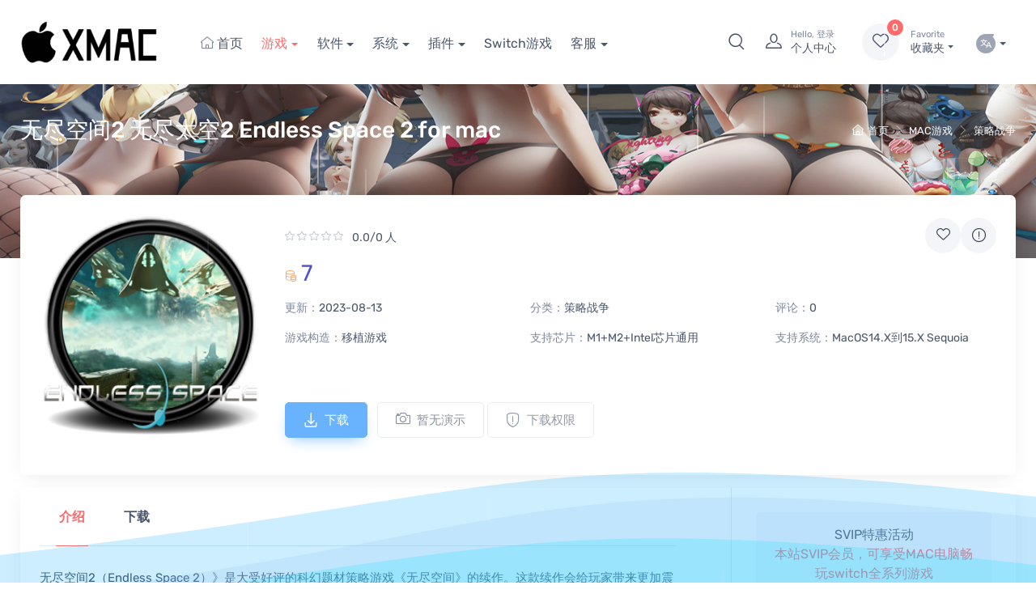

--- FILE ---
content_type: text/html; charset=UTF-8
request_url: http://www.xmac.im/25_2083.html
body_size: 19271
content:
<!DOCTYPE html><html lang="zh-cn"><head><meta charset="utf-8"><title>无尽空间2 无尽太空2 Endless Space 2 for mac - XMAC.IM-精品Mac游戏下载网站|Mac破解软件|mac游戏下载平台</title><meta name="keywords" content="Mac游戏软件下载,Mac游戏移植,Mac软件破解,XMac资源网,苹果macbook软件破解,网站源码,软件源码,macbook破解软件下载,MAC破解软件,"><meta name="description" content="无尽空间2（EndlessSpace2）》是大受好评的科幻题材策略游戏《无尽空间》的续作。这款续作会给玩家带来更加震撼的浩瀚宇宙以及庞大的宇宙战队，升级过后的游戏画面将大大的提升了游戏的代入感。无论你是否玩过前作，这款游戏都将值得关注。" /><meta name="viewport" content="width=device-width, initial-scale=1"><link rel="icon" type="image/png" href="/favicon.ico"><link rel="stylesheet" type="text/css" href="/static/bs4_201210/simplebar.min.css" /><link rel="stylesheet" type="text/css" href="/static/bs4_201210/lightgallery.min.css" /><link rel="stylesheet" type="text/css" href="/static/bs46/iconfont.css" /><link rel="stylesheet" type="text/css" href="/static/bs4_201210/tiny-slider.css" /><link rel="stylesheet" type="text/css" href="/static/bs4_201210/theme.min.css?v=202406111704" /><link rel="stylesheet" type="text/css" href="/static/bs4_201210/diy.css?v=202406111704" /><script src="/static/bs4_201210/jquery.min.js"></script><script src="/static/bs4_201210/bootstrap.bundle.min.js"></script><script src="/static/bs4_201210/custom-file-input.min.js"></script><script src="/static/bs4_201210/simplebar.min.js"></script><script src="/static/bs4_201210/lightgallery.min.js"></script><script src="/static/bs4_201210/smooth-scroll.polyfills.min.js"></script><script src="/static/bs4_201210/tiny-slider.js"></script><script src="/static/js/layer/layer.js"></script><script>var webdir = '/' , weburl = 'http://www.xmac.im/', webdomain = 'www.xmac.im', memurl = '/member',_dcode = 1,_popen = 0,pp_nav = '{"1":{"cid":18,"alias":"mac_game","name":"\u6e38\u620f","is_remote":0,"url":"\/mac_game\/","target":"_self","son":[{"cid":32,"alias":"game_online","name":"\u7f51\u7edc\u6e38\u620f","is_remote":0,"url":"\/game_online\/","target":"_self"},{"cid":31,"alias":"game_love","name":"\u604b\u7231\u517b\u6210","is_remote":0,"url":"\/game_love\/","target":"_self"},{"cid":30,"alias":"game_tab","name":"\u4f11\u95f2\u76ca\u667a","is_remote":0,"url":"\/game_tab\/","target":"_self"},{"cid":29,"alias":"game_palrpg","name":"\u4ed9\u5251\u6b66\u4fa0","is_remote":0,"url":"\/game_palrpg\/","target":"_self"},{"cid":28,"alias":"game_fps","name":"\u5c04\u51fb\u6e38\u620f","is_remote":0,"url":"\/game_fps\/","target":"_self"},{"cid":27,"alias":"game_pzl","name":"\u5192\u9669\u89e3\u8c1c","is_remote":0,"url":"\/game_pzl\/","target":"_self"},{"cid":26,"alias":"game_rac","name":"\u8d5b\u8f66\u98de\u884c","is_remote":0,"url":"\/game_rac\/","target":"_self"},{"cid":25,"alias":"game_slg","name":"\u7b56\u7565\u6218\u68cb","is_remote":0,"url":"\/game_slg\/","target":"_self"},{"cid":24,"alias":"game_rts","name":"\u5373\u65f6\u6218\u7565","is_remote":0,"url":"\/game_rts\/","target":"_self"},{"cid":23,"alias":"game_spg","name":"\u4f53\u80b2\u7ade\u6280","is_remote":0,"url":"\/game_spg\/","target":"_self"},{"cid":22,"alias":"game_sim","name":"\u6a21\u62df\u7ecf\u8425","is_remote":0,"url":"\/game_sim\/","target":"_self"},{"cid":21,"alias":"game_act","name":"\u52a8\u4f5c\u6e38\u620f","is_remote":0,"url":"\/game_act\/","target":"_self"},{"cid":20,"alias":"game_sandbox","name":"\u6c99\u76d2\u6e38\u620f","is_remote":0,"url":"\/game_sandbox\/","target":"_self"},{"cid":19,"alias":"game_rpg","name":"\u89d2\u8272\u626e\u6f14","is_remote":0,"url":"\/game_rpg\/","target":"_self"},{"cid":42,"alias":"vip_game","name":"SVIP\u4e13\u4eab","is_remote":0,"url":"\/vip_game\/","target":"_self"}]},"2":{"cid":10,"alias":"mac_soft","name":"\u8f6f\u4ef6","is_remote":0,"url":"\/mac_soft\/","target":"_self","son":[{"cid":41,"alias":"soft_cy","name":"\u5e38\u7528\u8f6f\u4ef6","is_remote":0,"url":"\/soft_cy\/","target":"_self"},{"cid":16,"alias":"soft_photo","name":"\u56fe\u5f62\u56fe\u50cf","is_remote":0,"url":"\/soft_photo\/","target":"_self"},{"cid":15,"alias":"soft_yy","name":"\u5e94\u7528\u529e\u516c","is_remote":0,"url":"\/soft_yy\/","target":"_self"},{"cid":5,"alias":"soft_video","name":"\u89c6\u9891\u97f3\u9891","is_remote":0,"url":"\/soft_video\/","target":"_self"},{"cid":2,"alias":"soft_xt","name":"\u7cfb\u7edf\u8f6f\u4ef6","is_remote":0,"url":"\/soft_xt\/","target":"_self"},{"cid":1,"alias":"soft_net","name":"\u7f51\u7edc\u5de5\u5177","is_remote":0,"url":"\/soft_net\/","target":"_self"},{"cid":40,"alias":"soft_dmsj","name":"\u4ee3\u7801\u8bbe\u8ba1","is_remote":0,"url":"\/soft_dmsj\/","target":"_self"},{"cid":43,"alias":"soft_vip","name":"SVIP\u4e13\u4eab","is_remote":0,"url":"\/soft_vip\/","target":"_self"}]},"3":{"cid":34,"alias":"macxt","name":"\u7cfb\u7edf","is_remote":0,"url":"\/macxt\/","target":"_self","son":[{"cid":33,"alias":"macxtjx","name":"Mac\u955c\u50cf","is_remote":0,"url":"\/macxtjx\/","target":"_self"},{"cid":35,"alias":"macxtyd","name":"Mac\u5f15\u5bfc","is_remote":0,"url":"\/macxtyd\/","target":"_self"},{"cid":36,"alias":"macxtqd","name":"Mac\u9a71\u52a8","is_remote":0,"url":"\/macxtqd\/","target":"_self"},{"cid":58,"alias":"macos","name":"\u955c\u50cf\u4ed3\u5e93","is_remote":0,"url":"\/macos\/","target":"_self"}]},"4":{"cid":49,"alias":"chajian","name":"\u63d2\u4ef6","is_remote":0,"url":"\/chajian\/","target":"_self","son":[{"cid":48,"alias":"AE","name":"AE\u63d2\u4ef6","is_remote":0,"url":"\/AE\/","target":"_self"},{"cid":50,"alias":"PR","name":"PR\u63d2\u4ef6","is_remote":0,"url":"\/PR\/","target":"_self"},{"cid":51,"alias":"PS","name":"PS\u63d2\u4ef6","is_remote":0,"url":"\/PS\/","target":"_self"},{"cid":52,"alias":"FCPX","name":"FCPX\u63d2\u4ef6","is_remote":0,"url":"\/FCPX\/","target":"_self"},{"cid":53,"alias":"C4D","name":"C4D\u63d2\u4ef6","is_remote":0,"url":"\/C4D\/","target":"_self"},{"cid":54,"alias":"Blender","name":"Blender\u63d2\u4ef6","is_remote":0,"url":"\/Blender\/","target":"_self"},{"cid":55,"alias":"DaVinci","name":"\u8fbe\u82ac\u5947\u63d2\u4ef6","is_remote":0,"url":"\/DaVinci\/","target":"_self"},{"cid":56,"alias":"sketch","name":"Sketch\u63d2\u4ef6","is_remote":0,"url":"\/sketch\/","target":"_self"}]},"5":{"cid":0,"alias":"","name":"Switch\u6e38\u620f","is_remote":1,"url":"https:\/\/www.xmac.im\/42_4048.html","target":"_blank"},"6":{"cid":0,"alias":"","name":"\u5ba2\u670d","is_remote":1,"url":"https:\/\/www.xmac.im\/17_6.html","target":"_self","son":[{"cid":0,"alias":"","name":"\u8054\u7cfb\u5ba2\u670d","is_remote":1,"url":"\/member\/index.php?u=guestbook-index","target":"_blank"},{"cid":17,"alias":"faq","name":"\u5e38\u89c1\u95ee\u9898","is_remote":0,"url":"\/faq\/","target":"_blank"},{"cid":0,"alias":"","name":"\u6e38\u620f\u76ee\u5f55","is_remote":1,"url":"https:\/\/pan.baidu.com\/s\/18eDSsdfXrqaZ-Rd0xan5hg?pwd=esni","target":"_blank"},{"cid":0,"alias":"","name":"\u89e3\u538b|\u5b89\u88c5\u5bc6\u7801","is_remote":1,"url":"https:\/\/www.xmac.im\/17_6.html","target":"_blank"},{"cid":0,"alias":"","name":"\u67d0\u5ea6\u4e0d\u9650\u901f","is_remote":1,"url":"https:\/\/www.xmac.im\/43_2670.html","target":"_blank"}]}}',_reg_mobi_off=0,_u_money = 0,_uid=0,_gid=0,_guest = 1,_vip_page = "/user_vip/",_rmb="金币";</script><script src="/nzcms/lang/zh-cn/zh-cn.js?v=202406111704"></script><script src="/static/bs4_201210/theme.min.js?v=202406111704"></script><script src="/static/bs4_201210/diy.js?v=202406111704"></script><link rel="stylesheet" href="/nzcms/plugin/nzd_highlighter/static/prism.css?v=202406111704" /></head><body class="toolbar-enabled"><div class="modal fade" id="signin-modal" data-backdrop="static" data-keyboard="false" tabindex="-1" role="dialog"> <div class="modal-dialog modal-dialog-centered" role="document"> <div class="modal-content"> <div class="modal-header"> <ul class="nav nav-tabs card-header-tabs" role="tablist" id="signup_signin"> <li class="nav-item"> <a class="nav-link always active" href="#signin-tab" data-toggle="tab" role="tab" aria-selected="true" data_id="signin-tab"><i class="iconfont icon-unlocked mr-2 mt-n1"></i>登录</a> </li> <li class="nav-item"> <a class="nav-link always" href="#signup-tab" data-toggle="tab" role="tab" aria-selected="false" data_id="signup-tab"><i class="iconfont icon-user mr-2 mt-n1"></i>注册</a> </li> <li class="nav-item"> <a class="nav-link d-none" href="#forget_password-tab" data-toggle="tab" role="tab" aria-selected="false" data_id="forget_password-tab"><i class="iconfont icon-announcement mr-2 mt-n1"></i>忘记密码</a> </li> </ul> <button class="close" type="button" data-dismiss="modal" aria-label="Close"><span aria-hidden="true">&times;</span></button> </div> <div class="modal-body tab-content py-4"> <form action="/member/index.php?u=public-login" method="post" class="tab-pane fade show active" autocomplete="off" novalidate id="signin-tab"> <input type="hidden" name="FORM_HASH" value="a8725ce3936095ec" /> <div class="form-group"> <input class="form-control" type="text" name="username" id="si-username" placeholder="用户名"> <div class="invalid-feedback"></div> </div> <div class="form-group"> <div class="password-toggle"> <input class="form-control" type="password" name="password" id="si-password" placeholder="密码"> <label class="password-toggle-btn"> <input class="custom-control-input" type="checkbox"> <i class="iconfont icon-eye password-toggle-indicator"></i> <span class="sr-only">show password</span> </label> </div> </div>  <div class="form-group d-flex flex-wrap justify-content-between"> <div class="custom-control custom-checkbox mb-2"></div> <a class="font-size-sm" href="javascript:;" id="forget_password">忘记密码?</a> </div> <button class="btn btn-primary btn-block btn-shadow" type="submit" id="public_login">登录</button> <p class="mt-4 text-center small">第三方账号快速登录</p> <p class="d-flex justify-content-center">  <a href="/member/index.php?u=qq-login" rel="nofollow" target="_blank" class="mx-2"><img src="/static/img/qq-login.png"></a>     </p> </form> <form action="/member/index.php?u=public-register" method="post" class="tab-pane fade" autocomplete="off" novalidate id="signup-tab"> <input type="hidden" name="FORM_HASH" value="a8725ce3936095ec" />  <div class="form-group"> <input class="form-control" type="text" id="su-name" name="username" placeholder="用户名" autocomplete="off"> <div class="invalid-feedback"></div> </div>  <div class="form-group"> <div class="password-toggle"> <input class="form-control" type="password" name="password" id="su-password" autocomplete="off" placeholder="密码"> <label class="password-toggle-btn"> <input class="custom-control-input" type="checkbox"> <i class="iconfont icon-eye password-toggle-indicator"></i> <span class="sr-only">show password</span> </label> </div> </div> <div class="form-group"> <div class="password-toggle"> <input class="form-control" type="password" name="repassword" id="su-password-confirm" autocomplete="off" placeholder="重复密码"> <label class="password-toggle-btn"> <input class="custom-control-input" type="checkbox"> <i class="iconfont icon-eye password-toggle-indicator"></i> <span class="sr-only">show password</span> </label> </div> </div>    <button class="btn btn-primary btn-block btn-shadow" type="submit" id="public_reg">注册</button> </form> <div class="tab-pane fade" id="forget_password-tab">  <input class="form-control mb-4" type="text" id="forget_name" name="username" placeholder="用户名" autocomplete="off"> <div class="accordion mb-4" id="forgetPanels">   <div class="form-group"> <a class="btn btn-block btn-secondary forget_change_type mb-1 d-flex justify-content-between align-items-center" href="#_forget_email" role="button" data-toggle="collapse" aria-expanded="true" aria-controls="_forget_email" forget_type="0">用邮箱找回 <span class="iconfont icon-arrow-down-circle"></span></a> <div class="collapse show" id="_forget_email" data-parent="#forgetPanels"> <input class="form-control" type="email" id="forget_email" placeholder="邮箱地址" name="email" autocomplete="off"> </div> </div>  </div> <button class="btn btn-primary btn-block btn-shadow" type="button" id="forget_submit">提交</button>  </div> </div> </div> </div></div><header class="bg-light box-shadow-sm navbar-sticky" id="base_top"> <div class="navbar navbar-expand-lg navbar-light"> <div class="container"> <a class="navbar-brand d-none d-sm-block mr-3 flex-shrink-0 order-lg-1" href="http://www.xmac.im/" style="min-width:8rem;"> <img width="180" src="/upload/other/202311/01/1139596541c88f615cfvS7n8t.png" alt="XMAC.IM-精品Mac游戏下载网站|Mac破解软件|mac游戏下载平台" /> </a> <a class="navbar-brand d-sm-none mr-2 order-lg-1" href="http://www.xmac.im/" style="min-width: 4.625rem;"> <img width="90" src="/upload/other/202311/01/1139596541c88f615cfvS7n8t.png" alt="XMAC.IM-精品Mac游戏下载网站|Mac破解软件|mac游戏下载平台" /> </a> <div class="navbar navbar-expand-lg navbar-light mr-auto overflow-hidden order-lg-2" id="topnav"> <div class="container"> <div class="collapse navbar-collapse" id="navbarCollapse"> <ul class="navbar-nav"> <li class="nav-item "><a class="nav-link text-nowrap" href="http://www.xmac.im/" title="XMAC.IM-精品Mac游戏下载网站|Mac破解软件|mac游戏下载平台"><i class="iconfont icon-home text-muted"></i> 首页</a></li>    <li class="nav-item dropdown active" > <a class="nav-link dropdown-toggle text-nowrap" href="/mac_game/" data-toggle="dropdown">游戏</a> <div class="dropdown-menu"> <div class="row row-cols-2 no-gutters"> <div class="col"><a class="dropdown-item text-truncate" href="/game_online/" target="_self">网络游戏</a></div><div class="col"><a class="dropdown-item text-truncate" href="/game_love/" target="_self">恋爱养成</a></div><div class="col"><a class="dropdown-item text-truncate" href="/game_tab/" target="_self">休闲益智</a></div><div class="col"><a class="dropdown-item text-truncate" href="/game_palrpg/" target="_self">仙剑武侠</a></div><div class="col"><a class="dropdown-item text-truncate" href="/game_fps/" target="_self">射击游戏</a></div><div class="col"><a class="dropdown-item text-truncate" href="/game_pzl/" target="_self">冒险解谜</a></div><div class="col"><a class="dropdown-item text-truncate" href="/game_rac/" target="_self">赛车飞行</a></div><div class="col"><a class="dropdown-item text-truncate" href="/game_slg/" target="_self">策略战棋</a></div><div class="col"><a class="dropdown-item text-truncate" href="/game_rts/" target="_self">即时战略</a></div><div class="col"><a class="dropdown-item text-truncate" href="/game_spg/" target="_self">体育竞技</a></div><div class="col"><a class="dropdown-item text-truncate" href="/game_sim/" target="_self">模拟经营</a></div><div class="col"><a class="dropdown-item text-truncate" href="/game_act/" target="_self">动作游戏</a></div><div class="col"><a class="dropdown-item text-truncate" href="/game_sandbox/" target="_self">沙盒游戏</a></div><div class="col"><a class="dropdown-item text-truncate" href="/game_rpg/" target="_self">角色扮演</a></div><div class="col"><a class="dropdown-item text-truncate" href="/vip_game/" target="_self">SVIP专享</a></div> </div> </div> </li>    <li class="nav-item dropdown " > <a class="nav-link dropdown-toggle text-nowrap" href="/mac_soft/" data-toggle="dropdown">软件</a> <div class="dropdown-menu"> <div class="row row-cols-2 no-gutters"> <div class="col"><a class="dropdown-item text-truncate" href="/soft_cy/" target="_self">常用软件</a></div><div class="col"><a class="dropdown-item text-truncate" href="/soft_photo/" target="_self">图形图像</a></div><div class="col"><a class="dropdown-item text-truncate" href="/soft_yy/" target="_self">应用办公</a></div><div class="col"><a class="dropdown-item text-truncate" href="/soft_video/" target="_self">视频音频</a></div><div class="col"><a class="dropdown-item text-truncate" href="/soft_xt/" target="_self">系统软件</a></div><div class="col"><a class="dropdown-item text-truncate" href="/soft_net/" target="_self">网络工具</a></div><div class="col"><a class="dropdown-item text-truncate" href="/soft_dmsj/" target="_self">代码设计</a></div><div class="col"><a class="dropdown-item text-truncate" href="/soft_vip/" target="_self">SVIP专享</a></div> </div> </div> </li>    <li class="nav-item dropdown " > <a class="nav-link dropdown-toggle text-nowrap" href="/macxt/" data-toggle="dropdown">系统</a> <div class="dropdown-menu"> <div class="row row-cols-2 no-gutters"> <div class="col"><a class="dropdown-item text-truncate" href="/macxtjx/" target="_self">Mac镜像</a></div><div class="col"><a class="dropdown-item text-truncate" href="/macxtyd/" target="_self">Mac引导</a></div><div class="col"><a class="dropdown-item text-truncate" href="/macxtqd/" target="_self">Mac驱动</a></div><div class="col"><a class="dropdown-item text-truncate" href="/macos/" target="_self">镜像仓库</a></div> </div> </div> </li>    <li class="nav-item dropdown " > <a class="nav-link dropdown-toggle text-nowrap" href="/chajian/" data-toggle="dropdown">插件</a> <div class="dropdown-menu"> <div class="row row-cols-2 no-gutters"> <div class="col"><a class="dropdown-item text-truncate" href="/AE/" target="_self">AE插件</a></div><div class="col"><a class="dropdown-item text-truncate" href="/PR/" target="_self">PR插件</a></div><div class="col"><a class="dropdown-item text-truncate" href="/PS/" target="_self">PS插件</a></div><div class="col"><a class="dropdown-item text-truncate" href="/FCPX/" target="_self">FCPX插件</a></div><div class="col"><a class="dropdown-item text-truncate" href="/C4D/" target="_self">C4D插件</a></div><div class="col"><a class="dropdown-item text-truncate" href="/Blender/" target="_self">Blender插件</a></div><div class="col"><a class="dropdown-item text-truncate" href="/DaVinci/" target="_self">达芬奇插件</a></div><div class="col"><a class="dropdown-item text-truncate" href="/sketch/" target="_self">Sketch插件</a></div> </div> </div> </li>    <li class="nav-item "><a class="nav-link text-nowrap" href="https://www.xmac.im/42_4048.html" target="_blank">Switch游戏</a></li>    <li class="nav-item dropdown " > <a class="nav-link dropdown-toggle text-nowrap" href="https://www.xmac.im/17_6.html" data-toggle="dropdown">客服</a> <div class="dropdown-menu"> <div class="row row-cols-2 no-gutters"> <div class="col"><a class="dropdown-item text-truncate" href="/member/index.php?u=guestbook-index" target="_blank">联系客服</a></div><div class="col"><a class="dropdown-item text-truncate" href="/faq/" target="_blank">常见问题</a></div><div class="col"><a class="dropdown-item text-truncate" href="https://pan.baidu.com/s/18eDSsdfXrqaZ-Rd0xan5hg?pwd=esni" target="_blank">游戏目录</a></div><div class="col"><a class="dropdown-item text-truncate" href="https://www.xmac.im/17_6.html" target="_blank">解压|安装密码</a></div><div class="col"><a class="dropdown-item text-truncate" href="https://www.xmac.im/43_2670.html" target="_blank">某度不限速</a></div> </div> </div> </li>    </ul> </div> </div> </div> <div class="navbar-toolbar d-flex flex-shrink-0 align-items-center order-lg-3"> <a class="navbar-toggler" href="#sideNav" data-toggle="sidebar"><span class="navbar-toggler-icon"></span></a> <a class="navbar-tool d-lg-flex" href="#searchBox" data-toggle="collapse" role="button" aria-expanded="false" aria-controls="searchBox"> <span class="navbar-tool-tooltip">搜索</span> <div class="navbar-tool-icon-box"><i class="navbar-tool-icon iconfont icon-search"></i></div> </a>  <a class="navbar-tool ml-1 ml-lg-0 mr-n1 mr-lg-2" href="#signin-modal" data-toggle="modal"> <div class="navbar-tool-icon-box"><i class="navbar-tool-icon iconfont icon-user"></i></div> <div class="navbar-tool-text ml-n3"><small>Hello, 登录</small>个人中心</div> </a>  <div class="navbar-tool dropdown ml-4" id="my_favorite"> <a class="navbar-tool-icon-box bg-secondary dropdown-toggle favorite" href="javascript:;"><span class="navbar-tool-label" id="my_favorite_count">0</span><i class="navbar-tool-icon iconfont icon-heart"></i></a> <a class="navbar-tool-text" href="javascript:;"><small>Favorite</small>收藏夹</a> <div class="dropdown-menu dropdown-menu-right" style="width: 20rem;"> <div class="widget widget-cart px-3 pt-2 pb-3"> <div style="height: 25rem;" data-simplebar="init" data-simplebar-auto-hide="false"> <div class="simplebar-wrapper" style="margin: 0px -16px 0px 0px;"> <div class="simplebar-height-auto-observer-wrapper"><div class="simplebar-height-auto-observer"></div></div> <div class="simplebar-mask"> <div class="simplebar-offset" style="right: 0px; bottom: 0px;"> <div class="simplebar-content-wrapper" style="height: auto; overflow: hidden;"> <div class="simplebar-content" style="padding: 0px 16px 0px 0px;" id="Favorite_list"> </div> </div> </div> </div> <div class="simplebar-placeholder" style="width:0px;height:0px;"></div> </div> <div class="simplebar-track simplebar-horizontal" style="visibility: hidden;"> <div class="simplebar-scrollbar simplebar-visible" style="width: 0px; display: none;"></div> </div> <div class="simplebar-track simplebar-vertical" style="visibility: hidden;"> <div class="simplebar-scrollbar simplebar-visible" style="height: 0px; display: none; transform: translate3d(0px, 0px, 0px);"></div> </div> </div> <a class="btn btn-primary btn-sm btn-block" href="javascript:;" onclick="Favorite.Clear();"><i class="iconfont icon-trash mr-2 font-size-base align-middle"></i>清空</a> </div> </div> </div><script id="Favorite_tpl" type="text/html">{{# $.each(d.list, function(i, v){ }} <div class="widget-cart-item py-2 border-bottom" id="fav_list_{{ i }}"> <button class="close text-danger" type="button" onclick="Favorite.delete({{ i }});"><span aria-hidden="true">×</span></button> <div class="media align-items-center"> <a class="d-block mr-2 fav_url" href="{{ v.url }}"><img src="{{ v.pic }}" width="64" onerror="this.src='/static/img/nopic.jpg'"></a> <div class="media-body"> <h6 class="widget-product-title"><a href="{{ v.url }}">{{ v.title }}</a></h6> <div class="widget-product-meta"><span class="text-accent mr-2"><small><i class="iconfont icon-gold4"></i></small> {{ v.price }}</span></div> </div> </div> </div>{{# }); }}</script> </div> </div> </div> <div class="search-box collapse" id="searchBox"> <div class="card pt-2 pb-4 border-0 rounded-0"> <div class="container"> <form role="search" method="GET" action="/index.php" id="search_form"> <div class="input-group input-group-overlay"> <div class="input-group-prepend"> <button class="btn btn-primary dropdown-toggle" id="search_input_select" type="button" data-toggle="dropdown"><span id="select_cid">下载</span></button> <div class="dropdown-menu dropdown-menu-right text-center" id="search_cids"> <a class="dropdown-item active" href="#" mid="2">下载</a> <a class="dropdown-item " href="#" mid="3">文章</a> </div> </div> <input id="search_keyword" class="form-control prepended-form-control rounded-right-0 rounded-left-0 required" type="text" name="keyword" value="" placeholder="请输入关键词" autocomplete> <input type="hidden" name="mid" value="2" id="search_mid" /> <input type="hidden" name="u" value="search-index" /> <div class="input-group-append"> <button class="btn btn-primary" type="submit" id="search_submit"><i class="iconfont icon-search"></i> 搜索</button> </div> </div> </form> </div> </div> </div></header><aside class="cz-sidebar cz-sidebar-fixed" id="sideNav" style="padding-top: 5rem;"> <button class="close text-right" type="button" data-dismiss="sidebar" aria-label="Close"><span class="d-inline-block font-size-xs font-weight-normal align-middle">关闭</span><span class="d-inline-block align-middle ml-2" aria-hidden="true">&times;</span></button> <div class="cz-sidebar-inner"> <a class="navbar-brand mx-auto" href="http://www.xmac.im/" style="min-width: 7rem;"><img width="142" src="/upload/other/202311/01/1139596541c88f615cfvS7n8t.png" alt="XMAC.IM-精品Mac游戏下载网站|Mac破解软件|mac游戏下载平台" /></a> <ul class="nav nav-tabs nav-justified mt-2 mt-lg-4 mb-0" role="tablist" style="min-height: 3rem;"> <li class="nav-item"><a class="nav-link font-weight-medium active" href="#menu" data-toggle="tab" role="tab">导航</a></li> </ul> <div class="cz-sidebar-body pt-3 pb-0" data-simplebar> <div class="tab-content"> <div class="sidebar-nav tab-pane fade show active" id="menu" role="tabpanel"> <div class="widget widget-categories"> <div class="accordion" id="sidebar-menu"></div> </div> </div> </div> </div> </div></aside><script id="sidebarnav_tpl" type="text/html"> <div class="card border-bottom"> <div class="card-header"> <h3 class="accordion-heading font-size-base px-grid-gutter"><a class="collapsed py-3" href="http://www.xmac.im/"><span class="d-flex align-items-center"><i class="iconfont icon-home font-size-md text-muted mt-n1 mr-2"></i>首页</span></a></h3> </div> </div>{{# $.each(d.list, function(i, v){ }} {{# if(v.son){ }} <div class="card border-bottom"> <div class="card-header"> <h3 class="accordion-heading font-size-base px-grid-gutter"><a class="collapsed py-3" href="#{{ v.alias }}" role="button" data-toggle="collapse" aria-expanded="false" aria-controls="home"><i class="iconfont icon-arrow-right font-size-md text-muted mt-n1 mr-2"></i>{{ v.name }}<span class="accordion-indicator"></span></a></h3> </div> <div class="collapse" id="{{ v.alias }}" data-parent="#sidebar-menu"> <div class="card-body px-grid-gutter pb-4"> <div class="widget widget-links"> <ul class="widget-list"> {{# $.each(v.son, function(ii, vv){ }} <li class="widget-list-item"><a class="widget-list-link" href="{{ vv.url }}">{{ vv.name }}</a></li> {{# }); }} </ul> </div> </div> </div> </div> {{# }else{ }} <div class="card border-bottom"> <div class="card-header"> <h3 class="accordion-heading font-size-base px-grid-gutter"><a class="collapsed py-3" href="{{ v.url }}"><span class="d-flex align-items-center"><i class="iconfont icon-arrow-right font-size-md text-muted mt-n1 mr-2"></i>{{ v.name }}</span></a></h3> </div> </div> {{# } }}{{# }); }}</script><style>#list_bread_crumb{background:url(../nzcms/plugin/nzd_view_vip3/backgrund.jpg) !important;color: !important}#list_bread_crumb a,#list_bread_crumb h1{color: !important}</style><div class="page-title-overlap bg-accent pt-4" id="list_bread_crumb"> <div class="container pt-2 pb-3 pt-lg-3 pb-lg-4"> <div class="d-lg-flex justify-content-between pb-3"> <div class="order-lg-2 mb-3 mb-lg-0 pt-lg-2"> <nav> <ol class="breadcrumb breadcrumb-light flex-lg-nowrap justify-content-center justify-content-lg-start"> <li class="breadcrumb-item"><a class="text-nowrap" href="http://www.xmac.im/"><i class="iconfont icon-home"></i>首页</a></li>  <li class="breadcrumb-item text-nowrap"><a href="/mac_game/" title="MAC游戏">MAC游戏</a></li>  <li class="breadcrumb-item text-nowrap"><a href="/game_slg/" title="策略战争">策略战争</a></li>  </ol> </nav> </div> <div class="order-lg-1 pr-lg-4 text-center text-lg-left"> <h1 class="h3 text-light mb-0">无尽空间2 无尽太空2 Endless Space 2 for mac</h1> </div> </div> </div></div><section class="container mb-3 pb-3"> <div class="bg-light box-shadow-lg rounded-lg overflow-hidden mb-3"> <div class="row pt-2 px-2 px-md-3 px-lg-4 pt-md-3 pt-lg-4"> <div class="col-md-3">  <div class="cz-gallery"> <a class="rounded-lg mb-grid-gutter" href="javascript:;"><img src="/upload/products/202201/17/7nJbD2SjAhbWxCPT.png" alt="无尽空间2 无尽太空2 Endless Space 2 for mac" class="w-100 rounded" onerror="javascript:this.src='/static/img/nopic.jpg';"></a> </div> </div> <div class="col-md-9"> <div class="product-details mw-100 ml-auto pb-3"> <div class="d-flex align-items-center mb-2">  <div class="flex-grow-1 text-center text-md-left" href="javascript:;"> <div class="star-rating"> <i class="sr-star iconfont icon-star"></i><i class="sr-star iconfont icon-star"></i><i class="sr-star iconfont icon-star"></i><i class="sr-star iconfont icon-star"></i><i class="sr-star iconfont icon-star"></i> </div> <span class="d-inline-block font-size-sm text-body align-middle mt-1 ml-1">0.0/0 人</span> </div> <button class="btn-wishlist fav_btn d-none d-sm-block" type="button" data-url="/25_2083.html" data-title="无尽空间2 无尽太空2 Endless Space 2 for mac" data-pic="/upload/products/202201/17/7nJbD2SjAhbWxCPT.png" data-price="7" data-toggle="tooltip" data-original-title="喜欢"><i class="iconfont icon-heart"></i></button> <button class="btn-wishlist ml-0 d-none d-sm-block" type="button" data-toggle="tooltip" data-original-title="报错 / 举报" onclick="report(2083,2);"><i class="iconfont icon-announcement"></i></button> </div> <div class="mb-3 text-center text-md-left"> <span class="h3 font-weight-normal text-accent mr-1"><span class="text-warning mr-1"><i class="iconfont icon-gold4"></i></span>7</span>    </div> <div class="row row-cols-2 row-cols-md-3 mb-3 font-size-sm"> <div class="col"> <p class="text-truncate"><span class="text-muted">更新：</span>2023-08-13</p> </div> <div class="col"> <p class="text-truncate"><span class="text-muted">分类：</span>策略战争</p> </div> <div class="col"> <p class="text-truncate"><span class="text-muted">评论：</span>0</p> </div>  <div class="col"> <p class="text-truncate"><span class="text-muted">游戏构造：</span>移植游戏</p> </div>   <div class="col"> <p class="text-truncate"><span class="text-muted">支持芯片：</span>M1+M2+Intel芯片通用</p> </div>   <div class="col"> <p class="text-truncate"><span class="text-muted">支持系统：</span>MacOS14.X到15.X Sequoia</p> </div>  <div class="col"> <p class="text-truncate">  &nbsp;</p> </div> </div> <div class="mb-grid-gutter mt-auto text-center text-md-left"> <div class="form-group">  <button class="btn btn-info btn-shadow mr-2" type="button" id="send"><i class="iconfont icon-download font-size-lg mr-2"></i>下载</button>   <a class="btn btn-outline-secondary disabled d-none d-md-inline-block" href="javascript:;" rel="nofollow" title="暂无演示"><i class="iconfont icon-camera font-size-lg mr-2"></i>暂无演示</a>  <a class="btn btn-outline-secondary opacity-60 d-none d-sm-inline-block" href="/user_vip/" data-container="body" data-trigger="hover" data-toggle="popover" data-placement="right" data-html="true" data-content="<p class='mb-1'><i class='iconfont icon-user text-muted mr-1'></i>游客 </p><p class='mb-1'><i class='iconfont icon-user text-muted mr-1'></i>普通会员 </p><p class='mb-1'><i class='iconfont icon-user text-muted mr-1'></i>30天体验VIP <span class='badge badge-pill badge-danger'>免费</span></p><p class='mb-1'><i class='iconfont icon-user text-muted mr-1'></i>全年捐赠VIP <span class='badge badge-pill badge-danger'>免费</span></p><p class='mb-1'><i class='iconfont icon-user text-muted mr-1'></i>永久捐赠SVIP <span class='badge badge-pill badge-danger'>免费</span></p>"><i class="iconfont icon-security-announcement font-size-lg mr-2"></i>下载权限</a> </div> </div> </div> </div> </div> </div> <div class="bg-light box-shadow-lg rounded-lg overflow-hidden"> <div class="row"> <section class="col-lg-8 pt-2 pt-md-0 pb-4 mb-lg-3"> <div class="px-sm-4 px-2 pr-lg-0"> <section class="mb-4 mb-lg-5"> <ul class="nav nav-tabs" role="tablist" id="pro_show_tab"> <li class="nav-item"><a class="nav-link p-2 p-md-4 font-weight-bold active" href="#details" data-toggle="tab" role="tab" aria-selected="true">介绍</a></li>  <li class="nav-item"><a id="nav-downlist-tab" class="nav-link p-2 p-md-4 font-weight-bold " href="#downloads" data-toggle="tab" role="tab" aria-selected="false">下载</a></li>   </ul> <div class="tab-content pt-2"> <div class="tab-pane fade active show" id="details" role="tabpanel"> <div class="font-size-md"> <p>无尽空间2（Endless Space 2）》是大受好评的科幻题材策略游戏《无尽空间》的续作。这款续作会给玩家带来更加震撼的浩瀚宇宙以及庞大的宇宙战队，升级过后的游戏画面将大大的提升了游戏的代入感。无论你是否玩过前作，这款游戏都将值得关注。</p>
<div class="lemma-summary">
<div class="para" data-pid="1">《无尽空间2（Endless Space 2 ）》是Amplitude Studios旗下太空题材4X策略大作《无尽空间》的续作，Amplitude公布了该作品的官网和宣传片，虽然没有像前段时间的《幽浮2》一样搞出个另类的宣传网站，但《无尽空间2》的宣传网站同样风格十足。</div>
</div>
<div class="lemmaWgt-promotion-leadPVBtn">&nbsp;</div>
<div class="configModuleBanner">&nbsp;</div>
<div class="basic-info J-basic-info cmn-clearfix" data-pid="card">
<dl class="basicInfo-block basicInfo-left">
<dt class="basicInfo-item name">
<p>《Endless Space 2》是一款在神秘的宇宙中展开的策略性宇宙史诗游戏。&nbsp;<br />您的故事开始于银河系。在这里，一个名为无尽的神一样的存在在太古时期崛起，成为这个星系的第一个殖民者。当他们消亡后，余下的只有神秘的废墟、拥有强大力量的遗物以及一种奇特得近乎神奇的物质&mdash;&mdash;星尘。<br /><br /><strong>再来一回合</strong><br />《Endless Space 2》将经典的&ldquo;再来一回合&rdquo;的模式发展到了新高度。您将探索神秘的行星系统，发现古老种族的秘密，在遥远的行星上建立殖民地，开发贸易航线，发展力量超乎想象的先进技术；当然，还有发现新的生命形式，并了解、吸引或征服他们。<br /><br />作为一个领导者，您必须以前所未有的方式管理您的族群和人口，因为他们会对你的决定和他们的环境不断做出反应，通过政党来表达他们的意愿，以及决定您的参议院可以通过的法律。您是会成为一个受人爱戴的魅力型领导者，还是一个善于操纵民众来为自己谋取利益的领导者呢？<br /><br /><strong>史诗般的太空作战</strong><br />在史诗般的实时太空作战画面中，您可观赏到我方歼击舰飞过庞大的巡航艇，看着激光武器将它们的船体逐一撕裂。详细的战后报告将帮助您调整下次对抗的策略。<br /><br />设计船舰、组建舰队，并深思熟虑地调整作战计划，从而力克您的敌人。&nbsp;<br />一旦您已准备就绪，就可以上线对抗其他七位玩家了。<br /><br /><strong>策略性宇宙史诗</strong><br />让自己全身心投入到无尽宇宙之中吧。这个银河系属于控制了星尘和揭示了其秘密的文明&hellip;&hellip;但是，无尽曾是银河系中唯一的存在吗？星尘的真正起源是什么？<br /><br />在八个拥有各自独特玩法特性和故事线任务的文明中择一领导，建立一个能够实现您的宏图、让全银河系为之臣服的伟大星际帝国！<br /><br />更深入地了解学院及其强大的英雄阵容；您可以招募和训练这些英雄成为您的舰队司令、行星系总督或有影响力的参议员。<br /><br /><strong>详细显示</strong><br />您随时可点击&ldquo;空格键&rdquo;，以激活&ldquo;详细显示&rdquo;视图，查看深度的互动信息，更深入地了解行星系、贸易航线、外交立场，甚至战斗中我方船舰数据！</p>
<p>版本介绍</p>
<p><strong>版本说明：</strong><br /><br />包含目前为止的所有DLC及扩展内容更新包：<br /><br /></p>
<p>Endless Space 2 - Penumbra<br />Endless Space 2 - Celestial Worlds<br />Endless Space 2 - Harmonic Memories<br />Endless Space 2 - Supremacy<br />Endless Space 2 - Untold Tales<br />Endless Space 2 - Lost Symphony</p>
<p>Endless Space 2 - Vaulters</p>
<p>Endless Space 2 - Renegade Fleets<br />Endless Space 2 - Stories<br />Endless Space 2 - Guardians &amp; the Galaxy Update<br />Endless Space 2 - Target Locked Update<br />Endless Space 2 - Little Grin Man Update<br />Endless Space 2 - Galactic Statecraft Update<br />Endless Space 2 - Stellar Prisoner Update<br />Endless Space 2 - Endless Day Update<br /><br /></p>
<p>网盘内附有语言设置说明及安装说明，如有问题请自行查阅。</p>
<p>&nbsp;</p>
</dt>
</dl>
</div>
<div class="lemmaWgt-lemmaCatalog">
<div class="lemma-catalog">
<div class="para-title level-2  J-chapter" data-index="1" data-pid="2">
<h2 class="title-text">游戏攻略</h2>
<a class="edit-icon j-edit-link" data-edit-dl="1">编辑</a><a class="audio-play part-audio-play J-part-audio-play">&nbsp;<span class="J-part-audio-text">播报</span></a></div>
<div class="para" data-pid="3">首先是内政篇：管理员、企业家。</div>
<div class="para" data-pid="4">管理员：工作1---土木工程师(星系+25产能)</div>
<div class="para" data-pid="5">工作1---高效学校教育(星系+20%产能)</div>
<div class="para" data-pid="6">工作1---宣传部长(星系+20/30满足)</div>
<div class="para" data-pid="7">工作2---谷物遗传学家(星系+20/30食物)</div>
<div class="para" data-pid="8">工作2---励志领袖(星系+20%食物)</div>
<div class="para" data-pid="9">老手1---极致耐力(-40%治疗花费，全系共有)</div>
<div class="para" data-pid="10">企业家：智力1---谈判者(贸易提供2%/3%/4%每点智力加成)</div>
<div class="para" data-pid="11">智力1---XXX(技能名字忘了，贸易+20%/25%/30%奖金)</div>
<div class="para" data-pid="12">智力1---XXX(同上，贸易+1/+2贸易路线)</div>
<div class="para" data-pid="13">老手2---星尘控制者1(减少星尘花费)---业界与学术界合作伙伴关系(星系+20%科技)</div>
<div class="para" data-pid="14">接下来是战斗篇：指挥官、领航员、冒险家。</div>
<div class="para" data-pid="15">指挥官：攻击1OR防御1---战术家(减少敌方6%/7%准确)</div>
<div class="para" data-pid="16">防御1---战术：星尘弹夹(+25%动能导弹伤害)</div>
<div class="para" data-pid="17">防御1---应急准备(星系+2/+4防御)</div>
<div class="para" data-pid="18">防御2---战术：究极防御(+25%动能导弹防御) 老手1---地面进攻1(加近战)---总司令(+20%/30%经验)</div>
<div class="para" data-pid="19">老手2---团队精神(+3攻击1防御)</div>
<div class="para" data-pid="20">老手2---星尘控制者1(减少星尘花费)---无畏的敌人(敌舰队有英雄时自身攻防+25%)</div>
<div class="para" data-pid="21">老手3---战术：紧急避难所(该阶段被摧毁的战舰依然存货，回合结束时恢复5%生命)</div>
<div class="para" data-pid="22">老手4---电子精通(全属性+2)---燃烧热情(-4需要总当前任务移动的回合，谁来解释下这句话&hellip;&hellip;)</div>
<div class="para" data-pid="23">领航员：防御1---战术：星辰屏障(护甲生命+25%)</div>
<div class="para" data-pid="24">老手1---引擎调节师1(+2+3速)---修补匠1(+2防1攻)---致命模组(+3攻)---战术：重力井(+15%自身-15%敌方攻击)</div>
<div class="para" data-pid="25">老手1---引擎调节师1(+2+3速)---修补匠1(+2防1攻)---防御专家(+4防)</div>
<div class="para" data-pid="26">老手2---星尘控制者1(减少星尘花费)---战术：力量融合(下回合300%行动效果)</div>
<div class="para" data-pid="27">老手1---引擎调节师1(+2+3速)---修补匠1(+2防1攻)---修补匠2(+3防2攻)---快速重启1(友好区域内+10舰队恢复)---快速重启2(友好区域+4%舰队恢复)</div>
<div class="para" data-pid="28">老手1---引擎调节师1(+2+3速)---修补匠1(+2防1攻)---修补匠2(+3防2攻)---快速重启1(友好区域内+10舰队恢复)---快速适应(所有区域内+10舰队恢复+4%舰队恢复)</div>
<div class="para" data-pid="29">冒险家：防御1---预知(+4视野)</div>
<div class="para" data-pid="30">老手1---护甲薄弱(-20%敌防御)</div>
<div class="para" data-pid="31">老手1---线人1(在敌方或盟友区域内获得相当于0.3%/0.5%能力的星尘)---封锁线(增加封锁线路)</div>
<div class="para" data-pid="32">老手1---线人1(在敌方或盟友区域内获得相当于0.3%/0.5%能力的星尘)---战术：激光专家(+30%光束爆击)</div>
<div class="para" data-pid="33">老手1---线人2(在敌方或盟友区域内获得相当于0.3%/0.5%能力的星尘)---科技汲取(在敌方或盟友区域内获得相当于0.3%/0.5%能力的科技)</div>
<div class="para" data-pid="34">老手2---星尘控制者1(减少星尘花费)---黑客专家(在地方区域内获得地方视野收益)---XXX(名字又忘了，杀敌获得20星尘/每指挥点数)</div>
<div class="para" data-pid="35">老手2---星尘控制者1(减少星尘花费)---战术：幻象(获得30%指挥点数的幻象)</div>
</div>
</div>  <hr class="py-2"> <div class="widget">  <a href="/tag/2_%E7%A9%BA%E9%97%B4.html" class="btn-tag mr-2 mb-2" title="空间">#空间</a>  <a href="/tag/2_%E5%A5%BD%E8%AF%84.html" class="btn-tag mr-2 mb-2" title="好评">#好评</a>  <a href="/tag/2_%E7%A7%91%E5%B9%BB.html" class="btn-tag mr-2 mb-2" title="科幻">#科幻</a>  <a href="/tag/2_%E9%A2%98%E6%9D%90.html" class="btn-tag mr-2 mb-2" title="题材">#题材</a>  </div>  </div> </div>  <div class="tab-pane fade " id="downloads" role="tabpanel">  <input type="hidden" id="d_count" value="0">     <div class="d-flex p-3 border-bottom align-items-center"> <div class="mr-auto pr-3 bd-highlight text-truncate">百度云盘芯片通用</div> <div class="text-nowrap text-muted pr-2">- MB</div> <div class="text-nowrap"><a class="btn btn-info btn-sm ml-2 need_buy" href="javascript:;"><i class="iconfont icon-download"></i> <span class="d-none d-md-inline-block">下载</span></a></div> </div>   </div>   </div> </section> <nav class="entry-navigation bg-secondary" aria-label="Post navigation">  <a class="entry-navigation-link font-size-sm" href="/25_2082.html" data-toggle="popover" data-placement="top" data-trigger="hover" data-html="true" data-content="&lt;div class=&quot;media align-items-center&quot;&gt;&lt;img src=&quot;/upload/products/202201/17/a7CWBx68W36J6frB.jpg&quot; width=&quot;60&quot; class=&quot;mr-3&quot; alt=&quot;文明时代2 Age of Civilizations II&quot;&gt;&lt;div class=&quot;media-body&quot;&gt;&lt;h6 class=&quot;font-size-sm font-weight-semibold mb-0&quot;&gt;文明时代2 Age of Civilizations II&lt;/h6&gt;&lt;/div&gt;&lt;/div&gt;"><i class="iconfont icon-arrow-left mr-2 font-size-md opacity-50"></i><span class="d-none d-sm-inline">上一篇</span></a>  <a class="entry-navigation-link copylink font-size-sm" href="javascript:;" data-clipboard-text="http://www.xmac.im/25_2083.html"><i class="iconfont icon-link mr-2 opacity-50"></i><span class="d-none d-md-inline">分享链接</span></a> <a class="entry-navigation-link playbill font-size-sm" href="javascript:;" data-id="2083"><i class="iconfont icon-share-alt mr-2 opacity-50"></i><span class="d-none d-md-inline">分享海报</span></a>  <a class="entry-navigation-link font-size-sm" href="/25_2085.html" data-toggle="popover" data-placement="top" data-trigger="hover" data-html="true" data-content="&lt;div class=&quot;media align-items-center&quot;&gt;&lt;img src=&quot;/upload/products/202201/17/abzEniet5TEfMw77.png&quot; width=&quot;60&quot; class=&quot;mr-3&quot; alt=&quot;漂移大陆：魔法复兴 Driftland: The Magic Revival for mac&quot;&gt;&lt;div class=&quot;media-body&quot;&gt;&lt;h6 class=&quot;font-size-sm font-weight-semibold mb-0&quot;&gt;漂移大陆：魔法复兴 Driftland: The Magic Revival for mac&lt;/h6&gt;&lt;/div&gt;&lt;/div&gt;"><span class="d-none d-sm-inline">下一篇</span><i class="iconfont icon-arrow-right ml-2 font-size-md opacity-50"></i></a>  </nav>   <section class="pb-lg-3 pt-lg-3"> <div class="bg-secondary rounded p-3 my-2"><h3 class="widget-title mb-0"><i class="iconfont icon-star text-muted mr-1"></i>您可能还喜欢</h3></div> <div class="cz-carousel pb-0 pb-md-5"> <div class="cz-carousel-inner" data-carousel-options="{&quot;autoplay&quot;: true,&quot;nav&quot;: true,&quot;lazyload&quot;: true,&quot;controls&quot;: false,&quot;items&quot;: 2,&quot;gutter&quot;: 15,&quot;responsive&quot;: {&quot;0&quot;:{&quot;items&quot;:2, &quot;gutter&quot;: 10},&quot;500&quot;:{&quot;items&quot;:2, &quot;gutter&quot;: 10},&quot;768&quot;:{&quot;items&quot;:3,&quot;gutter&quot;: 15}, &quot;992&quot;:{&quot;items&quot;:4, &quot;gutter&quot;: 15}}}">  <div> <div class="card product-card-alt"> <div class="product-thumb"> <button class="btn-wishlist fav_btn btn-sm" type="button" data-url="/28_3146.html" data-title="Rising Front Mac版 苹果电脑 单机游戏 Mac游戏 一战题材射击游戏" data-pic="/upload/products/202403/26/15414566027c39030bc4aYVKo_thumb.jpg" data-price="7"><i class="iconfont icon-heart"></i></button> <a class="product-thumb-overlay" href="/28_3146.html" title="Rising Front Mac版 苹果电脑 单机游戏 Mac游戏 一战题材射击游戏" target="_blank"></a> <img class="tns-lazy-img" data-src="/upload/products/202403/26/15414566027c39030bc4aYVKo_thumb.jpg" alt="Rising Front Mac版 苹果电脑 单机游戏 Mac游戏 一战题材射击游戏" onerror="javascript:this.src='/static/img/nopic.jpg';">  </div> <div class="card-body"> <h3 class="product-title font-size-sm mb-2"> <a href="/28_3146.html" title="Rising Front Mac版 苹果电脑 单机游戏 Mac游戏 一战题材射击游戏" target="_blank">Rising Front Mac版 苹果电脑 单机游戏 Mac游戏 一战题材射击游戏</a> </h3> <div class="d-flex flex-wrap justify-content-between align-items-center"> <div class="font-size-sm mr-2">  <i class="iconfont icon-download text-muted mr-1"></i>80  </div> <div class="bg-faded-accent text-accent rounded-sm py-1 px-2"> <small class="text-muted"><i class="iconfont icon-gold4"></i></small> 7  </div> </div> </div> </div> </div>  <div> <div class="card product-card-alt"> <div class="product-thumb"> <button class="btn-wishlist fav_btn btn-sm" type="button" data-url="/25_2207.html" data-title="突袭2 Sudden Strike2 中文版 for mac 2020重制版" data-pic="/upload/products/202203/07/AbAEfcmceWHwSDs2.png" data-price="7"><i class="iconfont icon-heart"></i></button> <a class="product-thumb-overlay" href="/25_2207.html" title="突袭2 Sudden Strike2 中文版 for mac 2020重制版" target="_blank"></a> <img class="tns-lazy-img" data-src="/upload/products/202203/07/AbAEfcmceWHwSDs2.png" alt="突袭2 Sudden Strike2 中文版 for mac 2020重制版" onerror="javascript:this.src='/static/img/nopic.jpg';">  </div> <div class="card-body"> <h3 class="product-title font-size-sm mb-2"> <a href="/25_2207.html" title="突袭2 Sudden Strike2 中文版 for mac 2020重制版" target="_blank">突袭2 Sudden Strike2 中文版 for mac 2020重制版</a> </h3> <div class="d-flex flex-wrap justify-content-between align-items-center"> <div class="font-size-sm mr-2">  <i class="iconfont icon-download text-muted mr-1"></i>201  </div> <div class="bg-faded-accent text-accent rounded-sm py-1 px-2"> <small class="text-muted"><i class="iconfont icon-gold4"></i></small> 7  </div> </div> </div> </div> </div>  <div> <div class="card product-card-alt"> <div class="product-thumb"> <button class="btn-wishlist fav_btn btn-sm" type="button" data-url="/22_361.html" data-title="Frostpunk《冰汽时代》v1690 v1927 Frostpunk+3DLC (45163) Mac 中文破解版 生存题材模拟经营类游戏" data-pic="/upload/products/202104/14/DdcrxnnTRSEfxfHR.png" data-price="7"><i class="iconfont icon-heart"></i></button> <a class="product-thumb-overlay" href="/22_361.html" title="Frostpunk《冰汽时代》v1690 v1927 Frostpunk+3DLC (45163) Mac 中文破解版 生存题材模拟经营类游戏" target="_blank"></a> <img class="tns-lazy-img" data-src="/upload/products/202104/14/DdcrxnnTRSEfxfHR.png" alt="Frostpunk《冰汽时代》v1690 v1927 Frostpunk+3DLC (45163) Mac 中文破解版 生存题材模拟经营类游戏" onerror="javascript:this.src='/static/img/nopic.jpg';">  </div> <div class="card-body"> <h3 class="product-title font-size-sm mb-2"> <a href="/22_361.html" title="Frostpunk《冰汽时代》v1690 v1927 Frostpunk+3DLC (45163) Mac 中文破解版 生存题材模拟经营类游戏" target="_blank">Frostpunk《冰汽时代》v1690 v1927 Frostpunk+3DLC (45163) Mac 中文破解版 生存题材模拟经营类游戏</a> </h3> <div class="d-flex flex-wrap justify-content-between align-items-center"> <div class="font-size-sm mr-2">  <i class="iconfont icon-download text-muted mr-1"></i>203  </div> <div class="bg-faded-accent text-accent rounded-sm py-1 px-2"> <small class="text-muted"><i class="iconfont icon-gold4"></i></small> 7  </div> </div> </div> </div> </div>  </div> </div> </section>   </div> </section> <aside class="col-lg-4"> <hr class="d-lg-none"><div class="cz-sidebar-static h-100 ml-auto border-left d-none d-md-block"> <div class="bg-secondary rounded p-3 mb-2"> <div class="widget"> <ul class="widget-list"> <center>SVIP特惠活动</center><a href="https://www.xmac.im/user_vip/" rel="nofollow" target="_blank"><center>本站SVIP会员，可享受MAC电脑畅玩switch全系列游戏</center></a> <li class="media pt-2"> <img class="mt-2 mb-0 rounded-circle" src="/static/member/avatar.jpg" alt="admin" onerror="javascript:this.src='/static/member/avatar.jpg';" width="50"> <div class="media-body pl-3 pr-2"> <span class="font-size-ms text-muted d-none d-sm-block">作者</span> <a class="d-block text-heading font-size-sm text-truncate" href="/shop_1/" title="admin" target="_blank">admin</a>  <a href="javascript:;" onclick="layer.msg('此作者尚未添加联系方式',function(){});" class="d-block font-size-ms"><span class="iconfont icon-qq text-info"></span> 与Ta联系</a>  </div> </li> </ul> </div> </div>  <div class="widget"> <div class="bg-secondary rounded p-3"><h3 class="widget-title mb-0">Ta的分享</h3></div>  <div class="media align-items-center py-2 border-bottom"> <a class="d-block mr-2" href="/27_4138.html" title="小丑游戏 The Joker's Game Mac版 For Mac 单机游戏 Mac游戏 JokerGame"> <img width="64" src="/upload/products/202601/08/100404695f1094933b61MMrt9_thumb.png" alt="小丑游戏 The Joker's Game Mac版 For Mac 单机游戏 Mac游戏 JokerGame"/> </a> <div class="media-body"> <h6 class="widget-product-title product-title"><a href="/27_4138.html" title="小丑游戏 The Joker's Game Mac版 For Mac 单机游戏 Mac游戏 JokerGame" class="text-wrap">小丑游戏 The Joker's Game Mac版 For Mac 单机游戏 Mac游戏 JokerGame</a></h6> <div class="widget-product-meta d-flex flex-wrap justify-content-between align-items-center"> <span class="text-accent"><i class="iconfont icon-gold4"></i> 9</span> <span class="text-accent"><i class="iconfont icon-download text-muted mr-1"></i>20</span> </div> </div> </div>  <div class="media align-items-center py-2 border-bottom"> <a class="d-block mr-2" href="/27_4137.html" title="这个游戏在试图杀死我吗？ Is this Game Trying to Kill Me? Mac版 For Mac 单机游戏 Mac游戏"> <img width="64" src="/upload/products/202601/08/100239695f103fd0427GMaVhL_thumb.png" alt="这个游戏在试图杀死我吗？ Is this Game Trying to Kill Me? Mac版 For Mac 单机游戏 Mac游戏"/> </a> <div class="media-body"> <h6 class="widget-product-title product-title"><a href="/27_4137.html" title="这个游戏在试图杀死我吗？ Is this Game Trying to Kill Me? Mac版 For Mac 单机游戏 Mac游戏" class="text-wrap">这个游戏在试图杀死我吗？ Is this Game Trying to Kill Me? Mac版 For Mac 单机游戏 Mac游戏</a></h6> <div class="widget-product-meta d-flex flex-wrap justify-content-between align-items-center"> <span class="text-accent"><i class="iconfont icon-gold4"></i> 8</span> <span class="text-accent"><i class="iconfont icon-download text-muted mr-1"></i>23</span> </div> </div> </div>  <div class="media align-items-center py-2 border-bottom"> <a class="d-block mr-2" href="/21_4136.html" title="恐怖教室 The Classrooms Mac版 For Mac 单机游戏 Mac游戏"> <img width="64" src="/upload/products/202601/08/100125695f0ff555951wfApDI_thumb.png" alt="恐怖教室 The Classrooms Mac版 For Mac 单机游戏 Mac游戏"/> </a> <div class="media-body"> <h6 class="widget-product-title product-title"><a href="/21_4136.html" title="恐怖教室 The Classrooms Mac版 For Mac 单机游戏 Mac游戏" class="text-wrap">恐怖教室 The Classrooms Mac版 For Mac 单机游戏 Mac游戏</a></h6> <div class="widget-product-meta d-flex flex-wrap justify-content-between align-items-center"> <span class="text-accent"><i class="iconfont icon-gold4"></i> 9</span> <span class="text-accent"><i class="iconfont icon-download text-muted mr-1"></i>23</span> </div> </div> </div>  <div class="media align-items-center py-2 border-bottom"> <a class="d-block mr-2" href="/28_4135.html" title="毁灭战士 DOOM Mac版 For Mac 单机游戏 Mac游戏 复古游戏"> <img width="64" src="/upload/products/202601/04/1109246959d9e437b7fC6kHwm_thumb.png" alt="毁灭战士 DOOM Mac版 For Mac 单机游戏 Mac游戏 复古游戏"/> </a> <div class="media-body"> <h6 class="widget-product-title product-title"><a href="/28_4135.html" title="毁灭战士 DOOM Mac版 For Mac 单机游戏 Mac游戏 复古游戏" class="text-wrap">毁灭战士 DOOM Mac版 For Mac 单机游戏 Mac游戏 复古游戏</a></h6> <div class="widget-product-meta d-flex flex-wrap justify-content-between align-items-center"> <span class="text-accent"><i class="iconfont icon-gold4"></i> 5</span> <span class="text-accent"><i class="iconfont icon-download text-muted mr-1"></i>28</span> </div> </div> </div>  <div class="media align-items-center py-2 border-bottom"> <a class="d-block mr-2" href="/27_4134.html" title="波比的游戏时间 - 第三章 Poppy Playtime -Chapter 3 Mac版 For Mac 单机游戏 Mac游戏"> <img width="64" src="/upload/products/202601/04/1109026959d9ce9d245OlBbgk_thumb.jpg" alt="波比的游戏时间 - 第三章 Poppy Playtime -Chapter 3 Mac版 For Mac 单机游戏 Mac游戏"/> </a> <div class="media-body"> <h6 class="widget-product-title product-title"><a href="/27_4134.html" title="波比的游戏时间 - 第三章 Poppy Playtime -Chapter 3 Mac版 For Mac 单机游戏 Mac游戏" class="text-wrap">波比的游戏时间 - 第三章 Poppy Playtime -Chapter 3 Mac版 For Mac 单机游戏 Mac游戏</a></h6> <div class="widget-product-meta d-flex flex-wrap justify-content-between align-items-center"> <span class="text-accent"><i class="iconfont icon-gold4"></i> 9</span> <span class="text-accent"><i class="iconfont icon-download text-muted mr-1"></i>19</span> </div> </div> </div>  <div class="media align-items-center py-2 border-bottom"> <a class="d-block mr-2" href="/25_4133.html" title="泰丰：机器人决斗 Typhon: Bot vs Bot Mac版 For Mac 单机游戏 Mac游戏"> <img width="64" src="/upload/products/202601/04/1106466959d94612c5170FQRt_thumb.png" alt="泰丰：机器人决斗 Typhon: Bot vs Bot Mac版 For Mac 单机游戏 Mac游戏"/> </a> <div class="media-body"> <h6 class="widget-product-title product-title"><a href="/25_4133.html" title="泰丰：机器人决斗 Typhon: Bot vs Bot Mac版 For Mac 单机游戏 Mac游戏" class="text-wrap">泰丰：机器人决斗 Typhon: Bot vs Bot Mac版 For Mac 单机游戏 Mac游戏</a></h6> <div class="widget-product-meta d-flex flex-wrap justify-content-between align-items-center"> <span class="text-accent"><i class="iconfont icon-gold4"></i> 5</span> <span class="text-accent"><i class="iconfont icon-download text-muted mr-1"></i>17</span> </div> </div> </div>  <div class="media align-items-center py-2 border-bottom"> <a class="d-block mr-2" href="/21_4132.html" title="STORROR专业跑酷 STORROR Parkour Pro Mac版 For Mac 单机游戏 Mac游戏"> <img width="64" src="/upload/products/202601/04/1105186959d8ee14a42E9GZjX_thumb.png" alt="STORROR专业跑酷 STORROR Parkour Pro Mac版 For Mac 单机游戏 Mac游戏"/> </a> <div class="media-body"> <h6 class="widget-product-title product-title"><a href="/21_4132.html" title="STORROR专业跑酷 STORROR Parkour Pro Mac版 For Mac 单机游戏 Mac游戏" class="text-wrap">STORROR专业跑酷 STORROR Parkour Pro Mac版 For Mac 单机游戏 Mac游戏</a></h6> <div class="widget-product-meta d-flex flex-wrap justify-content-between align-items-center"> <span class="text-accent"><i class="iconfont icon-gold4"></i> 9</span> <span class="text-accent"><i class="iconfont icon-download text-muted mr-1"></i>17</span> </div> </div> </div>  <div class="media align-items-center py-2 border-bottom"> <a class="d-block mr-2" href="/19_4131.html" title="夜勤人2：无尽宝库 Moonlighter 2: The Endless Vault Mac版 For Mac 单机游戏 Mac游戏"> <img width="64" src="/upload/products/202601/04/1103396959d88b629deiAmqZb_thumb.png" alt="夜勤人2：无尽宝库 Moonlighter 2: The Endless Vault Mac版 For Mac 单机游戏 Mac游戏"/> </a> <div class="media-body"> <h6 class="widget-product-title product-title"><a href="/19_4131.html" title="夜勤人2：无尽宝库 Moonlighter 2: The Endless Vault Mac版 For Mac 单机游戏 Mac游戏" class="text-wrap">夜勤人2：无尽宝库 Moonlighter 2: The Endless Vault Mac版 For Mac 单机游戏 Mac游戏</a></h6> <div class="widget-product-meta d-flex flex-wrap justify-content-between align-items-center"> <span class="text-accent"><i class="iconfont icon-gold4"></i> 9</span> <span class="text-accent"><i class="iconfont icon-download text-muted mr-1"></i>26</span> </div> </div> </div>  <div class="media align-items-center py-2 border-bottom"> <a class="d-block mr-2" href="/21_4130.html" title="南方公园：下雪天！ South Park: Snow Day! Mac版 For Mac 单机游戏 Mac游戏"> <img width="64" src="/upload/products/202512/23/144930694a3b7a2b369UiqwK3_thumb.jpg" alt="南方公园：下雪天！ South Park: Snow Day! Mac版 For Mac 单机游戏 Mac游戏"/> </a> <div class="media-body"> <h6 class="widget-product-title product-title"><a href="/21_4130.html" title="南方公园：下雪天！ South Park: Snow Day! Mac版 For Mac 单机游戏 Mac游戏" class="text-wrap">南方公园：下雪天！ South Park: Snow Day! Mac版 For Mac 单机游戏 Mac游戏</a></h6> <div class="widget-product-meta d-flex flex-wrap justify-content-between align-items-center"> <span class="text-accent"><i class="iconfont icon-gold4"></i> 8</span> <span class="text-accent"><i class="iconfont icon-download text-muted mr-1"></i>35</span> </div> </div> </div>  <div class="media align-items-center py-2 border-bottom"> <a class="d-block mr-2" href="/21_4129.html" title="克隆机器人角斗场 Clone Drone in the Danger Zone Mac版 For Mac 单机游戏 Mac游戏"> <img width="64" src="/upload/products/202512/23/144721694a3af900b69zGAcZs_thumb.png" alt="克隆机器人角斗场 Clone Drone in the Danger Zone Mac版 For Mac 单机游戏 Mac游戏"/> </a> <div class="media-body"> <h6 class="widget-product-title product-title"><a href="/21_4129.html" title="克隆机器人角斗场 Clone Drone in the Danger Zone Mac版 For Mac 单机游戏 Mac游戏" class="text-wrap">克隆机器人角斗场 Clone Drone in the Danger Zone Mac版 For Mac 单机游戏 Mac游戏</a></h6> <div class="widget-product-meta d-flex flex-wrap justify-content-between align-items-center"> <span class="text-accent"><i class="iconfont icon-gold4"></i> 9</span> <span class="text-accent"><i class="iconfont icon-download text-muted mr-1"></i>22</span> </div> </div> </div>  </div>  </div> </aside> </div> </div></section><form class="d-none" id="order_book" method="post" action="/member/index.php?u=book-add_ajax"> <input type="hidden" name="book[ordernum]" value="1" /> <input type="hidden" name="book[pid]" value="2083" /> <input type="hidden" name="book[cid]" value="25" /> <input type="hidden" id="book_price" value="7" /> <input type="hidden" id="user_price" value="0" /> <button type="button" class="btn btn-primary btn-lg" id="send"><span class="iconfont icon-download2"></span></button></form><script>$.getScript("/index.php?u=views--cid-25-id-2083", function() {});</script><footer class="bg-dark d-none d-md-block"> <div class="pt-5 bg-darker" > <div class="container"> <div class="d-md-flex justify-content-between"> <div class="pb-4 font-size-sm text-light opacity-60 text-center text-md-left"> Copyright &copy; 2026 <a href="http://www.xmac.im/" class="widget-list-link d-inline" title="XMAC.IM-精品Mac游戏下载网站|Mac破解软件|mac游戏下载平台">XMAC.IM-精品Mac游戏下载网站|Mac破解软件|mac游戏下载平台</a> All Rights Reserved.　<a href="http://beian.miit.gov.cn/" rel="nofollow" class="widget-list-link d-inline" target="_blank"></a>  </div> <div class="widget widget-links pb-4"> <ul class="widget-list d-flex flex-wrap justify-content-center justify-content-md-start ">     <li class="widget-list-item ml-4"><a class="widget-list-link font-size-ms" href="#" title="在线游戏" target="_blank">在线游戏</a></li>   <li class="widget-list-item ml-4"><a class="widget-list-link font-size-ms" href="#" title="高清壁纸" target="_blank">高清壁纸</a></li>   <li class="widget-list-item ml-4"><a class="widget-list-link font-size-ms" href="#" title="高清音乐" target="_blank">高清音乐</a></li>   <li class="widget-list-item ml-4"><a class="widget-list-link font-size-ms" href="#" title="视频解析" target="_blank">视频解析</a></li>   <li class="widget-list-item ml-4"><a class="widget-list-link font-size-ms" href="https://www.xmac.im/tiaokuan/" title="服务条款" target="_blank">服务条款</a></li>   </ul> </div> </div> </div> </div></footer><div class="cz-handheld-toolbar"> <div class="d-table table-fixed w-100"> <a class="d-table-cell cz-handheld-toolbar-item" href="/"> <span class="cz-handheld-toolbar-icon"><i class="iconfont icon-home"></i></span> <span class="cz-handheld-toolbar-label">首页</span> </a> <a class="d-table-cell cz-handheld-toolbar-item" href="#sideNav" data-toggle="sidebar"> <span class="cz-handheld-toolbar-icon"><i class="iconfont icon-menu"></i></span> <span class="cz-handheld-toolbar-label">导航</span> </a> <a class="d-table-cell cz-handheld-toolbar-item" href="/member/"> <span class="cz-handheld-toolbar-icon"><i class="iconfont icon-user"></i></span> <span class="cz-handheld-toolbar-label">会员</span> </a>   </div></div><div class="scroll-top">     <a class="btn-scroll-top text-white mt-1" href="#base_top" data-scroll><span class="btn-scroll-tooltip text-muted font-size-sm mr-2">TOP</span><i class="btn-scroll-icon iconfont icon-arrow-up font-size-lg"></i></a></div><style>@font-face { font-family: "iconfont"; src: url('/nzcms/plugin/nzd_translate/iconfont.ttf?t=1714015248988') format('truetype');}.icon-translate:before { content: "\e640";}#vip01_lang .dropdown:hover > .dropdown-menu,#vip02_lang .dropdown:hover > .dropdown-menu{display:block}#topbar-lang-dropdown-menu{max-width:130px !important;min-width:130px !important;}</style><script src="https://cdn.staticfile.net/translate.js/3.2.3/translate.js"></script><script> var lang_btn = '<li class="dropdown nav-item ml-3 ignore">\ <a class="nav-link dropdown-toggle arrow-none dropdown-toggle-href d-flex align-items-center" data-toggle="dropdown" id="topbar-lang" href="javascript:;">\ <i class="iconfont icon-translate opacity-75" style="font-size:24px;"></i>\ </a>\ <div class="dropdown-menu shadow-sm dropdown-menu-right" aria-labelledby="topbar-lang" id="topbar-lang-dropdown-menu"><a class="dropdown-item px-3 py-2 text-truncate" href="javascript:translate.changeLanguage(\'english\');"><span>English</span></a><a class="dropdown-item px-3 py-2 text-truncate" href="javascript:translate.changeLanguage(\'chinese_simplified\');"><span>简体中文</span></a></div>\ </li>'; if($('.topbar-menu')[0]){ $('.topbar-menu').append(lang_btn); $("#topbar-lang").css({'min-height':'70px','padding':'calc(31px / 2) 10px calc(31px / 2) 10px !important'}); }else if($('#mem_nav')[0]){ $('#mem_nav').after('<ul class="navbar-nav d-none d-md-block" id="bs0929_lang">'+lang_btn+'</ul>'); }else if($('#memnav')[0]){ $('#memnav').after('<ul class="navbar-nav d-none d-md-block" id="blog18518_lang">'+lang_btn+'</ul>'); }else if($('#top_notice')[0]){ $('#top_notice').parent().append('<ul class="navbar-nav d-none d-md-block" id="vip01_lang">'+lang_btn+'</ul>'); $("#topbar-lang").css({'padding':'0px'}); $("#topbar-lang-dropdown-menu").css({'position':'absolute'}); }else if($('.navbar-toolbar')[0] && $('#my_favorite')[0]){ $('#my_favorite').after('<ul class="navbar-nav d-none d-md-block" id="vip03_lang">'+lang_btn+'</ul>'); }else if($('#header-background')[0] && $('#header_top')[0]){ $('#header_top div.col-4').append('<ul class="navbar-nav d-none d-md-block" id="vip02_lang">'+lang_btn+'</ul>'); $("#topbar-lang-dropdown-menu").css({'position':'absolute','z-index':99999}); } translate.selectLanguageTag.show = false; translate.service.use('client.edge'); translate.execute();</script><script>var supertxt = ["\u5bcc\u5f3a","\u6c11\u4e3b","\u6587\u660e","\u548c\u8c10","\u81ea\u7531","\u5e73\u7b49","\u516c\u6b63","\u6cd5\u6cbb","\u7231\u56fd","\u656c\u4e1a","\u8bda\u4fe1","\u53cb\u5584"];</script><script>var safeurl_obj = "#artbody a,#details a,#probody a,#post_list a",safeurl_tit = '请注意您的账号和财产安全',safeurl_info = '您即将离开XMAC.IM，前往：',safeurl_class = '';</script> <div id="rainBox"></div><style>#rainBox{position: fixed;top: 0;left: 0;width: 100vw;height: 100vh;pointer-events: none;z-index:99999;}.rain{position: absolute;width: 2px;height: 50px;background: linear-gradient(rgba(255,255,255,.3),rgba(255,255,255,.6));}</style><canvas id="wavy" class="fixed-bottom" style="pointer-events: none;"></canvas><script>var canvas_wavy_height = 10;</script><script>var drawStar = 1 ;</script><style id="random_bgcolor">body {transition: background-color 1s ease;}</style><script src="/nzcms/plugin/nzd_tools/tools.min.js?v=20240416"></script><script>/*兼容ueitor*/$(document).ready(function(){ $("pre[class*='language-'],code[class*='language-']").addClass('line-numbers'); $("pre").each(function(){ var class_val = $(this).attr('class'); if(class_val.indexOf("brush") != -1){ var class_arr = new Array(); class_arr = class_val.split(';'); class_arr = class_arr['0'].split(':'); var lan_class = 'language-' + class_arr['1']; $(this).wrap('<div class="code-toolbar"></div>').attr('class','line-numbers ' + lan_class).html('<code class="line-numbers ' + lan_class + '">' + $(this).html() + '</code>'); } }); ppLoadJs('/nzcms/plugin/nzd_highlighter/static/prism.js?v=202406111704');});function ppLoadJs() { var args = arguments; var load = function(i) { if(typeof args[i] == 'string') { var file = args[i]; var tags = document.getElementsByTagName('script'); for(var j=0; j<tags.length; j++) { if(tags[j].src.indexOf(file) != -1) { if(i < args.length) load(i+1); return; } } var script = document.createElement("script"); script.type = "text/javascript"; script.src = file; if(i < args.length) { script.onload = script.onreadystatechange = function() { if(!script.readyState || /loaded|complete/.test(script.readyState)) { script.onload = script.onreadystatechange = null; script = null; load(i+1); } }; } document.getElementsByTagName('head')[0].appendChild(script); }else if(typeof args[i] == 'function') { args[i](); if(i < args.length) { load(i+1); } } }; load(0);}</script><!-- 播放器 --><link rel="stylesheet" type="text/css" href="/nzcms/plugin/nzd_cplayer/ckplayer/css/ckplayer.css?v=202406111704"><script type="text/javascript" src="/nzcms/plugin/nzd_cplayer/ckplayer/hls.js/hls.min.js"></script><script type="text/javascript" src="/nzcms/plugin/nzd_cplayer/ckplayer/flv.js/flv.min.js"></script><script src="/nzcms/plugin/nzd_cplayer/ckplayer/js/ckplayer.min.js?v=202406111704" charset="utf-8"></script><script type="text/javascript" charset="utf-8" src="/nzcms/plugin/nzd_cplayer/ckplayer/language/zh.cn.js"></script><style>.ckplayer-ckplayer .ck-main .ck-logo{left:20px;right:0}.ck-right-bar{display:none !important;}</style><script>var dp={},closeFront={},_default_video = '/nzcms/plugin/nzd_cplayer/ckplayer/poster.mp4',_logo = 'http://www.xmac.im/upload/other/202401/18/14401865a8c7d263ceb0Ofmun.jpg',_time = 0,_ad = 1,_ad_time = 5,_ad_front = '[{"type":"picture","file":"\/nzcms\/plugin\/nzd_cplayer\/ckplayer\/front.jpg","link":"https:\/\/www.newzhan.com\/","time":"5"},{"type":"video\/mp4","file":"\/nzcms\/plugin\/nzd_cplayer\/ckplayer\/front01.mp4","link":"https:\/\/www.newzhan.com\/","time":"5"}]',_ad_pause = '[{"type":"","file":"\/nzcms\/plugin\/nzd_cplayer\/ckplayer\/pause.jpg","link":"https:\/\/www.newzhan.com\/","time":"5"}]',isbuy = 0;</script><script type="text/javascript" charset="utf-8" src="/nzcms/plugin/nzd_cplayer/play.min.js?v=202406111704"></script><style>.copyright_bg{display:block; width:100%;height:20px; background:url([data-uri]) repeat-x;background-size:7px 9px}</style><script>var _content = "<p>	特别声明：本站资源仅供研究、学习交流之用，切勿商用。请下载后24h内删除。 </p>  <p>若使用商业用途，请购买正版授权，否则产生的一切后果将由下载用户自行承担！ </p> <p>本站资源有的自互联网收集整理，如果侵犯了您的合法权益，请联系本站我们会及时删除。 </p> <p>虚拟物品，不支持下载后退款，如有订单方面的问题，登陆后提交工单即可，一般72h内处理。 </p> <p>工单客服：接受合理的软件安装问题，软件使用问题不在服务范围内，请自行研究。不解释无脑问题！ </p> <p>新用户请一定要先看常见问题解答、解压安装密码、提取码错误的解决方法 https://xmac.im/17_6.html</p>";var _html = '<div class="alert alert-light px-0 font-size-sm text-center"><span class="copyright_bg mt-3"></span><p class="mb-0">'+_content+'</p></div>';$(document).ready(function() { var _obj = $('#artbody'); if($("#details")[0]){ _obj = $('#details'); }else if($("#probody")[0]){ _obj = $('#probody'); } _obj.append(_html);});</script></body></html>

--- FILE ---
content_type: text/html; charset=UTF-8
request_url: http://www.xmac.im/index.php?u=views--cid-25-id-2083&_=1768867343904
body_size: 45
content:
var views=103;

--- FILE ---
content_type: application/javascript
request_url: http://www.xmac.im/nzcms/plugin/nzd_cplayer/ckplayer/language/zh.cn.js
body_size: 1243
content:
(function (global, factory) {
  typeof exports === 'object' && typeof module !== 'undefined' ? module.exports = factory() :
  typeof define === 'function' && define.amd ? define(factory) :
  (global = global || self, global.ckplayerLanguage = factory());
}(this, function () { 'use strict';
	/*
	 * 功能：包含播放器用到的全部相关语言文字
	 */
	var language={
		play:'播放',
		pause:'暂停',
		refresh:'重播',
		full:'全屏',
		exitFull:'退出全屏',
		webFull:'页面全屏',
		exitWebFull:'退出页面全屏',
		theatre:'剧场模式',
		exitTheatre:'退出剧场模式',
		volume:'音量：',
		muted:'静音',
		exitmuted:'恢复音量',
		seek:'seek：',
		waiting:'缓冲',
		live:'直播中',
		backLive:'返回直播',
		lookBack:'回看：',
		next:'下一集',
		screenshot:'视频截图',
		smallwindows:'小窗口播放功能',
		playbackrate:'倍速',
		playbackrateSuffix:'倍',
		track:'字幕',
		noTrack:'无字幕',
		definition:'清晰度',
		switchTo:'切换成：',
		closeTime:'{seconds}秒后可关闭广告',
		closeAd:'关闭广告',
		second:'秒',
		details:'查看详情',
		copy:'复制',
		copySucceeded:'复制成功，可贴粘！',
		smallwindowsOpen:'小窗口功能已开启',
		smallwindowsClose:'小窗口功能已关闭',
		screenshotStart:'截图中，请稍候...',
		screenshotClose:'截图功能已关闭',
		loopOpen:'循环播放',
		loopClose:'已关闭循环播放',
		close:'关闭',
		down:'下载',
		p50:'50%',
		p75:'75%',
		p100:'100%',
		timeScheduleAdjust:{
			prohibit:'视频禁止拖动',
			prohibitBackOff:'视频禁止重复观看',
			prohibitForward:'视频禁止快进',
			prohibitLookBack:'视频禁止播放部分内容',
			prohibitForwardNotViewed:'禁止播放非预览部分'
		},
		error:{
			noMessage:'未知错误',
			supportVideoError:'该浏览器版本太低，建议更换成其它浏览器',
			videoTypeError:'该浏览器不支持播放该视频，建议更换成其它浏览器',
			loadingFailed:'加载失败',
			emptied:'视频文件加载过程中出现错误',
			screenshot:'视频截图失败',
			ajax:'Ajax数据请求错误',
			noVideoContainer:'未找到放置视频的容器'
		}
	};
	return language;
}))

--- FILE ---
content_type: application/javascript
request_url: http://www.xmac.im/nzcms/plugin/nzd_cplayer/ckplayer/js/ckplayer.min.js?v=202406111704
body_size: 31025
content:
/*
 * 软件名称：ckplayer
 * 版本:X3
 * 版权：www.ckplayer.com
 * 开源协议：MIT
 */
(function(global,factory){typeof exports==='object'&&typeof module!=='undefined'?module.exports=factory():typeof define==='function'&&define.amd?define(factory):(global=global||self,global.ckplayer=factory())}(this,function(){'use strict';var language={play:'%E6%92%AD%E6%94%BE',pause:'%E6%9A%82%E5%81%9C',refresh:'%E9%87%8D%E6%92%AD',full:'%E5%85%A8%E5%B1%8F',exitFull:'%E9%80%80%E5%87%BA%E5%85%A8%E5%B1%8F',webFull:'%E9%A1%B5%E9%9D%A2%E5%85%A8%E5%B1%8F',exitWebFull:'%E9%80%80%E5%87%BA%E9%A1%B5%E9%9D%A2%E5%85%A8%E5%B1%8F',theatre:'%E5%89%A7%E5%9C%BA%E6%A8%A1%E5%BC%8F',exitTheatre:'%E9%80%80%E5%87%BA%E5%89%A7%E5%9C%BA%E6%A8%A1%E5%BC%8F',volume:'%E9%9F%B3%E9%87%8F%EF%BC%9A',muted:'%E9%9D%99%E9%9F%B3',exitmuted:'%E6%81%A2%E5%A4%8D%E9%9F%B3%E9%87%8F',seek:'seek%EF%BC%9A',waiting:'%E7%BC%93%E5%86%B2',live:'%E7%9B%B4%E6%92%AD%E4%B8%AD',backLive:'%E8%BF%94%E5%9B%9E%E7%9B%B4%E6%92%AD',lookBack:'%E5%9B%9E%E7%9C%8B%EF%BC%9A',next:'%E4%B8%8B%E4%B8%80%E9%9B%86',screenshot:'%E8%A7%86%E9%A2%91%E6%88%AA%E5%9B%BE',smallwindows:'%E5%B0%8F%E7%AA%97%E5%8F%A3%E6%92%AD%E6%94%BE%E5%8A%9F%E8%83%BD',playbackrate:'%E5%80%8D%E9%80%9F',playbackrateSuffix:'%E5%80%8D',track:'%E5%AD%97%E5%B9%95',noTrack:'%E6%97%A0%E5%AD%97%E5%B9%95',definition:'%E6%B8%85%E6%99%B0%E5%BA%A6',switchTo:'%E5%88%87%E6%8D%A2%E6%88%90%EF%BC%9A',closeTime:'%7Bseconds%7D%E7%A7%92%E5%90%8E%E5%8F%AF%E5%85%B3%E9%97%AD%E5%B9%BF%E5%91%8A',closeAd:'%E5%85%B3%E9%97%AD%E5%B9%BF%E5%91%8A',second:'%E7%A7%92',details:'%E6%9F%A5%E7%9C%8B%E8%AF%A6%E6%83%85',copy:'%E5%A4%8D%E5%88%B6',copySucceeded:'%E5%A4%8D%E5%88%B6%E6%88%90%E5%8A%9F%EF%BC%8C%E5%8F%AF%E8%B4%B4%E7%B2%98%EF%BC%81',smallwindowsOpen:'%E5%B0%8F%E7%AA%97%E5%8F%A3%E5%8A%9F%E8%83%BD%E5%B7%B2%E5%BC%80%E5%90%AF',smallwindowsClose:'%E5%B0%8F%E7%AA%97%E5%8F%A3%E5%8A%9F%E8%83%BD%E5%B7%B2%E5%85%B3%E9%97%AD',screenshotStart:'%E6%88%AA%E5%9B%BE%E4%B8%AD%EF%BC%8C%E8%AF%B7%E7%A8%8D%E5%80%99...',screenshotClose:'%E6%88%AA%E5%9B%BE%E5%8A%9F%E8%83%BD%E5%B7%B2%E5%85%B3%E9%97%AD',loopOpen:'%E5%BE%AA%E7%8E%AF%E6%92%AD%E6%94%BE',loopClose:'%E5%B7%B2%E5%85%B3%E9%97%AD%E5%BE%AA%E7%8E%AF%E6%92%AD%E6%94%BE',close:'%E5%85%B3%E9%97%AD',down:'%E4%B8%8B%E8%BD%BD',p50:'50%25',p75:'75%25',p100:'100%25',timeScheduleAdjust:{prohibit:'%E8%A7%86%E9%A2%91%E7%A6%81%E6%AD%A2%E6%8B%96%E5%8A%A8',prohibitBackOff:'%E8%A7%86%E9%A2%91%E7%A6%81%E6%AD%A2%E9%87%8D%E5%A4%8D%E8%A7%82%E7%9C%8B',prohibitForward:'%E8%A7%86%E9%A2%91%E7%A6%81%E6%AD%A2%E5%BF%AB%E8%BF%9B',prohibitLookBack:'%E8%A7%86%E9%A2%91%E7%A6%81%E6%AD%A2%E6%92%AD%E6%94%BE%E9%83%A8%E5%88%86%E5%86%85%E5%AE%B9',prohibitForwardNotViewed:'%E8%A7%86%E9%A2%91%E7%A6%81%E6%AD%A2%E6%92%AD%E6%94%BE%E6%9C%AA%E8%A7%82%E7%9C%8B%E7%9A%84%E9%83%A8%E5%88%86'},error:{noMessage:'%E6%9C%AA%E7%9F%A5%E9%94%99%E8%AF%AF',supportVideoError:'%E8%AF%A5%E6%B5%8F%E8%A7%88%E5%99%A8%E7%89%88%E6%9C%AC%E5%A4%AA%E4%BD%8E%EF%BC%8C%E5%BB%BA%E8%AE%AE%E6%9B%B4%E6%8D%A2%E6%88%90%E5%85%B6%E5%AE%83%E6%B5%8F%E8%A7%88%E5%99%A8',videoTypeError:'%E8%AF%A5%E6%B5%8F%E8%A7%88%E5%99%A8%E4%B8%8D%E6%94%AF%E6%8C%81%E6%92%AD%E6%94%BE%E8%AF%A5%E8%A7%86%E9%A2%91%EF%BC%8C%E5%BB%BA%E8%AE%AE%E6%9B%B4%E6%8D%A2%E6%88%90%E5%85%B6%E5%AE%83%E6%B5%8F%E8%A7%88%E5%99%A8',loadingFailed:'%E5%8A%A0%E8%BD%BD%E5%A4%B1%E8%B4%A5',emptied:'%E8%A7%86%E9%A2%91%E6%96%87%E4%BB%B6%E5%8A%A0%E8%BD%BD%E8%BF%87%E7%A8%8B%E4%B8%AD%E5%87%BA%E7%8E%B0%E9%94%99%E8%AF%AF',screenshot:'%E8%A7%86%E9%A2%91%E6%88%AA%E5%9B%BE%E5%A4%B1%E8%B4%A5',ajax:'Ajax%E6%95%B0%E6%8D%AE%E8%AF%B7%E6%B1%82%E9%94%99%E8%AF%AF',noVideoContainer:'%E6%9C%AA%E6%89%BE%E5%88%B0%E6%94%BE%E7%BD%AE%E8%A7%86%E9%A2%91%E7%9A%84%E5%AE%B9%E5%99%A8'}};var videoObjectDefault={container:'',volume:0.8,poster:'',autoplay:false,loop:false,live:false,rotate:0,zoom:0,ad:null,backLive:false,seek:0,next:null,loaded:'',plug:'',duration:0,preview:null,prompt:null,crossOrigin:'',video:null,type:'',playbackrate:1,ended:null,webFull:false,theatre:null,controls:false,rightBar:null,smallWindows:null,smallWindowsDrag:true,screenshot:false,timeScheduleAdjust:1,logo:'',menu:null,information:{'Load:':'{loadTime} second','Duration:':'{duration} second','Size:':'{videoWidth}x{videoHeight}','Volume:':'{volume}%','Fps:':'{fps}fps','Sudio decoded:':'{audioDecodedByteCount} Byte','Video decoded:':'{videoDecodedByteCount} Byte'},track:null,title:'',language:'',barHideTime:1500,playbackrateOpen:true,playbackrateList:[0.75,1,1.25,1.5,2,4],cookie:null,domain:null,cookiePath:'/',documentFocusPause:false,mouseWheelVolume:2,keyVolume:2,errorShow:true};function ckplayerEmbed(videoObj){var rightMenu=[{title:'ckplayer X3'},{title:'about',click:'aboutShow'}];var vars={},varsTemp={};var video=null;var duration=0;var mutedState='';var recoveryVolume=false;var waited=true;var paused=true;var loadTime=0;var seekTime=0;var oldTime=0,playTime=0,firstSeekTime=-1,maxSeeTime=0;var isChangeDef=true;var playType='';var msgSetTime=null,tipSetTime=null,mouseSetTime=null;var adFrontSetTime=null,adPauseSetTime=null;var closeTipFun=null;var closeTipMouseOut=null;var waitingMessage=true;var hidePreviewSetTime=null;var pSliderMouseDown=false;var playbackTime=0;var loadedmetadataNum=0;var screenshotImg=null;var ad=null;var frontAdPlay=false,pauseAdPlay=false;var barShow=true,rightBarShow=true;var EventTarget=null,newEvent=null,eventTargetList=null;var loadedTrack=false;var C={};var CT=null,CK=null,CM=null,CV=null;var pugPlayer=null;var hls=null;var loadMeta=true;var app='';var nowRotate=0;var nowZoom=100;var smallWindowsState=false;var isDrag=false;var ckplayerCookie='ckplayer-player-cookie';var cookieName='';var cookieTime=0;var cookieArray=[];var focusPause=true;var existenceObj=false;var into=function(obj){if(isUndefined(obj)){player.add=player.into=into;return player}language=decodeURIString(language);if(!isUndefined(window.ckplayerLanguage)){language=mergeObj(language,window.ckplayerLanguage)}eventTarget();documentHidden(function(state){eventTarget('visibilityState',state)});app=getApp();varsTemp={};for(var key in videoObjectDefault){varsTemp[key]=videoObjectDefault[key]}if(valType(obj)=='string'&&(obj.substr(0,8)=='website:'||obj.substr(0,4)=='url:')){var ajaxUrl='';if(obj.substr(0,8)=='website:'){ajaxUrl=obj.substring(8)}if(obj.substr(0,4)=='url:'){ajaxUrl=obj.substring(4)}ajax({url:ajaxUrl,success:function(data){if(data){return into(data)}else{showWindowsError(language['error']['ajax']+',url:'+ajaxUrl);return null}}})}else if(valType(obj)=='object'){varsTemp=standardization(varsTemp,obj);if(!isUndefined(obj['container'])&&obj['container']){CT=$(obj['container']);if(CT){return loadLanguage(obj)}else{return bodyReady(obj)}}else{return bodyReady(obj)}}else{showWindowsError(language['error']['noVideoContainer']);return null}},bodyReady=function(obj){documentReady(function(){if(!isUndefined(obj['container'])){CT=$(obj['container']);if(CT){return loadLanguage(obj)}else{showWindowsError(language['error']['noVideoContainer']);return null}}else{return ajaxWebsite(obj)}});return null},ajaxWebsite=function(obj){if(valType(obj['video'])=='string'&&(obj['video'].substr(0,8)=='website:'||obj['video'].substr(0,4)=='url:')){varsTemp=standardization(varsTemp,obj);var ajaxUrl='';if(obj['video'].substr(0,8)=='website:'){ajaxUrl=obj['video'].substring(8)}if(obj['video'].substr(0,4)=='url:'){ajaxUrl=obj['video'].substring(4)}ajax({url:ajaxUrl,success:function(data){if(data){return into(data)}else{showWindowsError(language['error']['ajax']+',url:'+ajaxUrl);return null}}})}else{showWindowsError(language['error']['noVideoContainer']);return null}},loadLanguage=function(obj){vars=standardization(varsTemp,obj);if(vars['language']){var path=getPath('language')+vars['language']+'.js';loadJs(path,function(){if(!isUndefined(window['ckplayerLanguage'])){language=mergeObj(language,window['ckplayerLanguage'])}return embed(obj)})}else{return embed(obj)}},embed=function(obj){mutedState=vars['volume']>0?false:true;if(!isUndefined(CT)&&CT!=null){if(valType(CT)=='htmlarray'){CT=CT.eq(0)}}else{return null}calculationFps();existenceObj=valType(vars['video'])=='string'&&((vars['video'].substr(0,1)=='.'&&vars['video'].indexOf('/')==-1)||vars['video'].substr(0,1)=='#');if(existenceObj){CK=CT.find('.ckplayer-ckplayer')?CT.find('.ckplayer-ckplayer').eq(0):null;if(CK){CM=CK.find('.ck-main')?CK.find('.ck-main').eq(0):null}if(CM){CV=CM.find('.ck-video')?CM.find('.ck-video').eq(0):null}}if(!CK||!CM||!CV){CT.htm('');CK=createlDiv('ckplayer-ckplayer');CT.append(CK);CM=createlDiv('ck-main');CK.append(CM);CV=createlDiv('ck-video');CM.append(CV)}if(video){video.remove();video=null}if(existenceObj){video=$(vars['video'])?$(vars['video']).eq(0):null}if(!video){video=createlVideo();video.attr('width','100%').attr('height','100%');CV.append(video)}video.volume=vars['volume'];if(vars['autoplay']){player.volume(0);player.muted();recoveryVolume=true;video.attr('autoplay','autoplay');paused=false}else{video.attr('preload','metadata')}CT.loop=vars['loop'];if(CT.loop){video.attr('loop','loop')}if(vars['controls']){video.controls=true}else{video.controls=false}try{if(!existenceObj){video.attr('controlslist','nodownload');video.attr('x-webkit-airplay','true');video.attr('x5-video-orientation','portraint');video.attr('playsinline','true');video.attr('webkit-playsinline','true');video.attr('x5-playsinline','true')}if(vars['crossOrigin']){video.useCORS=true;video.crossOrigin=vars['crossOrigin']}}catch(event){}CT.smallWindows=true;CT.webFull=false;CT.theatre=false;loadFace();if(vars['rotate']>0){player.rotate(vars['rotate'])}if(vars['zoom']>0){player.zoom(vars['zoom'])}if(isUndefined(video.canPlayType)){CT.error={code:5,message:language['error']['supportVideoError']};eventTarget('error',CT.error);showError();return player}addAllListener();if(!isUndefined(vars['loaded'])){if(valType(vars['loaded'])=='function'){try{vars['loaded'](player)}catch(event){}}else if(valType(vars['loaded'])=='string'){try{eval(vars['loaded']+'(player)')}catch(event){}}}if(!existenceObj){changeVideo(vars['video'])}else{changeVideo(video.attr('src'))}return player},changeVideo=function(vstr){var i=0;if(video.attr('src')||video.htm()){player.pause()}if(video.attr('src')&&!existenceObj){video.attr('src','');video.removeAttr('src')}if(!isUndefined(video.textTracks)&&video.textTracks.length>0){for(i=video.find('track').length-1;i>-1;i--){video.find('track').eq(i).remove()}}if(!existenceObj){video.htm('')}if(!isUndefined(vars['ad'])){ad=vars['ad']}var source='';if(valType(vstr)=='string'){if(vstr.substr(0,8)=='website:'||vstr.substr(0,4)=='url:'){var ajaxUrl='';if(vstr.substr(0,8)=='website:'){ajaxUrl=vstr.substring(8)}if(vstr.substr(0,4)=='url:'){ajaxUrl=vstr.substring(4)}ajax({url:ajaxUrl,success:function(data){if(data!=null){vars=standardization(varsTemp,data);changeVideo(vars['video'])}else{CT.error={code:8,message:language['error']['ajax']};eventTarget('error',CT.error);showError()}}});return}else{if(vars['plug']&&!canPlay(vstr)){plugPlayer(vstr)}else{if(!existenceObj){video.attr('src',vstr)}}loadTrack()}}else if(valType(vstr)=='array'){for(i=0;i<vstr.length;i++){if(valType(vstr[i])=='array'){if(vars['plug']&&!canPlay(vstr[i][0])){plugPlayer(vstr[i][0])}else{var type=' type="'+vstr[i][1]+'"';if(vstr[i].length>1){source+='<source src="'+decodeURIComponent(vstr[i][0])+'"'+type+'>'}}}}if(source){video.htm(source)}loadTrack()}else if(valType(vstr)=='object'){if(vars['plug']){plugPlayer(vstr)}else{CT.error={code:10,message:language['error']['emptied']};eventTarget('error',CT.error);showError()}loadTrack()}if(!isUndefined(video.find('source'))&&video.find('source').length>0){video.find('source').eq(video.find('source').length-1).addListener('error',videoHandler.error)}checkBar();loadLogo();if(isChangeDef){checkDefinition()}if(vars['cookie']){if(valType(vars['cookie'])=='array'&&vars['cookie'].length>=2){if(vars['cookie'][0]&&valType(vars['cookie'][0])=='string'){cookieName=vars['cookie'][0]}if(vars['cookie'][1]&&valType(vars['cookie'][1])=='number'){cookieTime=vars['cookie'][1]}}if(valType(vars['cookie'])=='object'&&!isUndefined(vars['cookie']['name'])){cookieName=vars['cookie']['name'];if(!isUndefined(vars['cookie']['hour'])&&valType(vars['cookie']['hour'])=='number'){cookieTime=vars['cookie']['hour']}}if(valType(vars['cookie'])=='string'){cookieName=vars['cookie']}if(cookieName){cookieName=cookieName.replace(/[ ]*,[ ]*|[ ]+/g,'').replace(/[ ]*;[ ]*|[ ]+/g,'')}}if(!isUndefined(vars['seek'])&&!seekTime){if(valType(vars['seek'])=='number'&&vars['seek']>0){seekTime=vars['seek']}if(valType(vars['seek'])=='string'&&vars['seek']=='cookie'&&cookieName){var cke=player.cookie(cookieName);if(cke){seekTime=cke['time']}}}},plugPlayer=function(url){switch(vars['plug']){case'hls.js':hlsPlayer(url);break;case'flv.js':flvPlayer(url);break;case'mpegts.js':mpegtsPlayer(url);break;case'dash.js':dashPlayer(url);break;default:if(valType(vars['plug'])=='function'){vars['plug'](video,url)}else{CT.error={code:10,message:language['error']['emptied']};eventTarget('error',CT.error);showError()}break}},hlsPlayer=function(url){var path=getPath('hls.js')+'hls.min.js';loadJs(path,function(){if(!isUndefined(Hls)&&Hls.isSupported()){hls=new Hls();hls.loadSource(url);hls.attachMedia(video);hls.on(Hls.Events.ERROR,function(event,data){var code=9;var message=language['error']['loadingFailed'];var fatal=data.fatal;if(!isUndefined(data.response)){if(!isUndefined(data.response.code)){code=data.response.code}if(!isUndefined(data.response.text)&&data.response.text){message=data.response.text}else{if(!isUndefined(event)){message=event}}}CT.error={code:code,message:message};eventTarget('error',CT.error);if(fatal){showError()}})}else if(canPlay(url)){video.attr('src',url)}})},flvPlayer=function(url){var path=getPath('flv.js')+'flv.min.js';loadJs(path,function(){if(typeof(flvjs)!='undefined'&&!isUndefined(flvjs)&&flvjs.isSupported()){var config={type:'flv',url:url};if(valType(url)=='object'){config=url}if(vars['live']){config['isLive']=true}if(pugPlayer){pugPlayer.pause();pugPlayer.unload();pugPlayer.detachMediaElement();pugPlayer.destroy();pugPlayer=null}pugPlayer=flvjs.createPlayer(config);pugPlayer.attachMediaElement(video);pugPlayer.load();pugPlayer.on(flvjs.Events.METADATA_ARRIVED,function(res){videoHandler.loadedMetaData()});pugPlayer.on(flvjs.Events.ERROR,function(errorType,errorDetail,errorInfo){CT.error={code:errorInfo['code'],message:errorInfo['msg']};eventTarget('error',CT.error);showError()})}})},mpegtsPlayer=function(url){var path=getPath('mpegts.js')+'mpegts.js';loadJs(path,function(){if(typeof(mpegts)!='undefined'&&!isUndefined(mpegts)&&mpegts.getFeatureList().mseLivePlayback){var config={type:'mse',url:url};if(valType(url)=='object'){config=url}if(vars['live']){config['isLive']=true}if(pugPlayer){pugPlayer.pause();pugPlayer.unload();pugPlayer.detachMediaElement();pugPlayer.destroy();pugPlayer=null}pugPlayer=mpegts.createPlayer(config);pugPlayer.attachMediaElement(video);pugPlayer.load();pugPlayer.on(mpegts.Events.METADATA_ARRIVED,function(res){videoHandler.loadedMetaData()});pugPlayer.on(mpegts.Events.ERROR,function(errorType,errorDetail,errorInfo){CT.error={code:errorInfo['code'],message:errorInfo['msg']};eventTarget('error',CT.error);showError()})}})},canPlay=function(vStr,num){var vTypeArr=[{vidType:'video/ogg',codType:'theora, vorbis'},{vidType:'video/mp4',codType:'avc1.4D401E, mp4a.40.2'},{vidType:'video/mp4',codType:'avc1'},{vidType:'video/mp4',codType:'hevc'},{vidType:'video/webm',codType:'vp8.0, vorbis'},{vidType:'video/webm',codType:'vp9'},{vidType:'',codType:'application/x-mpegURL'},{vidType:'',codType:'application/vnd.apple.mpegurl'}];var vType={ogg:vTypeArr[0],mp4:[vTypeArr[1],vTypeArr[2],vTypeArr[3]],webm:[vTypeArr[4],vTypeArr[5]],m3u8:[vTypeArr[6],vTypeArr[7]]};var arr=[];var k='';var supportType=function(obj){var vType=obj['vidType'];var str='';if(vType){str=vType+'; codecs="'+obj['codType']+'"'}else{str=obj['codType']}var sup=video.canPlayType(str);if(sup==''){sup='no'}return sup};var getExtension=function(filepath){return filepath.replace(/.+\./,'')};if(isUndefined(num)){if(valType(vStr)=='string'){if(vars['type']){for(k in vTypeArr){if(vTypeArr[k]['vidType']==vars['type']){arr.push(vTypeArr[k])}}}else{if(getExtension(vStr)&&getExtension(vStr)in vType){var temp=vType[getExtension(vStr)];if(valType(temp)=='array'){for(var i=0;i<temp.length;i++){arr.push(temp[i])}}else{arr.push(temp)}}}}}else{arr.push(vTypeArr[num])}var is=false;if(arr.length>0){for(var i=0;i<arr.length;i++){if(supportType(arr[i])!='no'){is=true}}}if(!is&&!vars['plug']){CT.error={code:6,message:language['error']['videoTypeError']};eventTarget('error',CT.error);showError()}return is},loadFace=function(){C['loading']=createlDiv('ck-loading');CM.append(C['loading']);C['bar']=createlDiv('ck-bar');CM.append(C['bar']);C['rightBar']=createlDiv('ck-right-bar ck-right-bar-hide');CM.append(C['rightBar']);C['topBar']=createlDiv('ck-top-bar ck-top-bar-hide');CM.append(C['topBar']);C['bar']['pbox']=createlDiv('ck-bar-progress');C['bar']['pbox']['bg']=createlDiv('ck-bar-progress-bg');C['bar']['pbox']['load']=createlDiv('ck-bar-progress-load');C['bar']['pbox']['bg'].append(C['bar']['pbox']['load']);C['bar']['pbox']['play']=createlDiv('ck-bar-progress-play');C['bar']['pbox']['bg'].append(C['bar']['pbox']['play']);C['bar']['pbox']['mouseLine']=createlDiv('ck-bar-progress-mouseline');C['bar']['pbox']['bg'].append(C['bar']['pbox']['mouseLine']);C['bar']['pbox']['slider']=createlDiv('ck-bar-progress-slider');C['bar']['pbox'].append(C['bar']['pbox']['bg']).append(C['bar']['pbox']['slider']);C['bar'].append(C['bar']['pbox']);C['bar'].mouseout(barMouseOut).mouseover(barMouseOver);if(valType(vars['live'])=='number'){C['bar']['pbox']['play'].css({'width':'100%'});C['bar']['pbox']['slider'].css({'left':(100-C['bar']['pbox']['slider'].getWidth()*100/C['bar']['pbox']['bg'].getWidth())+'%'})}C['bar']['playAndPause']=createlDiv('ck-bar-playandpause');C['bar'].append(C['bar']['playAndPause']);C['bar']['playAndPause']['play']=createlButton('ck-bar-btn ck-btn-play');C['bar']['playAndPause']['play'].click(player.play);C['bar']['playAndPause']['play'].mouseover(function(){tip(this,language['play'])});C['bar']['playAndPause'].append(C['bar']['playAndPause']['play']);C['bar']['playAndPause']['pause']=createlButton('ck-bar-btn ck-btn-pause');C['bar']['playAndPause']['pause'].click(player.pause);C['bar']['playAndPause']['pause'].mouseover(function(){tip(this,language['pause'])});C['bar']['playAndPause'].append(C['bar']['playAndPause']['pause']);C['bar']['playAndPause']['pause'].hide();C['bar']['playAndPause']['refresh']=createlButton('ck-bar-btn ck-btn-refresh');C['bar']['playAndPause']['refresh'].click(player.play);C['bar']['playAndPause']['refresh'].mouseover(function(){tip(this,language['refresh'])});C['bar']['playAndPause'].append(C['bar']['playAndPause']['refresh']);C['bar']['nextEpisode']=createlDiv('ck-bar-btn ck-bar-next');C['bar'].append(C['bar']['nextEpisode']);C['bar']['nextEpisode'].click(nextClick).mouseover(showNextEpisode).mouseout(function(){if(!isUndefined(C['next'])){player.closeLayer(C['next'])}});if(isUndefined(vars['next'])){C['bar']['nextEpisode'].hide()}var timeDefault=formatSeconds(player.time())+'/'+formatSeconds(duration);if(vars['live']){timeDefault=language['live']}C['time']=createlDiv('ck-bar-time',timeDefault);C['bar'].append(C['time']);C['bar']['backLive']=createlButton('ck-btn-backlive',language['backLive']);C['bar'].append(C['bar']['backLive']);C['bar']['backLive'].mouseover(function(){tip(this,language['backLive'])}).click(function(){eventTarget('backLive')});C['bar']['backLive'].hide();C['bar']['fullAndExit']=createlDiv('ck-bar-fullandexit');C['bar'].append(C['bar']['fullAndExit']);C['bar']['fullAndExit']['full']=createlButton('ck-bar-btn ck-btn-full');C['bar']['fullAndExit']['full'].click(player.fullOrExit);C['bar']['fullAndExit']['full'].mouseover(function(){tip(this,language['full'])});C['bar']['fullAndExit'].append(C['bar']['fullAndExit']['full']);C['bar']['fullAndExit']['exitFull']=createlButton('ck-bar-btn ck-btn-exitfull');C['bar']['fullAndExit']['exitFull'].click(player.fullOrExit);C['bar']['fullAndExit']['exitFull'].mouseover(function(){tip(this,language['exitFull'])});C['bar']['fullAndExit'].append(C['bar']['fullAndExit']['exitFull']);C['bar']['webFullAndExit']=createlDiv('ck-bar-webfullandexit');C['bar'].append(C['bar']['webFullAndExit']);C['bar']['webFullAndExit']['webFull']=createlButton('ck-bar-btn ck-btn-webfull');C['bar']['webFullAndExit']['webFull'].click(player.webFull);C['bar']['webFullAndExit']['webFull'].mouseover(function(){tip(this,language['webFull'])});C['bar']['webFullAndExit'].append(C['bar']['webFullAndExit']['webFull']);C['bar']['webFullAndExit']['exitWebFull']=createlButton('ck-bar-btn ck-btn-exitwebfull');C['bar']['webFullAndExit']['exitWebFull'].click(player.exitWebFull);C['bar']['webFullAndExit']['exitWebFull'].mouseover(function(){tip(this,language['exitWebFull'])});C['bar']['webFullAndExit'].append(C['bar']['webFullAndExit']['exitWebFull']);if(!vars['webFull']){C['bar']['webFullAndExit'].hide()}C['bar']['theatreAndExit']=createlDiv('ck-bar-theatreandexit');C['bar'].append(C['bar']['theatreAndExit']);C['bar']['theatreAndExit']['theatre']=createlButton('ck-bar-btn ck-btn-theatre');C['bar']['theatreAndExit']['theatre'].click(player.theatre);C['bar']['theatreAndExit']['theatre'].mouseover(function(){tip(this,language['theatre'])});C['bar']['theatreAndExit'].append(C['bar']['theatreAndExit']['theatre']);C['bar']['theatreAndExit']['exitTheatre']=createlButton('ck-bar-btn ck-btn-exittheatre');C['bar']['theatreAndExit']['exitTheatre'].click(player.exitTheatre);C['bar']['theatreAndExit']['exitTheatre'].mouseover(function(){tip(this,language['exitTheatre'])});C['bar']['theatreAndExit'].append(C['bar']['theatreAndExit']['exitTheatre']);if(!vars['theatre']){C['bar']['theatreAndExit'].hide()}C['bar']['vbox']=createlDiv('ck-bar-volumebox');C['bar'].append(C['bar']['vbox']);C['bar']['vbox']['muted']=createlButton('ck-bar-btn ck-btn-muted');C['bar']['vbox']['muted'].click(player.muted);C['bar']['vbox'].append(C['bar']['vbox']['muted']);C['bar']['vbox']['exitMuted']=createlButton('ck-bar-btn ck-btn-exitmuted');C['bar']['vbox']['exitMuted'].click(player.exitMuted);C['bar']['vbox'].append(C['bar']['vbox']['exitMuted']);C['bar']['vbox']['volume']=createlDiv('ck-bar-volume');C['bar']['vbox'].append(C['bar']['vbox']['volume']);C['bar']['vbox']['volume']['box']=createlDiv('ck-bar-volumex');C['bar']['vbox']['volume'].append(C['bar']['vbox']['volume']['box']);C['bar']['vbox']['volume']['txt']=createlDiv('ck-bar-volume-txt','0');C['bar']['vbox']['volume']['box'].append(C['bar']['vbox']['volume']['txt']);C['bar']['vbox']['volume']['bg']=createlDiv('ck-bar-volume-bg');C['bar']['vbox']['volume']['box'].append(C['bar']['vbox']['volume']['bg']);C['bar']['vbox']['volume']['pp']=createlDiv('ck-bar-volume-pp');C['bar']['vbox']['volume']['bg'].append(C['bar']['vbox']['volume']['pp']);C['bar']['vbox']['volume']['slider']=createlDiv('ck-bar-volume-slider');C['bar']['vbox']['volume']['box'].append(C['bar']['vbox']['volume']['slider']);C['bar']['vbox']['mouseDown']=false;C['bar']['vbox']['volume'].show();changeVolumeSlider(vars['volume']);volumeDragY();C['bar']['vbox']['volume'].attr('style','');C['bar']['vbox'].mouseover(function(){changeVolumeSlider(video.muted?0:video.volume)});C['bar']['playbackrate']=createlDiv('ck-bar-playbackrate-box');C['bar'].append(C['bar']['playbackrate']);C['bar']['playbackrate']['button']=createlDiv('ck-bar-playbackrate',language['playbackrate']);C['bar']['playbackrate'].append(C['bar']['playbackrate']['button']);C['bar']['playbackrate']['bgbox']=createlDiv('ck-bar-playbackrate-bg-box ck-list-bg-box');C['bar']['playbackrate'].append(C['bar']['playbackrate']['bgbox']);checkPlaybackrate();C['bar']['track']=createlDiv('ck-bar-track-box');C['bar'].append(C['bar']['track']);C['bar']['track']['button']=createlDiv('ck-bar-track',language['track']);C['bar']['track'].append(C['bar']['track']['button']);C['bar']['track']['bgbox']=createlDiv('ck-bar-track-bg-box ck-list-bg-box');C['bar']['track'].append(C['bar']['track']['bgbox']);C['bar']['track'].hide();C['bar']['definition']=createlDiv('ck-bar-definition-box');C['bar'].append(C['bar']['definition']);C['bar']['definition']['button']=createlDiv('ck-bar-definition',language['definition']);C['bar']['definition'].append(C['bar']['definition']['button']);C['bar']['definition']['bgbox']=createlDiv('ck-bar-definition-bg-box ck-list-bg-box');C['bar']['definition'].append(C['bar']['definition']['bgbox']);C['bar']['definition'].hide();C['rightBar']['screenshot']=createlButton('ck-bar-btn ck-btn-screenshot');C['rightBar'].append(C['rightBar']['screenshot']);C['rightBar']['screenshot'].mouseover(function(){tip(this,language['screenshot'],null,'left')});C['rightBar']['screenshot'].click(player.screenshot);C['rightBar']['smallwindows']=createlDiv('ck-right-bar-smallwindows');C['rightBar'].append(C['rightBar']['smallwindows']);C['rightBar']['smallwindows']['open']=createlButton('ck-bar-btn ck-btn-smallwindows-open');C['rightBar']['smallwindows']['open'].click(function(){tip(this,language['smallwindowsClose'],null,'left');player.smallWindows(false)});C['rightBar']['smallwindows']['open'].mouseover(function(){tip(this,language['smallwindowsOpen'],null,'left')});C['rightBar']['smallwindows'].append(C['rightBar']['smallwindows']['open']);C['rightBar']['smallwindows']['close']=createlButton('ck-bar-btn ck-btn-smallwindows-close');C['rightBar']['smallwindows']['close'].click(function(){tip(this,language['smallwindowsOpen'],null,'left');player.smallWindows(true)});C['rightBar']['smallwindows']['close'].mouseover(function(){tip(this,language['smallwindowsClose'],null,'left')});C['rightBar']['smallwindows'].append(C['rightBar']['smallwindows']['close']);C['rightBar']['loop']=createlDiv('ck-right-bar-loop');C['rightBar'].append(C['rightBar']['loop']);C['rightBar']['loop']['open']=createlButton('ck-bar-btn ck-btn-loop-open');C['rightBar']['loop']['open'].click(function(){tip(this,language['loopClose'],null,'left');player.loop(false)});C['rightBar']['loop']['open'].mouseover(function(){tip(this,language['loopOpen'],null,'left')});C['rightBar']['loop'].append(C['rightBar']['loop']['open']);C['rightBar']['loop']['close']=createlButton('ck-bar-btn ck-btn-loop-close');C['rightBar']['loop']['close'].click(function(){tip(this,language['loopOpen'],null,'left');player.loop(true)});C['rightBar']['loop']['close'].mouseover(function(){tip(this,language['loopClose'],null,'left')});C['rightBar']['loop'].append(C['rightBar']['loop']['close']);C['rightBar'].mouseout(rightBarMouseOut).mouseover(rightBarMouseOver);C['screenshot']=createlDiv('ck-screenshot');CM.append(C['screenshot']);C['screenshot']['img']=createlDiv('ck-screenshot-img');C['screenshot'].append(C['screenshot']['img']);C['screenshot']['bar']=createlDiv('ck-screenshot-bar');C['screenshot'].append(C['screenshot']['bar']);C['screenshot']['bar']['down']=createlA(language['down'],'','ck-screenshot-btn ck-screenshot-down');C['screenshot']['bar'].append(C['screenshot']['bar']['down']);C['screenshot']['bar']['close']=createlButton('ck-screenshot-btn ck-screenshot-close',language['close']);C['screenshot']['bar']['close'].click(player.closeScreenshot);C['screenshot']['bar'].append(C['screenshot']['bar']['close']);C['topBar']['zoomEle']=createlDiv('ck-top-bar-zoom');C['topBar']['zoomEle']['zoom50']=createlDiv('ck-top-bar-zoom-container');C['topBar']['zoomEle'].append(C['topBar']['zoomEle']['zoom50']);C['topBar']['zoomEle']['zoom50']['left']=createlDiv('ck-top-bar-zoom-left');C['topBar']['zoomEle']['zoom50'].append(C['topBar']['zoomEle']['zoom50']['left']);C['topBar']['zoomEle']['zoom50']['left']['button']=createlDiv('ck-top-bar-zoom-button-50');C['topBar']['zoomEle']['zoom50']['left'].append(C['topBar']['zoomEle']['zoom50']['left']['button']);C['topBar']['zoomEle']['zoom50']['right']=createlDiv('ck-top-bar-zoom-right',language['p50']);C['topBar']['zoomEle']['zoom50'].append(C['topBar']['zoomEle']['zoom50']['right']);C['topBar']['zoomEle']['zoom50'].click(function(){player.zoom(50)});C['topBar']['zoomEle']['zoom75']=createlDiv('ck-top-bar-zoom-container');C['topBar']['zoomEle'].append(C['topBar']['zoomEle']['zoom75']);C['topBar']['zoomEle']['zoom75']['left']=createlDiv('ck-top-bar-zoom-left');C['topBar']['zoomEle']['zoom75'].append(C['topBar']['zoomEle']['zoom75']['left']);C['topBar']['zoomEle']['zoom75']['left']['button']=createlDiv('ck-top-bar-zoom-button-75');C['topBar']['zoomEle']['zoom75']['left'].append(C['topBar']['zoomEle']['zoom75']['left']['button']);C['topBar']['zoomEle']['zoom75']['right']=createlDiv('ck-top-bar-zoom-right',language['p75']);C['topBar']['zoomEle']['zoom75'].append(C['topBar']['zoomEle']['zoom75']['right']);C['topBar']['zoomEle']['zoom75'].click(function(){player.zoom(75)});C['topBar']['zoomEle']['zoom100']=createlDiv('ck-top-bar-zoom-container');C['topBar']['zoomEle'].append(C['topBar']['zoomEle']['zoom100']);C['topBar']['zoomEle']['zoom100']['left']=createlDiv('ck-top-bar-zoom-left');C['topBar']['zoomEle']['zoom100'].append(C['topBar']['zoomEle']['zoom100']['left']);C['topBar']['zoomEle']['zoom100']['left']['button']=createlDiv('ck-top-bar-zoom-button-100');C['topBar']['zoomEle']['zoom100']['left'].append(C['topBar']['zoomEle']['zoom100']['left']['button']);C['topBar']['zoomEle']['zoom100']['right']=createlDiv('ck-top-bar-zoom-right',language['p100']);C['topBar']['zoomEle']['zoom100'].append(C['topBar']['zoomEle']['zoom100']['right']);C['topBar']['zoomEle']['zoom100'].click(function(){player.zoom(100)});C['topBar'].append(C['topBar']['zoomEle']);C['topBar']['titleEle']=createlDiv('ck-top-bar-title',vars['title']);C['topBar'].append(C['topBar']['titleEle']);C['topBar']['timeEle']=createlDiv('ck-top-bar-time');C['topBar'].append(C['topBar']['timeEle']);C['centerPlay']=createlDiv('ck-center-play');C['centerPlay'].click(player.play);CM.append(C['centerPlay']);C['buffer']=createlDiv('ck-buffer');CM.append(C['buffer']);C['message']=createlDiv('ck-message');CM.append(C['message']);C['tip']=createlDiv('ck-tip');CM.append(C['tip']);C['tip']['content']=createlDiv('ck-content ck-content-float-auto');C['tip'].append(C['tip']['content']);C['tip']['triangle']=createlDiv('ck-triangle ck-triangle-auto');C['tip'].append(C['tip']['triangle']);tip(video,'ckplayer');C['tip'].minHeight=C['tip'].getHeight();tip();C['ad']=createlDiv('ck-yytf');CM.append(C['ad']);C['ad']['link']=createlDiv('ck-yytf-front-link');C['ad'].append(C['ad']['link']);C['ad']['link'].click(frontVideoClickHandler);C['ad']['picture']=createlDiv('ck-yytf-front-picture');C['ad'].append(C['ad']['picture']);C['ad']['top']=createlDiv('ck-yytf-top');C['ad'].append(C['ad']['top']);C['ad']['top']['countDown']=createlDiv('ck-yytf-countdown');C['ad']['top'].append(C['ad']['top']['countDown']);C['ad']['top']['closeTime']=createlDiv('ck-yytf-closetime');C['ad']['top'].append(C['ad']['top']['closeTime']);C['ad']['top']['closeAd']=createlDiv('ck-yytf-closead',language['closeAd']);C['ad']['top'].append(C['ad']['top']['closeAd']);C['ad']['top']['closeAd'].click(closeFrontAd);C['ad']['bottom']=createlDiv('ck-yytf-bottom');C['ad'].append(C['ad']['bottom']);C['ad']['bottom']['fullAndExit']=createlDiv('ck-yytf-fullandexit');C['ad']['bottom'].append(C['ad']['bottom']['fullAndExit']);C['ad']['bottom']['fullAndExit']['full']=createlButton('ck-yytf-btn ck-yytf-fullandexit-full');C['ad']['bottom']['fullAndExit']['full'].click(player.full);C['ad']['bottom']['fullAndExit'].append(C['ad']['bottom']['fullAndExit']['full']);C['ad']['bottom']['fullAndExit']['exitFull']=createlButton('ck-yytf-btn ck-yytf-fullandexit-exitfull');C['ad']['bottom']['fullAndExit'].append(C['ad']['bottom']['fullAndExit']['exitFull']);C['ad']['bottom']['fullAndExit']['exitFull'].click(player.exitFull);C['ad']['bottom']['mutedAndExit']=createlDiv('ck-yytf-mutedandexit');C['ad']['bottom'].append(C['ad']['bottom']['mutedAndExit']);C['ad']['bottom']['mutedAndExit']['muted']=createlButton('ck-yytf-btn ck-yytf-mutedandexit-muted');C['ad']['bottom']['mutedAndExit'].append(C['ad']['bottom']['mutedAndExit']['muted']);C['ad']['bottom']['mutedAndExit']['muted'].click(player.muted);C['ad']['bottom']['mutedAndExit']['exitMuted']=createlButton('ck-yytf-btn ck-yytf-mutedandexit-exitmuted');C['ad']['bottom']['mutedAndExit'].append(C['ad']['bottom']['mutedAndExit']['exitMuted']);C['ad']['bottom']['mutedAndExit']['exitMuted'].click(player.exitMuted);C['ad']['bottom']['details']=createlDiv('ck-yytf-details',language['details']);C['ad']['bottom'].append(C['ad']['bottom']['details']);C['ad'].hide();C['adPause']=createlDiv('ck-pause-yytf');CM.append(C['adPause']);C['about']=createlDiv('ck-about');CM.append(C['about']);C['about']['bar']=createlDiv('ck-about-bar');C['about'].append(C['about']['bar']);C['about']['bar']['copy']=createlButton('ck-bar-btn ck-btn-about-copy');C['about']['bar'].append(C['about']['bar']['copy']);C['about']['bar']['copy'].click(aboutCopy);C['about']['bar']['copy'].mouseover(function(){tip(this,language['copy'],null,'left')});C['about']['bar']['close']=createlButton('ck-bar-btn ck-btn-about-close');C['about']['bar']['close'].click(aboutHide);C['about']['bar']['close'].mouseover(function(){tip(this,language['close'],null,'left')});C['about']['bar'].append(C['about']['bar']['close']);C['tempTime']=createlDiv('ck-tempTime');CM.append(C['tempTime']);C['bar']['playAndPause']['refresh'].hide();if(vars['controls']){player.bar(false);player.rightBar(false);C['loading'].hide();C['centerPlay'].hide()}else{loadLogo();loadAbout();loadMenu()}if(app=='iphone'){C['loading'].hide()}changeTopTime();CK.mouseout(function(){if(!paused){hideBar()}}).mouseover(function(){if(!C['bar'].hasClass('ck-bar-out')){C['bar'].removeClass('ck-bar-out');CM.removeClass('ck-nocursor')}if(C['rightBar'].css('display')=='block'){C['rightBar'].removeClass('ck-right-bar-hide')}if(C['topBar'].css('display')=='block'){C['topBar'].removeClass('ck-top-bar-hide')}}).mousemove(function(){if(C['bar'].hasClass('ck-bar-out')){C['bar'].removeClass('ck-bar-out');eventTarget('mouseActive',true);CM.removeClass('ck-nocursor');hideBar()}if(C['rightBar'].css('display')=='block'){C['rightBar'].removeClass('ck-right-bar-hide')}if(C['topBar'].css('display')=='block'){C['topBar'].removeClass('ck-top-bar-hide')}})},addAllListener=function(){video.addListener('stalled',videoHandler.stalled);video.addListener('suspend',videoHandler.suspend);video.addListener('loadeddata',videoHandler.loadedData);video.addListener('loadstart',videoHandler.loadStart);video.addListener('loadedmetadata',videoHandler.loadedMetaData);video.addListener('canplay',videoHandler.canPlay);video.addListener('timeupdate',videoHandler.timeUpDate);video.addListener('seeking',videoHandler.seeking);video.addListener('seeked',videoHandler.seeked);video.addListener('waiting',videoHandler.waiting);video.addListener('play',videoHandler.play);video.addListener('pause',videoHandler.pause);video.addListener('volumechange',videoHandler.volumeChange);video.addListener('ended',videoHandler.ended);video.addListener('error',videoHandler.error);if(!isUndefined(video.emptied)){video.addListener('emptied',videoHandler.emptied)}CV.singleClick(function(){if(!isDrag){player.playOrPause()}else{isDrag=false}});CM.doubleClick(player.fullOrExit);$(document).addListener('keydown',videoHandler.keydown);addListener(window,'resize',videoHandler.resize);if(!isUndefined(vars['smallWindows'])){if(valType(vars['smallWindows'])=='boolean'&&vars['smallWindows']){addListener(window,'scroll',windowScroll)}}CT.mouseWheel(videoHandler.mouseWheel)},eventTarget=function(name,obj){try{if(EventTarget!=null){if(isUndefined(obj)){obj=null}newEvent.dispatchEvent(name,obj)}else{EventTarget=function(){this.listeners={}};EventTarget.prototype.listeners=null;EventTarget.prototype.addEventListener=function(type,callback){if(!(type in this.listeners)){this.listeners[type]=[]}this.listeners[type].push(callback);eventTargetList=this.listeners};EventTarget.prototype.removeEventListener=function(type,callback){if(!(type in this.listeners)){return}var stack=this.listeners[type];for(var i=0,l=stack.length;i<l;i++){if(stack[i]===callback){stack.splice(i,1);return this.removeEventListener(type,callback)}}eventTargetList=stack};EventTarget.prototype.dispatchEvent=function(type,obj){if(!(type in this.listeners)){return}var stack=this.listeners[type];for(var i=0,l=stack.length;i<l;i++){stack[i].call(this,obj)}};newEvent=new EventTarget()}}catch(event){console.error(event)}},changeCookie=function(time){var arr=[];var cStr=cookie(ckplayerCookie);var i=0,y=0;var cTime=Math.floor(Date.now()*0.001);time=Math.floor(time*100);time=time*0.01;if(!cookieTime){cookieTime=365*24}if(!cStr){arr.push([cookieName,time,cTime+cookieTime*3600])}else{arr=stringToArray(cStr);var have=false;var tempArr=[[cookieName,time,cTime+cookieTime*3600]];for(i=0;i<arr.length;i++){if(arr[i][2]>cTime&&arr[i][0]!=cookieName&&y<19){tempArr.push(arr[i]);y++}}arr=tempArr}if(arr.length>0){cookie(ckplayerCookie,'delete',vars['domain'],vars['cookiePath']);cookie(ckplayerCookie,arrayToString(arr),vars['domain'],vars['cookiePath'])}cookieArray=arr},loadTrack=function(){if(isUndefined(video.textTracks)){return}var i=0;if(!isUndefined(vars['track'])&&valType(vars['track'])=='array'&&!video.find('track')){var track='';var arr=vars['track'];C['bar']['track'].show();for(i=0;i<arr.length;i++){var def='';if(!def&&!isUndefined(arr[i]['default'])&&arr[i]['default']){def=' default'}track+='<track src="'+arr[i]['src']+'" srclang="'+arr[i]['srclang']+'" kind="'+arr[i]['kind']+'" label="'+arr[i]['label']+'"'+def+'>'}if(video){var html=video.htm()+track;video.htm(html)}if(video.find('track')&&!loadedTrack){loadedTrack=true;checkTrack()}}},loadedMetaData=function(){eventTarget('loadedMetaData',{width:CK.getWidth(),height:CK.getHeight(),videoWidth:CT.videoWidth,videoHeight:CT.videoHeight,duration:duration,volume:CT.volume});eventTarget('duration',duration);if('error'in C){C['error'].hide()}replaceInformation('videoWidth',CT.videoWidth);replaceInformation('videoHeight',CT.videoHeight);replaceInformation('volume',parseInt(CT.volume*100));replaceInformation('duration',parseInt(duration));documentHidden(function(state){if(vars['documentFocusPause']){if(state=='show'){if(!focusPause&&paused){player.play()}}else{focusPause=paused;player.pause()}}})};var videoHandler={loadStart:function(){if(!vars['controls']&&app!='iphone'){C['loading'].show()}C['centerPlay'].hide();eventTarget('loadstart')},canPlay:function(){C['loading'].hide();eventTarget('canplay')},loadedData:function(){eventTarget('loadeddata')},loadedMetaData:function(){duration=this.duration;if(!isUndefined(this.duration)&&vars['duration']){duration=vars['duration']}if(!vars['live']){C['time'].htm(formatSeconds(this.currentTime)+'/'+formatSeconds(duration));C['tempTime'].htm(formatSeconds(this.currentTime)+'/'+formatSeconds(duration))}C['loading'].hide();if(vars['poster']){video.attr('poster',vars['poster'])}if(!vars['autoplay']&&!vars['controls']){C['centerPlay'].show();C['buffer'].hide()}CT.duration=duration;CT.videoWidth=this.videoWidth;CT.videoHeight=this.videoHeight;CT.volume=this.volume;if(CT.videoWidth||CT.videoHeight||duration){loadedMetaData()}var len=0;if(!isUndefined(this.buffered)){len=this.buffered.length}if(len>0){changeLoad()}if(!vars['live']){changePreview(vars['preview'])}else{changePreview()}if(!isUndefined(vars['prompt'])&&valType(vars['prompt'])=='array'&&!vars['live']){changePrompt()}else{deletePrompt()}if(isChangeDef){checkDefinition();isChangeDef=false}pSliderMouseDown=false;loadedmetadataNum++;if(!isUndefined(ad)&&!isUndefined(ad['frontPlay'])&&ad['frontPlay']&&loadedmetadataNum>1){player.play();calculationAdFrontTime(duration)}if(!isUndefined(ad)&&!isUndefined(ad['frontPlay'])&&!ad['frontPlay']){player.volume(vars['volume']);player.play()}if(!vars['autoplay']&&loadMeta){loadMeta=false;player.pause();setTimeout(player.pause,300)}},timeUpDate:function(){if(!waited){waited=true;C['buffer'].hide();eventTarget('buffer','end')}var len=this.buffered.length;if(len>0){changeLoad()}if(!duration&&this.duration){duration=this.duration;CT.duration=duration;CT.videoWidth=this.videoWidth;CT.videoHeight=this.videoHeight;if(CT.videoWidth||CT.videoHeight||duration){loadedMetaData()}}oldTime=playTime;playTime=this.currentTime;if(maxSeeTime<oldTime){maxSeeTime=oldTime}changeProgress(playTime);eventTarget('time',playTime);if(!vars['live']){C['time'].htm(formatSeconds(playTime)+'/'+formatSeconds(duration));C['tempTime'].htm(formatSeconds(playTime)+'/'+formatSeconds(duration))}if(!isUndefined(ad)&&!isUndefined(ad['frontPlay'])&&ad['frontPlay']&&loadedmetadataNum>1){calculationAdFrontTime(duration-playTime)}if(!isUndefined(C['error'])&&C['error'].css('display')=='block'){C['error'].hide()}if(cookieName){changeCookie(playTime)}replaceInformation('audioDecodedByteCount',this.webkitAudioDecodedByteCount||this.audioDecodedByteCount||0);replaceInformation('videoDecodedByteCount',this.webkitVideoDecodedByteCount||this.videoDecodedByteCount||0)},ended:function(){if(!isUndefined(ad)&&!isUndefined(ad['frontPlay'])&&ad['frontPlay']){adFrontEnded()}else{C['bar']['playAndPause']['pause'].hide();C['bar']['playAndPause']['play'].hide();C['bar']['playAndPause']['refresh'].show();eventTarget('ended');showEnded();message()}},error:function(event){if(!isUndefined(event.type)){var errorInfo=this.error;var errorBak=function(){var code=12;var msg=language['error']['loadingFailed'];if(!isUndefined(errorInfo)){if(!isUndefined(errorInfo.code)){code=errorInfo.code}if(!isUndefined(errorInfo.message)){msg=errorInfo.message}CT.error={code:code,message:msg};showError()}else{CT.error={code:code,message:msg};if(event.target.attr('src')){showError()}}eventTarget('error',CT.error)};if(event.type=='error'){try{if(video.currentSrc){ajax({url:video.currentSrc,error:function(info){if(info&&valType(info)=='object'&&'code'in info&&info['code']){CT.error=info;eventTarget('error',CT.error);showError()}else{errorBak()}},success:function(data){if(!data){errorBak()}}})}else{errorBak()}}catch(event){errorBak()}}}},stalled:function(){eventTarget('stalled');CT.error={code:13,message:'load:stalled'};eventTarget('error',CT.error)},suspend:function(){eventTarget('suspend')},emptied:function(){eventTarget('emptied');CT.error={code:7,message:language['error']['emptied']};eventTarget('error',CT.error)},seeked:function(){if(paused){player.play()}pSliderMouseDown=false;eventTarget('seek',{time:this.currentTime,state:'seeked'});eventTarget('seeked')},seeking:function(){if(paused){player.play()}var seekingTime=this.currentTime;if(firstSeekTime==-1){firstSeekTime=seekingTime}switch(vars['timeScheduleAdjust']){case 0:if(oldTime!=seekingTime){waitingMessage=false;player.seek(oldTime);message(language['timeScheduleAdjust']['prohibit']);return}break;case 2:if(seekingTime<oldTime){waitingMessage=false;player.seek(oldTime);message(language['timeScheduleAdjust']['prohibitBackOff']);return}break;case 3:if(seekingTime>oldTime){waitingMessage=false;player.seek(oldTime);message(language['timeScheduleAdjust']['prohibitForward']);return}break;case 4:if(seekingTime<firstSeekTime){waitingMessage=false;player.seek(firstSeekTime);message(language['timeScheduleAdjust']['prohibitLookBack']);return}break;case 5:if(seekingTime>maxSeeTime){waitingMessage=false;player.seek(maxSeeTime);message(language['timeScheduleAdjust']['prohibitForwardNotViewed']);return}break}eventTarget('seek',{time:seekingTime,state:'seeking'});eventTarget('seeking');if(!vars['live']){C['time'].htm(formatSeconds(seekingTime)+'/'+formatSeconds(duration));C['tempTime'].htm(formatSeconds(seekingTime)+'/'+formatSeconds(duration))}},waiting:function(){waited=false;eventTarget('buffer','start');C['centerPlay'].hide();if(!vars['controls']){C['buffer'].show()}if(!waitingMessage){waitingMessage=true}else{message(language['waiting'])}},play:function(){paused=false;C['bar']['playAndPause']['play'].hide();C['bar']['playAndPause']['pause'].show();C['bar']['playAndPause']['refresh'].hide();C['centerPlay'].hide();if(playType=='button'){C['bar']['pbox'].removeClass('ck-bar-progress-out')}else{C['bar']['pbox'].addClass('ck-bar-progress-out')}if(recoveryVolume){recoveryVolume=false;player.exitMuted()}hideBar();closePauseAd();playType='';if(!isUndefined(C['ended'])){player.closeLayer(C['ended'])}if('error'in C){C['error'].hide()}eventTarget('play');if(!isUndefined(ad)){if(!isUndefined(ad['front'])){if(isUndefined(ad['frontPlay'])){ad['frontPlayI']=0;ad['frontPlay']=true;player.pause();adFrontPlay();return}}}if(seekTime&&(isUndefined(vars['live'])||(!isUndefined(vars['live'])&&valType(vars['live'])=='boolean'&&!vars['live']))&&seekTime<parseInt(duration*100)*0.01){player.seek(seekTime);seekTime=0}},pause:function(){paused=true;if(isUndefined(ad)||isUndefined(ad['frontPlay'])||(!isUndefined(ad['frontPlay'])&&!ad['frontPlay'])){if(!isUndefined(ad)&&!isUndefined(ad['pause'])){if(isUndefined(ad['pausePlayI'])){ad['pausePlayI']=0}adPausePlay()}else{if(!vars['controls']){C['centerPlay'].show();C['buffer'].hide()}}}else{if(!vars['controls']){C['centerPlay'].show();C['buffer'].hide()}}C['bar']['playAndPause']['pause'].hide();C['bar']['playAndPause']['play'].show();C['bar']['playAndPause']['refresh'].hide();C['bar']['pbox'].removeClass('ck-bar-progress-out');checkProgressSlider();eventTarget('pause');C['bar'].removeClass('ck-bar-out');CM.removeClass('ck-nocursor')},volumeChange:function(){if(this.volume==0&&!mutedState){this.muted=true}if(this.volume>0&&mutedState){this.muted=false}if(mutedState!=this.muted){mutedState=this.muted;changeMuted(this.muted);CT.muted=this.muted;eventTarget('muted',CT.muted)}CT.volume=this.volume;eventTarget('volume',this.volume);if(!isUndefined(C['bar']['vbox'])){var vol=parseInt(this.volume*100);C['bar']['vbox']['volume']['txt'].htm(vol);if(!C['bar']['vbox']['mouseDown']){changeVolumeSlider(this.muted?0:this.volume)}if(!this.muted){message(language['volume']+vol+'%')}}replaceInformation('volume',parseInt(this.volume*100))},resize:function(){var fullState=document.fullScreen||document.mozFullScreen||document.webkitIsFullScreen||document.msFullscreenElement;if(fullState){C['bar']['fullAndExit']['exitFull'].show();C['bar']['fullAndExit']['full'].hide();C['ad']['bottom']['fullAndExit']['exitFull'].show();C['ad']['bottom']['fullAndExit']['full'].hide();if(!CM.hasClass('ck-main-full')){CM.addClass('ck-main-full')}message(language['full']);C['bar']['webFullAndExit'].hide();C['bar']['theatreAndExit'].hide();if(!isUndefined(C['menu'])){CM.append(C['menu'])}}else{fullState=false;C['bar']['fullAndExit']['full'].show();C['bar']['fullAndExit']['exitFull'].hide();C['ad']['bottom']['fullAndExit']['full'].show();C['ad']['bottom']['fullAndExit']['exitFull'].hide();if(CM.hasClass('ck-main-full')){CM.removeClass('ck-main-full')}if(!isUndefined(vars['webFull'])&&vars['webFull']){C['bar']['webFullAndExit'].show()}if(!isUndefined(vars['theatre'])&&!CT.webFull){C['bar']['theatreAndExit'].show()}if(!isUndefined(C['menu'])){$('body').append(C['menu'])}if(CV.css('width')!=CM.css('width')){player.zoom(100)}}if(CT.full!=fullState){CT.full=fullState;eventTarget('full',fullState)}checkVideoRotate();changeProgress(player.time())},keydown:function(event){event=window.event||event;var keycode=event.keyCode||event.which;var v=player.volume();var pre=function(){if(event.preventDefault){event.preventDefault()}else{event.returnValue=false}};switch(keycode){case 32:pre();player.playOrPause();break;case 37:player.fastBack();break;case 39:player.fastNext();break;case 38:if(valType(vars['keyVolume'])=='number'&&(vars['keyVolume']==1||(vars['keyVolume']==2&&CT.full))){pre();player.volume(v+.1<1?v+=.1:1)}break;case 40:if(valType(vars['keyVolume'])=='number'&&(vars['keyVolume']==1||(vars['keyVolume']==2&&CT.full))){pre();player.volume(v-.1>0?v-=.1:0)}break;default:break}},mouseWheel:function(event){if(valType(vars['mouseWheelVolume'])=='number'&&(vars['mouseWheelVolume']==1||(vars['mouseWheelVolume']==2&&CT.full))){event=window.event||event;var v=player.volume();if(event.preventDefault){event.preventDefault()}else{event.returnValue=false}if(event.wheelDelta){if(event.wheelDelta>0){player.volume(v+.1<1?v+=.1:1)}if(event.wheelDelta<0){player.volume(v-.1>0?v-=.1:0)}}else if(event.detail){if(event.detail>0){player.volume(v-.1>0?v-=.1:0)}if(event.detail<0){player.volume(v+.1<1?v+=.1:1)}}}}};var adFrontPlay=function(){if(ad['frontPlayI']==0){allBarHide(false);C['ad'].show();ad['front']['video']=false;if(!isUndefined(ad['front']['closeTime'])){if(ad['front']['closeTime']>0){C['ad']['top']['closeTime'].show();adFrontCloseTime()}else{C['ad']['top']['closeAd'].show()}}}if(!isUndefined(ad['front']['node'])&&ad['front']['node']!=null){CM.append(ad['front']['node']);player.closeLayer(ad['front']['node']);ad['front']['node']=null}C['ad']['picture'].htm('');C['ad']['picture'].hide();C['ad']['link'].hide();if(!isUndefined(ad['front']['list'][ad['frontPlayI']])){var adv=ad['front']['list'][ad['frontPlayI']];frontAdPlay=true;eventTarget('frontAd',adv);if(adv['type']=='picture'){adPicturePlay(adv)}else if(adv['type']=='node'){adNode(adv)}else{C['ad']['link'].attr('data-link',adv['link']);adVideoPlay(adv['file'])}if(!isUndefined(adv['link'])){C['ad']['bottom']['details'].show();C['ad']['bottom']['details'].htm('<a href="'+adv['link']+'" target="blank">'+language['details']+'</a>')}else{C['ad']['bottom']['details'].hide()}}},adFrontCloseTime=function(){if(!isUndefined(ad['front']['closeSetTime'])){clearTimeout(ad['front']['closeSetTime']);ad['front']['closeSetTime']=null}C['ad']['top']['closeTime'].htmReplace('{seconds}',ad['front']['closeTime'],language['closeTime']);ad['front']['closeTime']--;if(ad['front']['closeTime']>0){ad['front']['closeSetTime']=setTimeout(adFrontCloseTime,1000)}else{C['ad']['top']['closeAd'].show();C['ad']['top']['closeTime'].hide()}},calculationAdFrontTime=function(t){if(!isUndefined(t)){ad['front']['list'][ad['frontPlayI']]['time']=t}ad['front']['countDown']=0;for(var i=ad['frontPlayI'];i<ad['front']['list'].length;i++){ad['front']['countDown']+=parseInt(ad['front']['list'][i]['time'])}C['ad']['top']['countDown'].htm(ad['front']['countDown']+language['second'])},clearAdFrontSetTime=function(){if(adFrontSetTime){clearTimeout(adFrontSetTime);adFrontSetTime=null}},adFrontCountDown=function(){clearAdFrontSetTime();var adv=ad['front']['list'][ad['frontPlayI']];if(adv['time']>0){adv['time']--;ad['front']['countDown']--;C['ad']['top']['countDown'].htm(ad['front']['countDown']+language['second']);adFrontSetTime=setTimeout(adFrontCountDown,1000)}else{adFrontEnded()}},adFrontEnded=function(){if(ad['frontPlayI']<ad['front']['list'].length-1){ad['frontPlayI']++;adFrontPlay()}else{if(!isUndefined(ad['front']['node'])&&ad['front']['node']!=null){CM.append(ad['front']['node']);player.closeLayer(ad['front']['node']);ad['front']['node']=null}C['ad']['picture'].htm('');C['ad']['picture'].hide();ad['frontPlay']=false;C['ad'].hide();allBarShow();seekTime=vars['seek'];if(ad['front']['video']){changeVideo(vars['video'])}else{player.play()}eventTarget('frontAdEnded',true);frontAdPlay=false}},adVideoPlay=function(vstr){if(isUndefined(vstr))return;C['ad']['picture'].hide();seekTime=0;if(video.attr('src')||video.htm()){player.pause()}if(video.attr('src')){video.attr('src','');video.removeAttr('src')}video.htm('');if(vars['plug']&&!canPlay(vstr)){switch(vars['plug']){case'hls.js':hlsPlayer(vstr);break;case'flv.js':flvPlayer(vstr);break;case'mpegts.js':mpegtsPlayer(vstr);break;default:CT.error={code:10,message:language['error']['emptied']};eventTarget('error',CT.error);showError();break}}else{video.attr('src',vstr)}ad['front']['video']=true;C['ad']['link'].show();C['ad']['bottom']['mutedAndExit'].show()},adPicturePlay=function(adv){if(isUndefined(adv['file']))return;var img=null;var imgloadNum=0;var imgLoadHandler=function(){C['ad']['picture'].show();C['ad']['picture'].htm('');img=createlImg(adv['file']);C['ad']['picture'].append(img);img.addListener('load',function(){var w=this.getWidth(),h=this.getHeight();if(w>0||h>0){if(adv['link']){var a=createlA('',adv['link']);a.append(this);C['ad']['picture'].append(a)}else{C['ad']['picture'].append(this)}img.unbind();img.click(function(){eventTarget('frontAdClick',adv)})}else{if(imgloadNum<10){imgloadNum++;imgLoadHandler()}}})};imgLoadHandler();calculationAdFrontTime();adFrontCountDown();C['ad']['bottom']['mutedAndExit'].hide()},adNode=function(adv){if(isUndefined(adv['content']))return;ad['front']['node']=player.layer(adv);ad['front']['node'].css({'z-index':1});C['ad'].append(ad['front']['node']);ad['front']['node'].unbind();ad['front']['node'].click(function(){eventTarget('frontAdClick',adv)});calculationAdFrontTime();adFrontCountDown();C['ad']['bottom']['mutedAndExit'].hide()},frontVideoClickHandler=function(){var url=C['ad']['link'].attr('data-link');window.open(url,'_blank')},closeFrontAd=function(){if(!isUndefined(ad)&&!isUndefined(ad['front'])&&!isUndefined(ad['front']['closeButtonClick'])){if(valType(ad['front']['closeButtonClick'])=='function'){try{ad['front']['closeButtonClick']()}catch(event){console.error(event)}}else if(valType(ad['front']['closeButtonClick'])=='string'){try{eval(ad['front']['closeButtonClick']+'()')}catch(event){console.error(event)}}}else{player.closeFrontAd()}},adPausePlay=function(){closePauseAd();if(!isUndefined(ad)&&!isUndefined(ad['pause'])&&!isUndefined(ad['pause']['list'])&&ad['pause']['list'].length-1>=ad['pausePlayI']){var adv=ad['pause']['list'][ad['pausePlayI']];if(!isUndefined(ad['pause']['close'])&&ad['pause']['close']){ad['pauseClose']=createlButton('ck-pause-close');ad['pauseClose'].click(function(){C['centerPlay'].show();C['buffer'].hide();closePauseAd()})}if(!isUndefined(adv['file'])){var img=null;var imgloadNum=0;var imgLoadHandler=function(){img=createlImg(adv['file']);C['adPause'].show();C['adPause'].htm('');C['adPause'].append(img);img.addListener('load',function(){var w=this.getWidth(),h=this.getHeight();if(w>0||h>0){C['adPause'].htm('');if(adv['link']){var a=createlA('',adv['link']);a.append(this);C['adPause'].append(a)}else{C['adPause'].append(this)}C['adPause'].css({'width':w+'px','height':h+'px'});if(ad['pauseClose']){C['adPause'].append(ad['pauseClose'])}img.click(function(){eventTarget('pauseAdClick',adv)})}else{if(imgloadNum<10){imgloadNum++;imgLoadHandler()}}})};imgLoadHandler()}else if(!isUndefined(adv['content'])){ad['pause']['node']=player.layer(adv);if(ad['pauseClose']){ad['pause']['node'].append(ad['pauseClose'])}ad['pause']['node'].click(function(){eventTarget('pauseAdClick',adv)})}eventTarget('pauseAd',adv);if(!isUndefined(adv['time'])&&adv['time']>0){adPauseSetTime=setTimeout(function(){ad['pausePlayI']++;if(ad['pausePlayI']>ad['pause']['list'].length-1){ad['pausePlayI']=0}adPausePlay()},adv['time']*1000)}}},closePauseAd=function(){if(adPauseSetTime){clearTimeout(adPauseSetTime);adPauseSetTime=null}C['adPause'].hide();if(!isUndefined(ad)&&!isUndefined(ad['pauseClose'])&&ad['pauseClose']!=null){ad['pauseClose'].remove();ad['pauseClose']=null}if(!isUndefined(ad)&&!isUndefined(ad['pause'])&&!isUndefined(ad['pause']['node'])&&ad['pause']['node']){ad['pause']['node'].unbind();player.closeLayer(ad['pause']['node']);eventTarget('pauseAdClose')}};var player={width:function(value){if(!isUndefined(value)){if(valType(value)=='number'){value+='px'}CT.css({'width':value});checkVideoRotate()}return CK.getWidth()},height:function(value){if(!isUndefined(value)){if(valType(value)=='number'){value+='px'}CT.css({'height':value});checkVideoRotate()}return CK.getHeight()},videoWidth:function(){if(video){return video.videoWidth}return null},videoHeight:function(){if(video){return video.videoHeight}return null},zoom:function(fn){if(!isUndefined(fn)){if(valType(fn)=='function'){newEvent.addEventListener('zoom',fn)}if(valType(fn)=='number'){var arr=[C['topBar']['zoomEle']['zoom50'],C['topBar']['zoomEle']['zoom75'],C['topBar']['zoomEle']['zoom100']];for(var i=0;i<arr.length;i++){arr[i].removeClass('ck-top-bar-zoom-container-focus')}switch(fn){case 50:arr[0].addClass('ck-top-bar-zoom-container-focus');break;case 75:arr[1].addClass('ck-top-bar-zoom-container-focus');break;case 100:arr[2].addClass('ck-top-bar-zoom-container-focus');break}if(fn==50||fn==75||fn==100){nowZoom=fn;checkVideoRotate();eventTarget('zoom',fn)}}}return player},rotate:function(fn){if(!isUndefined(fn)){if(valType(fn)=='function'){newEvent.addEventListener('rotate',fn)}if(valType(fn)=='number'){var arr=[0,90,180,270];var rot=0;if(arr.length>fn&&fn>0){rot=arr[fn]}else{if(arr.indexOf(fn)>-1){rot=fn}}if(rot!=nowRotate){eventTarget('rotate',rot);nowRotate=rot;checkVideoRotate()}}}},vars:function(obj,val){if(isUndefined(obj)){return}if(valType(obj)=='string'&&!isUndefined(val)){var temp={};temp[obj]=val;obj=temp}var isChange=false;for(var k in obj){if(k in vars&&obj[k]!=vars[k]){isChange=true;break}}if(isChange){vars=standardization(vars,obj)}if(!isUndefined(obj['video'])){isChangeDef=true;changeVideo(vars['video'])}if(!isUndefined(obj['title'])){C['topBar']['titleEle'].htm(obj['title'])}},loadstart:function(fn){if(!isUndefined(fn)&&valType(fn)=='function'){newEvent.addEventListener('loadstart',fn)}},loadeddata:function(fn){if(!isUndefined(fn)&&valType(fn)=='function'){newEvent.addEventListener('loadeddata',fn)}},loadedMetaData:function(fn){if(!isUndefined(fn)&&valType(fn)=='function'){newEvent.addEventListener('loadedMetaData',fn)}},canplay:function(fn){if(!isUndefined(fn)&&valType(fn)=='function'){newEvent.addEventListener('canplay',fn)}},play:function(fn){if(valType(fn)=='object'){if(fn['target']==C['bar']['playAndPause']['play']||fn['target']==C['bar']['playAndPause']['refresh']){playType='button'}}if(!isUndefined(fn)&&valType(fn)=='function'){newEvent.addEventListener('play',fn)}else{if(loadedmetadataNum>0&&video){try{video.play()}catch(event){console.error(event)}}}return player},pause:function(fn){if(!isUndefined(fn)&&valType(fn)=='function'){newEvent.addEventListener('pause',fn)}else{if(loadedmetadataNum>0&&video){try{video.pause()}catch(event){console.error(event)}}}return player},playOrPause:function(){if(paused){player.play()}else{player.pause()}return player},volume:function(fn){if(!isUndefined(fn)){if(valType(fn)=='function'){newEvent.addEventListener('volume',fn)}else if(valType(fn)=='number'&&video){if(fn<0)fn=0;if(fn>1)fn=1;if(video.muted){video.volume=fn*.5}video.volume=fn}}else if(video){return video.volume}return player},muted:function(fn){if(!isUndefined(fn)&&valType(fn)=='function'){newEvent.addEventListener('muted',fn)}else if(video){video.muted=true}return player},exitMuted:function(){if(video){video.muted=false;if(video.volume==0){player.volume(vars['volume']>0?vars['volume']:.8)}}return player},time:function(fn){if(!isUndefined(fn)&&valType(fn)=='function'){newEvent.addEventListener('time',fn)}else if(video){return video.currentTime||0}},seek:function(fn){if(!isUndefined(fn)){if(valType(fn)=='function'){newEvent.addEventListener('seek',fn)}if(valType(fn)=='number'&&video){switch(vars['timeScheduleAdjust']){case 0:message(language['timeScheduleAdjust']['prohibit']);return;break;case 1:break;case 2:if(fn<oldTime){message(language['timeScheduleAdjust']['prohibitBackOff']);return}break;case 3:if(fn>oldTime){message(language['timeScheduleAdjust']['prohibitForward']);return}break;case 4:if(fn<firstSeekTime){waitingMessage=false;video.currentTime=firstSeekTime;message(language['timeScheduleAdjust']['prohibitLookBack']);return}break;case 5:if(fn>maxSeeTime){waitingMessage=false;video.currentTime=maxSeeTime;message(language['timeScheduleAdjust']['prohibitForwardNotViewed']);return}break}pSliderMouseDown=false;video.currentTime=fn}}return player},buffer:function(fn){if(!isUndefined(fn)&&valType(fn)=='function'){newEvent.addEventListener('buffer',fn)}return player},ended:function(fn){if(!isUndefined(fn)&&valType(fn)=='function'){newEvent.addEventListener('ended',fn)}return player},next:function(fn){if(!isUndefined(fn)&&valType(fn)=='function'){newEvent.addEventListener('next',fn)}return player},error:function(fn){if(!isUndefined(fn)&&valType(fn)=='function'){newEvent.addEventListener('error',fn)}return player},emptied:function(fn){if(!isUndefined(fn)&&valType(fn)=='function'){newEvent.addEventListener('emptied',fn)}return player},duration:function(fn){if(!isUndefined(fn)&&valType(fn)=='function'){newEvent.addEventListener('duration',fn)}else{return duration||0}},playbackRate:function(fn){if(!isUndefined(fn)){if(valType(fn)=='function'){newEvent.addEventListener('playbackRate',fn)}else if(valType(fn)=='number'&&video){video.playbackRate=fn;CT.playbackRate=fn;eventTarget('playbackRate',fn);changePlaybackrateVal(fn)}}else{return video.playbackRate}},track:function(fn){if(!isUndefined(fn)){if(valType(fn)=='function'){newEvent.addEventListener('track',fn)}else if(valType(fn)=='number'&&video){var track=null;if(!isUndefined(video.textTracks)){track=video.textTracks}if(track&&valType(track)=='texttracklist'){var arr=vars['track'];for(var i=track.length-1;i>-1;i--){video.find('track').eq(i).remove()}for(var i=0;i<arr.length;i++){var def='';arr[i]['default']=false;if(i==fn){def=' default';arr[i]['default']=true}track+='<track src="'+arr[i]['src']+'" srclang="'+arr[i]['srclang']+'" kind="'+arr[i]['kind']+'" label="'+arr[i]['label']+'"'+def+'>'}if(video){var html=video.htm()+track;video.htm(html)}changeTrackVal(fn)}}}else{return CT.track}},fastBack:function(num){if(duration==0)return;if(isUndefined(num)||valType(num)!='number'){num=20}var time=player.time();if(time-num>0){time-=num}else{time=0}player.seek(time);return player},fastNext:function(num){if(duration==0)return;if(isUndefined(num)||valType(num)!='number'){num=20}var time=player.time();if(time+num<duration){time+=num}else{time=duration}player.seek(time);return player},definition:function(fn){if(!isUndefined(fn)){if(valType(fn)=='function'){newEvent.addEventListener('definition',fn)}if(valType(fn)=='number'){changeDefinition(fn)}}return player},fps:function(fn){if(!isUndefined(fn)&&valType(fn)=='function'){newEvent.addEventListener('fps',fn)}return CT.fps},playback:function(fn){if(!isUndefined(fn)){if(valType(fn)=='function'){newEvent.addEventListener('playback',fn)}}else{return playbackTime}return player},backLive:function(fn){if(!isUndefined(fn)){if(valType(fn)=='function'){newEvent.addEventListener('backLive',fn)}if(valType(fn)=='boolean'){if(bool){C['bar']['backLive'].show()}else{C['bar']['backLive'].hide()}}}return player},full:function(fn){if(!isUndefined(fn)&&valType(fn)=='function'){newEvent.addEventListener('full',fn)}else{if(smallWindowsState){return}if(CT.theatre){player.exitTheatre()}if(CT.webFull){player.exitWebFull()}var requestMethod=CK.requestFullScreen||CK.webkitRequestFullScreen||CK.mozRequestFullScreen||CK.oRequestFullscreen||CK.msRequestFullscreen;if(!isUndefined(requestMethod)){requestMethod.call(CK)}else if(!isUndefined(window.ActiveXObject)){var wscript=new ActiveXObject('WScript.Shell');if(wscript!==null){wscript.SendKeys('{F11}')}}else if(!isUndefined(video.webkitEnterFullscreen)||!isUndefined(video.webkitEnterFullScreen)){var fullScreen=video.webkitEnterFullscreen||video.webkitEnterFullScreen;fullScreen.call(video)}player.zoom(100)}return player},exitFull:function(){var exitFullFun=document.exitFullscreen||document.mozCancelFullScreen||document.webkitExitFullscreen||document.oCancelFullScreen||document.msExitFullscreen;if(!isUndefined(exitFullFun)){exitFullFun.call(document)}else if(!isUndefined(window.ActiveXObject)){var wscript=new ActiveXObject('WScript.Shell');if(wscript!==null){wscript.SendKeys('{F11}')}}return player},fullOrExit:function(){var fullState=document.fullScreen||document.mozFullScreen||document.webkitIsFullScreen||document.msFullscreenElement;if(fullState){player.exitFull()}else{player.full()}return player},webFull:function(fn){if(!isUndefined(fn)&&valType(fn)=='function'){newEvent.addEventListener('webfull',fn)}else{exitSmallWindows();if(!isUndefined(vars['theatre'])){C['bar']['theatreAndExit'].hide()}CK.css({'position':'fixed','top':0,'left':0,'height':'100%','z-index':getMaxZIndex()+1});C['bar']['webFullAndExit']['webFull'].hide();C['bar']['webFullAndExit']['exitWebFull'].show();CT.webFull=true;eventTarget('webfull',true);checkVideoRotate()}return player},exitWebFull:function(){CK.css({'position':'relative'});C['bar']['webFullAndExit']['webFull'].show();C['bar']['webFullAndExit']['exitWebFull'].hide();if(!isUndefined(vars['theatre'])){C['bar']['theatreAndExit'].show();C['bar']['theatreAndExit']['theatre'].show();C['bar']['theatreAndExit']['exitTheatre'].hide()}CK.attr('style','');CT.webFull=false;eventTarget('webfull',false);checkVideoRotate();return player},theatre:function(fn){if(!isUndefined(fn)&&valType(fn)=='function'){newEvent.addEventListener('theatre',fn)}else{if(valType(vars['theatre'])=='array'&&vars['theatre'].length==2){var fun=vars['theatre'][0];if(valType(fun)=='function'){fun()}if(valType(fun)=='string'){eval(fun+'()')}}else{exitSmallWindows();CK.css({'position':'absolute','top':CT.offset()['top'],'left':0,'height':CT.getHeight()+'px','z-index':getMaxZIndex()+1});C['bar']['theatreAndExit']['theatre'].hide();C['bar']['theatreAndExit']['exitTheatre'].show()}CT.theatre=true;eventTarget('theatre',true);checkVideoRotate()}return player},exitTheatre:function(){if(valType(vars['theatre'])=='array'&&vars['theatre'].length==2){var fun=vars['theatre'][1];if(valType(fun)=='function'){fun()}if(valType(fun)=='string'){eval(fun+'()')}}else{CK.css({'position':'relative'});C['bar']['theatreAndExit']['theatre'].show();C['bar']['theatreAndExit']['exitTheatre'].hide();CK.attr('style','');CT.theatre=false}eventTarget('theatre',false);checkVideoRotate();return player},smallWindows:function(fn){if(!isUndefined(fn)){if(valType(fn)=='function'){newEvent.addEventListener('smallWindows',fn)}if(valType(fn)=='boolean'){if(fn){C['rightBar']['smallwindows']['open'].show();C['rightBar']['smallwindows']['close'].hide();CT.smallWindows=true}else{C['rightBar']['smallwindows']['open'].hide();C['rightBar']['smallwindows']['close'].show();CT.smallWindows=false}eventTarget('smallWindows',CT.smallWindows);checkVideoRotate()}}return CT.smallWindows},loop:function(fn){if(!isUndefined(fn)){if(valType(fn)=='function'){newEvent.addEventListener('loop',fn)}if(valType(fn)=='boolean'&&video){if(fn){C['rightBar']['loop']['open'].show();C['rightBar']['loop']['close'].hide();CT.loop=true;video.attr('loop','loop');eventTarget('loop',true)}else{C['rightBar']['loop']['open'].hide();C['rightBar']['loop']['close'].show();CT.loop=false;video.attr('loop',false);video.removeAttr('loop');eventTarget('loop',false)}}}return CT.loop},screenshot:function(fn){if(!isUndefined(fn)&&valType(fn)=='function'){newEvent.addEventListener('screenshot',fn)}else{if(!isUndefined(vars['screenshot'])&&vars['screenshot']&&video){try{message(language['screenshotStart'],true);var newCanvas=$(document.createElement('canvas'));newCanvas.width=video.videoWidth;newCanvas.height=video.videoHeight;newCanvas.getContext('2d').drawImage(video,0,0,video.videoWidth,video.videoHeight);var base64=newCanvas.toDataURL('image/png');eventTarget('screenshot',base64);if(screenshotImg){screenshotImg.remove();screenshotImg=null}screenshotImg=createlImg(base64);screenshotImg.addListener('load',function(){C['screenshot']['img'].append(screenshotImg);C['screenshot'].show().css({'width':this.getWidth()+'px'})});var newBlob=dataURLtoBlob(base64);var url=URL.createObjectURL(newBlob);var downName='video';if(vars['title']){downName=vars['title']}C['screenshot']['bar']['down'].attr('href',url).attr('download',downName);return base64}catch(error){message(language['error']['screenshot'],true)}}else{message(language['screenshotClose'],true)}}return player},closeScreenshot:function(bool){if(!isUndefined(bool)&&valType(bool)=='boolean'&&!bool){C['screenshot'].show()}else{C['screenshot'].hide()}return player},layer:function(obj,bar){if(isUndefined(obj)){return null}var cBar=false;if(!isUndefined(bar)){cBar=bar}var ele=null;if(valType(obj)=='object'){if('class'in obj&&'content'in obj){ele=createlDiv(obj['class']);ele.htm(obj['content'])}else if('content'in obj){obj=obj['content']}}if(valType(obj)=='string'){if(obj.substr(0,1)=='.'||obj.substr(0,1)=='#'){ele=getElement(obj)}else{ele=createlDiv('ck-layer');ele.htm(obj)}}if(ele){var zIndex=ele.css('z-index');if(zIndex=='auto'){zIndex=101}if(zIndex<101)zIndex=101;if(zIndex>200)zIndex=200;if(isUndefined(ele.cssDisplay)){ele.cssPosition=ele.css('position');ele.cssDisplay=ele.css('display')}ele.css({'position':'absolute','z-index':zIndex});if(!cBar){CM.append(ele)}else{C['bar'].append(ele)}ele.CK=CK;ele.show()}return ele},closeLayer:function(ele){if(valType(ele)=='string'){var temp=$(ele);if(!isUndefined(temp)){if(temp.length>0){ele=temp.eq(0)}}}if(!isUndefined(ele)&&valType(ele)=='htmlobject'){if(!isUndefined(ele.captureParentNode)){var eleP=ele.captureParentNode;if(ele.nextElement){try{eleP.insertBefore(ele,ele.nextElement)}catch(event){eleP.append(ele)}}else if(ele.prevElement){try{eleP.insertAfter(ele,ele.prevElement)}catch(event){eleP.append(ele)}}else{eleP.append(ele)}ele.css({'display':ele.cssDisplay})}else{ele.remove()}if(!isUndefined(ele.cssDisplay)){ele.css({'display':ele.cssDisplay,'position':ele.cssPosition})}}return player},message:function(str){message(str);return player},closeFrontAd:function(){if(frontAdPlay&&!isUndefined(ad)&&!isUndefined(ad['front'])&&!isUndefined(ad['front']['list'])){ad['frontPlayI']=ad['front']['list'].length-1;adFrontEnded();clearAdFrontSetTime()}return player},addListener:function(name,fn){newEvent.addEventListener(name,fn)},removeListener:function(name,fn){newEvent.removeEventListener(name,fn)},bar:function(bool){barShow=bool;if(bool){C['bar'].show()}else{C['bar'].hide()}},rightBar:function(bool){rightBarShow=bool;if(bool){C['rightBar'].show()}else{C['rightBar'].hide()}},mouseActive:function(fn){if(!isUndefined(fn)&&valType(fn)=='function'){newEvent.addEventListener('mouseActive',fn)}return this},cookie:function(name){if(name=='delete'){cookie(ckplayerCookie,'delete',vars['domain']);return null}if(!isUndefined(name)&&name){name=name.replace(/[ ]*,[ ]*|[ ]+/g,'').replace(/[ ]*;[ ]*|[ ]+/g,'')}var cStr=cookie(ckplayerCookie);if(cStr){var arr=stringToArray(cStr);var tempArr=[];var cTime=parseInt(Date.now()*0.001);for(i=0;i<arr.length;i++){if(parseInt(arr[i][2])>cTime){tempArr.push(arr[i])}}arr=tempArr;if(arr.length>0){cookie(ckplayerCookie,'delete',vars['domain'],vars['cookiePath']);cookie(ckplayerCookie,arrayToString(arr),vars['domain'],vars['cookiePath']);for(var i=0;i<arr.length;i++){arr[i]={name:arr[i][0],time:arr[i][1],expirationTime:date('Y-m-d H:i:s',arr[i][2]),expirationTimeStamp:arr[i][2]};if(!isUndefined(name)&&name==arr[i]['name']){return arr[i]}}return arr}else{cookie(ckplayerCookie,'delete',vars['domain'],vars['cookiePath'])}}return null},visibilityState:function(fn){if(!isUndefined(fn)&&valType(fn)=='function'){if(!isUndefined(document.visibilityState)){fn(document.visibilityState==='visible'?'show':'hidden')}newEvent.addEventListener('visibilityState',fn)}return this},remove:function(){var eventTemp={};if(eventTargetList!=null){for(var k in eventTargetList){eventTemp[k]=eventTargetList[k]}for(var k in eventTemp){var temp=eventTemp[k];if(temp){for(var i=0;i<temp.length;i++){var eve=temp[i];newEvent.removeEventListener(k,eve)}}}}if(frontAdPlay){this.closeFrontAd()}if(pugPlayer){pugPlayer.pause();pugPlayer.unload();pugPlayer.detachMediaElement();pugPlayer.destroy();pugPlayer=null}if(hls){hls.stopLoad();hls.detachMedia()}loadedmetadataNum=0;loadedTrack=false;isChangeDef=true;if(video){video.unbind();video.remove();video=null}if(!isUndefined(C['menu'])){C['menu'].remove()}if(CT){CT.unbind();CT.htm('')}return null}};var checkBar=function(){if(vars['autoplay']){C['bar']['playAndPause']['play'].hide();C['bar']['playAndPause']['pause'].show()}else{C['bar']['playAndPause']['play'].show();C['bar']['playAndPause']['pause'].hide()}if(mutedState){C['bar']['vbox']['muted'].hide()}else{C['bar']['vbox']['exitMuted'].hide()}if(!isUndefined(vars['next'])){C['bar']['nextEpisode'].show()}else{C['bar']['nextEpisode'].hide()}if(!isUndefined(vars['webFull'])&&vars['webFull']&&!CT.full){C['bar']['webFullAndExit'].show()}else{C['bar']['webFullAndExit'].hide()}if(!isUndefined(vars['theatre'])&&!CT.full&&!CT.webFull){C['bar']['theatreAndExit'].show()}else{C['bar']['theatreAndExit'].hide()}if(!isUndefined(vars['rightBar'])&&vars['rightBar']){C['rightBar'].show()}else{C['rightBar'].hide()}if(!vars['live']||valType(vars['live'])=='number'){pSliderMouseDown=false;progressDragX()}if(vars['live']||valType(vars['live'])=='number'){C['time'].htm(language['live']);C['tempTime'].htm(language['live'])}if(valType(vars['smallWindows'])=='boolean'&&!vars['smallWindows']){CT.smallWindows=false;C['rightBar']['smallwindows']['open'].hide();C['rightBar']['smallwindows']['close'].show()}if(CT.loop){C['rightBar']['loop']['open'].show();C['rightBar']['loop']['close'].hide()}else{C['rightBar']['loop']['open'].hide();C['rightBar']['loop']['close'].show()}if(!isUndefined(vars['backLive'])&&vars['backLive']){C['bar']['backLive'].show()}if(vars['volume']==0){player.muted()}},loadLogo=function(){if(!isUndefined(vars['logo'])&&isUndefined(C['logo'])){C['logo']=createlDiv('ck-logo');createlImg(vars['logo']).addListener('load',function(){CM.append(C['logo']);C['logo'].append(this)}).addListener('error',function(){C['logo'].remove()})}},loadAbout=function(){if(!isUndefined(vars['information'])&&!isUndefined(C['about'])&&valType(vars['information'])=='object'){var obj=vars['information'];var k='';var ul=$(document.createElement('ul'));var temp='';for(k in obj){var title=createlDiv('div').attr('class','ck-about-title');var content=createlDiv('div').attr('class','ck-about-content');var li=$(document.createElement('li'));title.htm(k);content.htm(obj[k]);li.append(title);li.append(content);ul.append(li);temp+=k+':'+obj[k]+'\n'}C['about'].append(ul);C['about']['textareaText']=temp;C['about']['textareaEle']=$(document.createElement('textarea'));CM.append(C['about']['textareaEle']);C['about']['textareaEle'].hide()}},loadMenu=function(){if(!isUndefined(vars['menu'])&&vars['menu']){rightMenu=vars['menu']}C['menu']=createlDiv('ckplayer-ckplayer-menu');for(var i=0;i<rightMenu.length;i++){var m=rightMenu[i];var li=createlDiv('ck-li');if(!isUndefined(m['underline'])){li.addClass('ck-underline')}if(!isUndefined(m['link'])&&!isUndefined(m['title'])){li.append(createlA(m['title'],m['link']));C['menu'].append(li)}else if(!isUndefined(m['javascript'])&&!isUndefined(m['title'])){li.append(createlJsLink(m['title'],m['javascript']));C['menu'].append(li)}else if(!isUndefined(m['click'])&&!isUndefined(m['title'])){var a=createlJsLink(m['title']);a.attr('data-click',m['click'].toString());a.click(function(){eval($(this).attr('data-click')+'()');C['menu'].hide()});li.append(a);C['menu'].append(li)}else if(!isUndefined(m['title'])){li.htm(m['title']);C['menu'].append(li)}}$('body').append(C['menu']);CM.oncontextmenu=function(eve){var e=eve||window.event;var client=getClient(e);if(e.button==2){e.returnvalue=false;var x=client['x']-2;var y=client['y']-2;C['menu'].show();C['menu'].css({left:x+'px',top:y+'px'});return false}return true};var menuSetTimeOut=null;var clearTime=function(){if(menuSetTimeOut){clearTimeout(menuSetTimeOut);menuSetTimeOut=null}};var menuMouseOut=function(){clearTime();menuSetTimeOut=setTimeout(function(){C['menu'].hide()},200)};C['menu'].mouseout(menuMouseOut);C['menu'].mouseover(clearTime)},aboutShow=function(){C['about'].show();C['menu'].hide()},aboutHide=function(){C['about'].hide()},aboutCopy=function(){C['about']['textareaEle'].show();C['about']['textareaEle'].select();document.execCommand('Copy');C['about']['textareaEle'].hide();message(language['copySucceeded'],true)},getBarHeight=function(){var h=C['bar'].getHeight();if(parseFloat(C['bar']['pbox'].css('top'))<0){h-=parseInt(C['bar']['pbox'].css('top'))}return h},hideBar=function(){if(mouseSetTime){clearTimeout(mouseSetTime);mouseSetTime=null}mouseSetTime=setTimeout(function(){if(!paused){C['bar'].addClass('ck-bar-out');eventTarget('mouseActive',false);if(CT.full){CM.addClass('ck-nocursor')}if(C['rightBar'].css('display')=='block'){C['rightBar'].addClass('ck-right-bar-hide')}if(C['topBar'].css('display')=='block'){C['topBar'].addClass('ck-top-bar-hide')}}mouseSetTime=null},vars['barHideTime'])},barMouseOut=function(){if(!paused){C['bar']['pbox'].addClass('ck-bar-progress-out');hideBar()}},barMouseOver=function(){if(!paused){C['bar']['pbox'].removeClass('ck-bar-progress-out');if(mouseSetTime){clearTimeout(mouseSetTime);mouseSetTime=null}}},rightBarMouseOut=function(){if(!paused){hideBar()}},rightBarMouseOver=function(){if(!paused){if(mouseSetTime){clearTimeout(mouseSetTime);mouseSetTime=null}}},checkPlaybackrate=function(){var playbackrate=vars['playbackrateList'];var pbr=vars['playbackrate'];C['bar']['playbackrate']['bg']=createlDiv('ck-list-bg');C['bar']['playbackrate']['bgbox'].append(C['bar']['playbackrate']['bg']);C['bar']['playbackrate']['bg']['p']=[];for(var i=playbackrate.length-1;i>-1;i--){var pTemp=createlButton('ck-list-p',playbackrate[i]+language['playbackrateSuffix']);pTemp.attr('data-i',i).attr('data-val',playbackrate[i]);C['bar']['playbackrate']['bg']['p'].push(pTemp);C['bar']['playbackrate']['bg'].append(pTemp);pTemp.click(playbackrateClick)}C['bar']['playbackrate'].hide();if(!isUndefined(vars['playbackrateOpen'])&&vars['playbackrateOpen']){C['bar']['playbackrate'].show();C['bar']['playbackrate']['bgbox'].show();var w=C['bar']['playbackrate']['bg'].getWidth(),h=C['bar']['playbackrate']['bg'].getHeight();var bw=C['bar']['playbackrate']['button'].getWidth();C['bar']['playbackrate']['bg'].css({'width':w+10+'px'});w=C['bar']['playbackrate']['bg'].getWidth();if(getBarHeight()>C['bar'].getHeight()){h+=(getBarHeight()-C['bar'].getHeight())}C['bar']['playbackrate']['bgbox'].attr('style','');C['bar']['playbackrate']['bgbox'].css({'width':w+'px','height':(h+2)+'px','left':-(w-bw)*0.5+'px'});C['bar']['playbackrate']['button'].mouseover(function(){w=C['bar']['playbackrate']['bg'].getWidth();bw=C['bar']['playbackrate']['button'].getWidth();C['bar']['playbackrate']['bgbox'].css({'left':-(w-bw)*0.5+'px'})});changePlaybackrateVal(pbr)}},playbackrateClick=function(e){C['bar']['playbackrate']['bgbox'].hide();setTimeout(function(){C['bar']['playbackrate']['bgbox'].removeCss('display')},300);message(language['switchTo']+$(this).htm());player.playbackRate(parseFloat($(this).attr('data-val')))},changePlaybackrateVal=function(num){C['bar']['playbackrate']['bg'].find('button').each(function(index,ele){var val=parseFloat(ele.attr('data-val'));ele.removeClass('ck-list-p-focus');if(num==val){ele.addClass('ck-list-p-focus');if(num!=1){C['bar']['playbackrate']['button'].htm(ele.htm())}else{C['bar']['playbackrate']['button'].htm(language['playbackrate'])}}else{ele.removeClass('ck-list-p-focus')}})},checkTrack=function(){var track=vars['track'];var pbr=-1;C['bar']['track']['bgbox'].htm('');C['bar']['track']['bg']=createlDiv('ck-list-bg');C['bar']['track']['bgbox'].append(C['bar']['track']['bg']);C['bar']['track']['bg']['p']=[];var pTemp=null;for(var i=track.length-1;i>-1;i--){pTemp=createlButton('ck-list-p',track[i]['label']);pTemp.attr('data-i',i).attr('data-title',track[i]['label']);C['bar']['track']['bg']['p'].push(pTemp);C['bar']['track']['bg'].append(pTemp);if(!isUndefined(track[i]['default'])&&track[i]['default']){pbr=i}pTemp.click(trackClick)}pTemp=createlButton('ck-list-p',language['noTrack']);pTemp.attr('data-i',-1).attr('data-title',language['noTrack']);C['bar']['track']['bg']['p'].push(pTemp);C['bar']['track']['bg'].append(pTemp);pTemp.click(trackClick);C['bar']['track'].hide();C['bar']['track'].show();C['bar']['track']['bgbox'].show();var w=C['bar']['track']['bg'].getWidth(),h=C['bar']['track']['bg'].getHeight();var bw=C['bar']['track']['button'].getWidth();C['bar']['track']['bg'].css({'width':w+10+'px'});w=C['bar']['track']['bg'].getWidth();if(getBarHeight()>C['bar'].getHeight()){h+=(getBarHeight()-C['bar'].getHeight())}C['bar']['track']['bgbox'].attr('style','');C['bar']['track']['bgbox'].css({'width':w+'px','height':(h+2)+'px','left':-(w-bw)*0.5+'px'});C['bar']['track']['button'].mouseover(function(){w=C['bar']['track']['bg'].getWidth();bw=C['bar']['track']['button'].getWidth();C['bar']['track']['bgbox'].css({'left':-(w-bw)*0.5+'px'})});changeTrackVal(pbr)},trackClick=function(e){C['bar']['track']['bgbox'].hide();setTimeout(function(){C['bar']['track']['bgbox'].removeCss('display')},300);message(language['switchTo']+$(this).attr('data-title'));player.track(parseFloat($(this).attr('data-i')))},changeTrackVal=function(num){C['bar']['track']['bg'].find('button').each(function(index,ele){var i=parseInt(ele.attr('data-i'));if(num==i){C['bar']['track']['button'].htm(ele.attr('data-title'));if(i>-1){CT.track=vars['track'][i];eventTarget('track',vars['track'][i])}else{CT.track=null;eventTarget('track',null)}ele.addClass('ck-list-p-focus')}else{ele.removeClass('ck-list-p-focus')}})},checkDefinition=function(){var pi=-1;var videoUrl=video['currentSrc'];if(!isUndefined(C['bar']['definition']['bg'])){C['bar']['definition']['bgbox'].htm('');C['bar']['definition']['bgbox'].attr('style','');C['bar']['definition']['button'].htm(language['definition'])}if(valType(vars['video'])=='array'){var arr=vars['video'];C['bar']['definition']['bg']=createlDiv('ck-list-bg');C['bar']['definition']['bgbox'].append(C['bar']['definition']['bg']);C['bar']['definition']['bg']['p']=[];for(var i=arr.length-1;i>-1;i--){var pTemp=createlButton('ck-list-p',arr[i][2]);pTemp.attr('data-i',i).attr('data-video',arr[i][0]).attr('data-type',arr[i][1]).attr('data-title',arr[i][2]);C['bar']['definition']['bg']['p'].push(pTemp);C['bar']['definition']['bg'].append(pTemp);if(videoUrl&&videoUrl.indexOf(arr[i][0])>-1){pi=i}pTemp.click(definitionClick)}C['bar']['definition'].show();C['bar']['definition']['bgbox'].show();var w=C['bar']['definition']['bg'].getWidth(),h=C['bar']['definition']['bg'].getHeight();var bw=C['bar']['definition']['button'].getWidth();C['bar']['definition']['bg'].css({'width':w+10+'px'});w=C['bar']['definition']['bg'].getWidth();if(getBarHeight()>C['bar'].getHeight()){h+=(getBarHeight()-C['bar'].getHeight())}C['bar']['definition']['bgbox'].attr('style','');C['bar']['definition']['bgbox'].css({'width':w+'px','height':(h+2)+'px','left':-(w-bw)*0.5+'px'});C['bar']['definition']['button'].mouseover(function(){w=C['bar']['definition']['bg'].getWidth();bw=C['bar']['definition']['button'].getWidth();C['bar']['definition']['bgbox'].css({'left':-(w-bw)*0.5+'px'})})}if(pi>-1){C['bar']['definition']['bg'].find('button').each(function(index,ele){var i=parseInt(ele.attr('data-i'));if(pi==i){ele.addClass('ck-list-p-focus')}else{ele.removeClass('ck-list-p-focus')}})}},definitionClick=function(e){C['bar']['definition']['bgbox'].hide();setTimeout(function(){C['bar']['definition']['bgbox'].removeCss('display')},300);changeDefinition(parseInt($(this).attr('data-i')))},changeDefinition=function(num){C['bar']['definition']['bg'].find('button').each(function(index,ele){var i=parseInt(ele.attr('data-i'));if(num==i){if(!isUndefined(video.textTracks)&&video.textTracks.length>0){for(var y=video.find('track').length-1;y>-1;y--){video.find('track').eq(y).remove()}}seekTime=player.time();video.attr('autoplay','autoplay');changeVideo(ele.attr('data-video'));message(language['switchTo']+ele.htm());C['bar']['definition']['button'].htm(ele.htm());ele.addClass('ck-list-p-focus');eventTarget('definition',{id:i,video:ele.attr('data-video'),title:ele.attr('data-title')})}else{ele.removeClass('ck-list-p-focus')}})},deletePrompt=function(){var i=0;if(!isUndefined(C['prompt'])&&valType(C['prompt'])=='array'){for(i=C['prompt'].length;i>-1;i--){if(!isUndefined(C['prompt'][i])){C['prompt'][i].remove()}}C['prompt']=null}C['prompt']=[]},changePrompt=function(){deletePrompt();for(var i=0;i<vars['prompt'].length;i++){var obj=vars['prompt'][i];if(!isUndefined(obj)&&'words'in obj&&'time'in obj&&!isUndefined(obj['time'])&&!isUndefined(obj['words'])&&valType(obj['time'])=='number'){var ele=createlDiv('ck-bar-progress-prompt');ele.attr('data-words',obj['words']).attr('data-time',obj['time']);C['bar']['pbox']['bg'].append(ele);var bf=(ele.getWidth()*0.5/C['bar']['pbox']['bg'].getWidth())*50;var left=obj['time']/duration*100-bf;if(left<0)left=0;if(left>100)left=100;ele.css({'left':left+'%'});ele.mouseover(function(){if(this.attr('data-words')){showPromptWords(this)}});ele.mouseout(function(){if(this.attr('data-words')){showPromptWords()}});C['prompt'].push(ele)}}},showPromptWords=function(ele){if(isUndefined(C['promptWords'])){C['promptWords']=createlDiv('ck-prompt-words');CM.append(C['promptWords']);C['promptWords']['content']=createlDiv('ck-prompt-content');C['promptWords'].append(C['promptWords']['content'])}if(isUndefined(ele)){C['promptWords']['content'].htm('');C['promptWords'].hide();return}C['promptWords']['content'].htm(ele.attr('data-words'));C['promptWords'].show();var pW=C['promptWords'].getWidth(),pH=C['promptWords'].getHeight();var bg=C['bar']['pbox']['bg'];var time=parseFloat(ele.attr('data-time'));var top=CK.getHeight()-getBarHeight();var left=ele.offset()['left']-CK.offset()['left']+ele.getWidth()*.5-pW*.5;if(!isUndefined(C['preview'])){top=CK.getHeight()-parseFloat((getBarHeight()+C['preview']['smallHight']+parseInt(C['preview'].css('margin-bottom'))))}else{top=CK.getHeight()-parseFloat((getBarHeight()+C['tip']['minHeight']+parseInt(C['tip'].css('margin-bottom'))));top-=(getBarHeight()-C['bar'].getHeight())}top-=parseFloat(C['promptWords'].css('margin-bottom'));top-=pH;left-=parseFloat(C['promptWords'].css('margin-right'));if(left<0)left=0;if(left>CK.getWidth()-pW)left=CK.getWidth()-pW;C['promptWords'].css({'top':top+'px','left':left+'px'})},changePreview=function(preview){if(!isUndefined(C['preview'])){C['preview'].remove();C['preview']=null}if(!isUndefined(preview)){C['preview']=createlDiv('ck-preview');CM.append(C['preview']);if(isUndefined(vars['preview']['type'])){vars['preview']['type']=0}if(vars['preview']['type']==1){C['preview']['bg']=createlDiv('ck-preview-bg');C['preview'].append(C['preview']['bg'])}var files=[];var loadImg=function(bigW,bigH,smallW,smallH){if(vars['preview']['type']==1){C['preview']['bg']['img']=[];for(var i=0;i<files.length;i++){for(var y=0;y<bigH/smallH;y++){var img=createlDiv('ck-preview-img');img.attr('data-img',files[i]).attr('data-i',y);img.css({'width':bigW+'px','height':smallH+'px','background-position':'left '+(-(y*smallH))+'px'});C['preview']['bg'].append(img);C['preview']['bg']['img'].push(img)}}C['preview']['bg'].css({'width':bigW*(bigH/smallH)*(files.length+1)+'px','height':smallH+'px'})}C['preview']['bigWidth']=bigW;C['preview']['bigHight']=bigH;C['preview']['smallWidth']=smallW;C['preview']['smallHight']=smallH;if(vars['preview']['type']==1){C['preview']['frame']=createlDiv('ck-preview-frame');C['preview'].append(C['preview']['frame']);C['preview']['frame'].css({'width':smallW+'px','height':(smallH-parseFloat(C['preview']['frame'].css('border-width'))*2)+'px',})}};if(valType(vars['preview'])=='object'){if(valType(vars['preview']['file'])=='array'){files=vars['preview']['file'];var thumbnail=[10,10];if(valType(vars['preview']['thumbnail'])=='array'&&vars['preview']['thumbnail'].length>1){if(valType(vars['preview']['thumbnail'][0])=='number'){thumbnail[0]=vars['preview']['thumbnail'][0]}if(valType(vars['preview']['thumbnail'][1])=='number'){thumbnail[1]=vars['preview']['thumbnail'][1]}vars['preview']['thumbnail']=thumbnail}if(files[0]){var img=createlImg(files[0],'ck-preview-load-img').addListener('load',function(){loadImg(this.getWidth(),this.getHeight(),this.getWidth()/thumbnail[0],this.getHeight()/thumbnail[1]);this.remove()});CM.append(img)}}else{C['preview'].removeChild();C['preview']=null}}else{C['preview'].removeChild();C['preview']=null}}},showPreview=function(time){if(hidePreviewSetTime){clearTimeout(hidePreviewSetTime);hidePreviewSetTime=null}if(time<0){if(!isUndefined(C['preview'])){hidePreviewSetTime=setTimeout(function(){C['preview'].hide();hidePreviewSetTime=null},200);return}}if(!isUndefined(C['preview'])&&!isUndefined(vars['preview']['thumbnail'])&&duration>0){if(isUndefined(vars['preview']['type'])){vars['preview']['type']=0}var scale=2,thumbnail=vars['preview']['thumbnail'];if(!isUndefined(vars['preview']['scale'])){scale=vars['preview']['scale']}var divI=0,imgI=0;var left=0,frameLeft=0;var pW=0;var smallW=C['preview']['smallWidth'],smallH=C['preview']['smallHight'];var bgXw=time*C['bar']['pbox']['bg'].getWidth()/duration+(C['bar']['pbox']['bg'].offset()['left']-CK.offset()['left']);if(C['preview'].css('display')=='none'){C['preview'].show()}C['preview'].css({'height':smallH+'px',});if(vars['preview']['type']==1){divI=parseInt(time/(scale*thumbnail[0]));imgI=parseInt(time/scale);var minI=divI-5,maxI=divI+5;if(minI<0)minI=0;if(maxI>C['preview']['bg']['img'].length-1){maxI=C['preview']['bg']['img'].length-1}for(var i=minI;i<maxI;i++){if(C['preview']['bg']['img'][i].attr('data-img')){var bgPosition=C['preview']['bg']['img'][i].css('background-position');C['preview']['bg']['img'][i].css({'background':'url('+C['preview']['bg']['img'][i].attr('data-img')+') no-repeat'});C['preview']['bg']['img'][i].attr('data-img','');C['preview']['bg']['img'][i].css('background-position',bgPosition)}}pW=C['preview']['frame'].getWidth();frameLeft=bgXw-pW*.5;left=-(imgI*smallW+smallW*.5)+bgXw;if(frameLeft<0){frameLeft=0;bgXw=(pW-smallW)*0.5;left=-(imgI*smallW)+bgXw}if(frameLeft>C['preview'].getWidth()-C['preview']['frame'].getWidth()){var xz=frameLeft-(C['preview'].getWidth()-C['preview']['frame'].getWidth());frameLeft=C['preview'].getWidth()-C['preview']['frame'].getWidth();left-=xz}C['preview']['bg'].css({'left':left+'px'});C['preview']['frame'].css({'left':frameLeft+'px'})}else{var temp=(time/scale)/(thumbnail[0]*thumbnail[1]);imgI=parseInt(temp);var smallI=parseInt((temp-imgI)*100);var rows=parseInt(smallI/thumbnail[0]);var column=smallI%thumbnail[0];var files=vars['preview']['file'];left=bgXw-smallW*.5;if(left<0){left=0}if(left>CK.getWidth()-smallW){left=CK.getWidth()-smallW}C['preview'].css({'width':C['preview']['smallWidth']+'px','background':'url('+files[imgI]+') no-repeat','background-position':'-'+column*smallW+'px -'+rows*smallH+'px','left':left+'px'})}}},showError=function(){C['loading'].hide();if(vars['controls']||!vars['errorShow']){return}if(isUndefined(C['error'])){C['error']=createlDiv('ck-error');CM.append(C['error'])}var msg=CT.error['message'];if(!msg)msg=language['error']['noMessage'];var html=msg+'(code:'+CT.error['code']+')';C['error'].htm(html);C['error'].show()},showWindowsError=function(error){var ele=createlDiv('ckplayer-error',error);$('body').append(ele)},showNextEpisode=function(){if(isUndefined(vars['next']))return;if(valType(vars['next'])=='object'){if('content'in vars['next']){C['next']=player.layer(vars['next']);return}if('title'in vars['next']){tip(C['bar']['nextEpisode'],vars['next']['title']);return}}tip(C['bar']['nextEpisode'],language['next'])},nextClick=function(){if(valType(vars['next'])=='object'){if('click'in vars['next']){if(valType(vars['next']['click'])=='function'){vars['next']['click']()}else if(valType(vars['next']['click'])=='string'){eval(vars['next']['click']+'()')}}if('link'in vars['next']){window.location.href=vars['next']['link']}eventTarget('next')}},showEnded=function(){if(!CT.loop&&!isUndefined(vars['ended'])){closePauseAd();C['ended']=player.layer(vars['ended']);if(C['ended']){C['centerPlay'].hide()}return}},windowScroll=function(){if(!CT.smallWindows)return;if(CT.webFull||CT.theatre||CT.full){exitSmallWindows();return}var scrollTop=document.documentElement.scrollTop||document.body.scrollTop;if(scrollTop>CT.offset()['top']+CT.getHeight()){if(!CK.hasClass('ckplayer-ckplayer-smallwindow')){CK.addClass('ckplayer-ckplayer-smallwindow');eventTarget('smallWindows',true);smallWindowsState=true;if(vars['smallWindowsDrag']){drag(true)}allBarHide();checkVideoRotate()}}else{exitSmallWindows()}},exitSmallWindows=function(){if(CK.hasClass('ckplayer-ckplayer-smallwindow')){CK.removeClass('ckplayer-ckplayer-smallwindow');if(vars['smallWindowsDrag']){drag()}eventTarget('smallWindows',false);smallWindowsState=false;allBarShow();checkVideoRotate()}},drag=function(state){var doc=$(document);var posX=0,posY=0,posXRecord=0,posYRecord=0;var open=false;if(!isUndefined(state)){open=state}var mouseDown=function(e){e.preventDefault&&e.preventDefault();e=e||window.event;var client=getClient(e);posXRecord=client['x'];posYRecord=client['y'];doc.mousemove(docMouseMove);doc.mouseup(docMouseUp);CK.css({'cursor':'move'})};var docMouseMove=function(e){e=e||window.event;var client=getClient(e);var eleOffset=CK.offset();posY=client['y']-posYRecord;posX=client['x']-posXRecord;posXRecord=client['x'];posYRecord=client['y'];var left=eleOffset['left']+posX;var top=eleOffset['top']+posY;CK.css({'left':left+'px','top':top+'px'});if(CK.css('position')!='fixed'){CK.css({'position':'fixed'})}isDrag=true};var docMouseUp=function(){doc.removeListener('mousemove',docMouseMove);doc.removeListener('mouseup',docMouseUp);CK.css({'cursor':'default'})};if(open){CK.mousedown(mouseDown)}else{CK.unbind('mousedown')}},checkVideoRotate=function(){var ckW=CK.getWidth()*nowZoom*0.01,ckH=CK.getHeight()*nowZoom*0.01;var vW=CV.getWidth(),vH=CV.getHeight();CV.css({'transform':'rotate('+nowRotate+'deg)','-ms-transform':'rotate('+nowRotate+'deg)','-moz-transform':'rotate('+nowRotate+'deg)','-webkit-transform':'rotate('+nowRotate+'deg)','-o-transform':'rotate('+nowRotate+'deg)','width':nowZoom+'%','height':nowZoom+'%'});if(nowRotate!=0&&nowRotate!=180){if(vH>ckW&&vW>ckH){if(vH/ckW>vW/ckH){CV.css({'height':nowZoom+'%','width':ckH+'px'})}else{CV.css({'width':nowZoom+'%','height':ckW+'px'})}return}if(vH<ckW&&vW<ckH){if(ckW>ckH){CV.css({'height':nowZoom+'%','width':ckH+'px'})}else{if(vH/vW>=ckW/ckH){CV.css({'width':nowZoom+'%','height':ckW+'px'})}else{CV.css({'height':nowZoom+'%','width':ckH+'px'})}}return}if(vH>=ckW&&vW<=ckH){CV.css({'width':nowZoom+'%','height':ckW+'px'});return}if(vW>=ckH&&vH<ckW){CV.css({'height':nowZoom+'%','width':ckH+'px'})}}},allBarShow=function(){if(barShow){C['bar'].show();C['topBar'].show()}if(rightBarShow){C['rightBar'].show()}C['tempTime'].hide();if(!isUndefined(C['logo'])){C['logo'].show()}},allBarHide=function(tempTime){if(isUndefined(tempTime)){tempTime=true}C['bar'].hide();C['topBar'].hide();C['rightBar'].hide();if(tempTime){C['tempTime'].show()}if(!isUndefined(C['logo'])){C['logo'].hide()}},message=function(str,right){C['message'].htm('');var msgHide=function(){C['message'].removeClass('ck-message-right').removeClass('ck-animate-bouncein').removeClass('ck-animate');C['message'].hide()};if(str){C['message'].htm(str);C['message'].show();if(!C['message'].hasClass('ck-animate')){C['message'].addClass('ck-animate ck-animate-bouncein')}if(!isUndefined(right)&&right){if(!C['message'].hasClass('ck-message-right')){C['message'].addClass('ck-message-right')}}if(msgSetTime){clearTimeout(msgSetTime);msgSetTime=null}msgSetTime=setTimeout(function(){msgHide();msgSetTime=null},1500)}else{msgHide()}},tip=function(ele,str,cl,align){C['tip']['content'].htm('');if(str){C['tip']['content'].htm(str);C['tip'].show();if(!C['tip'].hasClass('ck-animate')){C['tip'].addClass('ck-animate ck-animate-bouncein')}if(isUndefined(align)){align='auto'}if(align=='left'){C['tip']['content'].removeClass('ck-content-float-auto').addClass('ck-content-float-left');C['tip']['triangle'].removeClass('ck-triangle-auto').addClass('ck-triangle-left')}else{C['tip']['content'].removeClass('ck-content-float-left').addClass('ck-content-float-auto');C['tip']['triangle'].removeClass('ck-triangle-left').addClass('ck-triangle-auto')}tipResize(ele,cl,align);if(isUndefined(closeTipFun)){closeTipFun=function(){if(tipSetTime){clearTimeout(tipSetTime);tipSetTime=null}};closeTipMouseOut=function(ele){closeTipFun();tipSetTime=setTimeout(function(){tip();tipSetTime=null},100);if(ele){ele.removeListener('mouseout',closeTipMouseOut)}}}closeTipFun();ele.mouseout(function(){closeTipMouseOut(ele)})}else{C['tip'].hide();C['tip'].removeClass('ck-animate');C['tip'].removeClass('ck-animate-bouncein')}},tipResize=function(ele,cl,align){var offset=ele.offset();var ckOffset=CK.offset();var w=C['tip'].getWidth(),h=C['tip'].getHeight();var ew=ele.getWidth();var left=0,top=offset['top']-ckOffset['top']-h;if(getBarHeight()>C['bar'].getHeight()){top-=(getBarHeight()-C['bar'].getHeight())}if(w>ew){left=offset['left']-ckOffset['left']-(w-ew)*.5}else{left=offset['left']-ckOffset['left']+(ew-w)*.5}if(align=='left'){left=offset['left']-ckOffset['left']-w;top=offset['top']-ckOffset['top']}if(!isUndefined(cl)){left=cl['x']-ckOffset['left']-w*.5}if(left<0){left=0}if(top<0){top=0}if(left>CM.getWidth()-w){left=CM.getWidth()-w}if(top>CM.getHeight()-h){top=CM.getHeight()-h}C['tip'].css({'left':left+'px','top':top-parseInt(C['tip'].css('margin-bottom'))+'px'})},progressDragX=function(){var bg=C['bar']['pbox']['bg'],play=C['bar']['pbox']['play'],slider=C['bar']['pbox']['slider'],mouseLine=C['bar']['pbox']['mouseLine'];slider.unbind();bg.unbind();var pos=0,posRecord=0;var doc=$(document);var sliderDownTime=0;var sliderMouseDown=function(e){e.preventDefault&&e.preventDefault();if(!vars['timeScheduleAdjust']){return}e=e||window.event;var eleOffset=slider.offset(),bgOffset=bg.offset(),client=getClient(e);pSliderMouseDown=true;posRecord=client['x'];var left=eleOffset['left']-bgOffset['left'];sliderDownTime=left*duration/(bg.getWidth()-slider.getWidth());slider.removeListener('mousedown',sliderMouseDown);slider.removeListener('touchstart',sliderMouseDown);doc.mousemove(docMouseMove);doc.mouseup(docMouseUp);slider.touchmove(docMouseMove);slider.touchend(docMouseUp);noScrolling(true)};var docMouseMove=function(e){e=e||window.event;var eleOffset=slider.offset(),bgOffset=bg.offset(),client=getClient(e);pSliderMouseDown=true;pos=posRecord-client['x'];posRecord=client['x'];var left=eleOffset['left']-pos-bgOffset['left'];if(left<0){left=0}if(left>bg.getWidth()-slider.getWidth()){left=bg.getWidth()-slider.getWidth()}C['bar']['pbox'].addClass('ck-bar-progress-slider-move');var time='';if(!vars['live']){time=left*duration/(bg.getWidth()-slider.getWidth());switch(vars['timeScheduleAdjust']){case 2:if(time<sliderDownTime){left=-1000;message(language['timeScheduleAdjust']['prohibitBackOff'])}break;case 3:if(time>sliderDownTime){left=-1000;message(language['timeScheduleAdjust']['prohibitForward']);return}break;case 4:if(time<firstSeekTime){left=-1000;player.seek(firstSeekTime);message(language['timeScheduleAdjust']['prohibitLookBack']);return}break;case 5:if(time>maxSeeTime){left=-1000;player.seek(maxSeeTime);message(language['timeScheduleAdjust']['prohibitForwardNotViewed']);return}break}time=formatSeconds(time)}else{time=formatLiveTime(left*getLiveTime()/(bg.getWidth()-slider.getWidth()))}tip(slider,time);if(left>=0){slider.css({'left':left+'px'});play.css({'width':left+slider.getWidth()*.5+'px'})}else{pSliderMouseDown=false}};var docMouseUp=function(){noScrolling();doc.removeListener('mousemove',docMouseMove);doc.removeListener('mouseup',docMouseUp);slider.removeListener('touchmove',docMouseMove);slider.removeListener('touchend',docMouseUp);slider.mousedown(sliderMouseDown);slider.touchstart(sliderMouseDown);if(!vars['live']){var time=play.getWidth()*duration/(bg.getWidth()-slider.getWidth()*.5);if(time>duration){time=duration}seekTime=0;player.seek(time)}else{var playbackTime=parseInt(vars['live']+play.getWidth()*getLiveTime()/(bg.getWidth()-slider.getWidth()*.5));eventTarget('playback',{time:playbackTime,date:date('Y-m-d H:i:s',playbackTime)});eventTarget('seek',{time:playbackTime,state:'seeking',date:date('Y-m-d H:i:s',playbackTime)})}C['bar']['pbox'].removeClass('ck-bar-progress-slider-move');if(isMouseLeave){tip()}};var isMouseLeave=true;var sliderMouseOver=function(){var time='';if(!vars['live']){time=formatSeconds(parseInt(slider.css('left'))*duration/(bg.getWidth()-slider.getWidth()))}else{time=language['live']}isMouseLeave=false;tip(slider,time)};var sliderMouseLeave=function(){isMouseLeave=true};slider.mousedown(sliderMouseDown);slider.mouseover(sliderMouseOver);slider.mouseleave(sliderMouseLeave);slider.touchstart(sliderMouseDown);var bgMouseDown=function(e){e=e||window.event;var client=getClient(e);var bgOffset=bg.offset();var w=client['x']-bgOffset['left'];if(CT.full){w+=CK.offset()['left']}if(!vars['live']){var time=duration*w/bg.getWidth();switch(vars['timeScheduleAdjust']){case 0:message(language['timeScheduleAdjust']['prohibit']);return;break;case 2:if(time<oldTime){message(language['timeScheduleAdjust']['prohibitBackOff']);return}break;case 3:if(time>oldTime){message(language['timeScheduleAdjust']['prohibitForward']);return}break;case 4:if(time<firstSeekTime){message(language['timeScheduleAdjust']['prohibitLookBack']);return}break;case 5:if(time>maxSeeTime){message(language['timeScheduleAdjust']['prohibitForwardNotViewed']);return}break}seekTime=0;player.seek(time)}else{var playbackTime=parseInt(vars['live']+getLiveTime()*w/bg.getWidth());eventTarget('playback',{time:playbackTime,date:date('Y-m-d H:i:s',playbackTime)});eventTarget('seek',{time:playbackTime,state:'seeking',date:date('Y-m-d H:i:s',playbackTime)})}if(w>bg.getWidth()-slider.getWidth()*.5){w=bg.getWidth()-slider.getWidth()*.5}if(w<slider.getWidth()*.5){w=slider.getWidth()*.5}pSliderMouseDown=true;play.css({'width':w+'px'});slider.css({'left':w-slider.getWidth()*.5+'px'})};var moveTimer=null;var bgMouseMove=function(e){e=e||window.event;var client=getClient(e);var bgOffset=bg.offset();var w=client['x']-bgOffset['left'];clearTime();if(CT.full){w+=CK.offset()['left']}var time=0;if(!vars['live']){time=duration*w/bg.getWidth();showPreview(time);time=formatSeconds(time)}else{time=formatLiveTime(getLiveTime()*w/bg.getWidth())}tip(bg,time,client);mouseLine.css({'left':w-(C['bar']['pbox']['mouseLine'].getWidth()*.5)+'px'})};var moveTimer=null;var clearTime=function(){if(moveTimer){clearTimeout(moveTimer);moveTimer=null}closeTipFun()};var bgMouseOut=function(e){clearTime();moveTimer=setTimeout(function(){showPreview(-1)},30)};bg.mousedown(bgMouseDown);bg.mousemove(bgMouseMove);bg.mouseout(bgMouseOut);mouseLine.mouseover(clearTime)},volumeDragY=function(){var box=C['bar']['vbox']['volume']['box'],bg=C['bar']['vbox']['volume']['bg'],pp=C['bar']['vbox']['volume']['pp'],slider=C['bar']['vbox']['volume']['slider'],doc=$(document);var pos=0,posRecord=0;var sliderMouseDown=function(e){e.preventDefault&&e.preventDefault();noScrolling(true);e=e||window.event;var client=getClient(e);posRecord=client['y'];slider.removeListener('mousedown',sliderMouseDown);slider.removeListener('touchstart',sliderMouseDown);C['bar']['vbox']['mouseDown']=true;doc.mousemove(docMouseMove);doc.mouseup(docMouseUp);slider.touchmove(docMouseMove);slider.touchend(docMouseUp)};var docMouseMove=function(e){e=e||window.event;var client=getClient(e);var eleOffset=slider.offset();var boxOffset=box.offset();var bgOffset=bg.offset();pos=client['y']-posRecord;posRecord=client['y'];var sliderTop=eleOffset['top']-boxOffset['top']+pos;var minTop=bgOffset['top']-boxOffset['top'],maxTop=bgOffset['top']+bg.getHeight()-boxOffset['top']-slider.getHeight();if(sliderTop<minTop){sliderTop=minTop}if(sliderTop>maxTop){sliderTop=maxTop}slider.css({'top':sliderTop+'px'});var ppMarginTop=sliderTop-minTop+slider.getHeight()*0.5;pp.css({'margin-top':ppMarginTop+'px'});var vol=(bg.getHeight()-ppMarginTop-slider.getHeight()*0.5)/(bg.getHeight()-slider.getHeight());player.volume(vol)};var docMouseUp=function(){noScrolling();doc.removeListener('mousemove',docMouseMove);doc.removeListener('mouseup',docMouseUp);slider.removeListener('touchmove',docMouseMove);slider.removeListener('touchend',docMouseUp);slider.mousedown(sliderMouseDown);slider.touchstart(sliderMouseDown);C['bar']['vbox']['mouseDown']=false};slider.mousedown(sliderMouseDown);slider.touchstart(sliderMouseDown);var bgMouseDown=function(e){e=e||window.event;var client=getClient(e);var bgOffset=bg.offset();var h=client['y']-bgOffset['top'];var max=bg.getHeight();var vol=1-h/max;player.volume(vol)};bg.mousedown(bgMouseDown)},changeProgress=function(time){if((valType(vars['live'])=='boolean'&&vars['live'])){return}if(!pSliderMouseDown){var bg=C['bar']['pbox']['bg'],slider=C['bar']['pbox']['slider'];var playW=(time/duration)*100;if(valType(vars['live'])=='number'){playW='100'}C['bar']['pbox']['play'].css({'width':playW+'%'});var sliderW=(slider.getWidth()/bg.getWidth())*100;var sliderLeft=playW-sliderW*.5;if(sliderLeft<0){sliderLeft=0}if(sliderLeft>100-sliderW){sliderLeft=100-sliderW}C['bar']['pbox']['slider'].css({'left':sliderLeft+'%'});checkProgressSlider()}},checkProgressSlider=function(){var bg=C['bar']['pbox']['bg'],slider=C['bar']['pbox']['slider'];var st=0;if(C['bar']['pbox'].css('transition-duration')){st=parseFloat(C['bar']['pbox'].css('transition-duration'))*1000+20}var checkThis=function(){var sliderLeft=parseInt(C['bar']['pbox']['slider'].css('left'));if(sliderLeft<0){sliderLeft=0;C['bar']['pbox']['slider'].css({'left':sliderLeft+'px'})}if(sliderLeft>bg.getWidth()-slider.getWidth()){sliderLeft=bg.getWidth()-slider.getWidth();C['bar']['pbox']['slider'].css({'left':sliderLeft+'px'})}};setTimeout(checkThis,st)},changeTopTime=function(){C['topBar']['timeEle'].htm(date('H:i:s'));setTimeout(changeTopTime,1000)},changeVolumeSlider=function(vol){if(!isUndefined(C['bar']['vbox'])){var box=C['bar']['vbox']['volume']['box'],bg=C['bar']['vbox']['volume']['bg'],pp=C['bar']['vbox']['volume']['pp'],slider=C['bar']['vbox']['volume']['slider'];C['bar']['vbox']['volume']['txt'].htm(parseInt(vol*100));var bgH=bg.getHeight();if(bgH){var ppMarginTop=bgH-vol*bgH;pp.css({'margin-top':ppMarginTop+'px'});var sliderTop=bg.offset()['top']-box.offset()['top']+ppMarginTop-slider.getHeight()*0.5;slider.css({'top':sliderTop+'px'})}}},changeLoad=function(){if(video){var len=video.buffered.length;if(len>0){var bufferEnd=video.buffered.end(len-1);if(loadTime<bufferEnd){loadTime=bufferEnd}replaceInformation('loadTime',parseInt(loadTime*100)*0.01);C['bar']['pbox']['load'].css('width',(loadTime/duration)*100+'%')}}},changeMuted=function(b){if(b){C['bar']['vbox']['muted'].hide();C['bar']['vbox']['exitMuted'].show();C['ad']['bottom']['mutedAndExit']['muted'].hide();C['ad']['bottom']['mutedAndExit']['exitMuted'].show();message(language['muted'])}else{C['bar']['vbox']['muted'].show();C['bar']['vbox']['exitMuted'].hide();C['ad']['bottom']['mutedAndExit']['muted'].show();C['ad']['bottom']['mutedAndExit']['exitMuted'].hide()}},replaceInformation=function(o,n){if(isUndefined(C['about']['sourceData'])&&!isUndefined(C['about'].find('ul'))){C['about']['sourceData']=C['about'].find('ul').eq(0).htm();C['about']['objData']={};var reg=/{(.*?)}/g;var res=C['about']['sourceData'].match(reg);while(res=reg.exec(C['about']['sourceData'])){C['about']['objData'][res[1]]='0'}}if(!isUndefined(C['about'].find('ul'))){var reg=null;var htm=C['about']['sourceData'];var temp=C['about']['textareaText'];if(C['about']['objData']){for(var k in C['about']['objData']){if(o!=k){reg=new RegExp('{'+k+'}','g');var val=C['about']['objData'][k];if(isUndefined(val)){val='0'}htm=htm.replace(reg,val);temp=temp.replace(reg,val)}}}reg=new RegExp('{'+o+'}','g');htm=htm.replace(reg,n||'');temp=temp.replace(reg,n||'');C['about']['textareaEle'].htm(temp);C['about']['objData'][o]=n;return C['about'].find('ul').eq(0).htm(htm)}},calculationFps=function(){var requestAnimationFrame=window.requestAnimationFrame||window.webkitRequestAnimationFrame||window.mozRequestAnimationFrame||window.oRequestAnimationFrame||window.msRequestAnimationFrame||function(callback){window.setTimeout(callback,1000/60)};var e,pe,pid,fps,last,offset;fps=0;last=Date.now();var step=function(){offset=Date.now()-last;fps+=1;if(offset>=1000){last+=offset;appendFps(fps);fps=0}requestAnimationFrame(step)};var appendFps=function(fps){if(fps!=CT.fps){CT.fps=fps;replaceInformation('fps',fps);eventTarget('fps',fps)}};if(isUndefined(CT.fps)){CT.fps=0}step()},getElement=function(content){var ele=$(content);if(isUndefined(ele))return;if(valType(ele)=='htmlarray'){ele=ele[0]}if(isUndefined(ele.captureParentNode)){ele.captureParentNode=ele.parentNode;ele.prevElement=ele.prev();ele.nextElement=ele.next()}return ele},$=function(obj,eL){var parent=null;if(document){parent=document}if(!isUndefined(eL)){parent=eL}var res=[];if(obj){if(valType(obj)=='htmlobject'||valType(obj)=='object'){res=obj;if(!isUndefined(res.ckplayer)){return res}}else if(valType(obj)=='string'&&obj!=''){switch(obj.substr(0,1)){case'.':obj=obj.substr(1,obj.length);if(parent.getElementsByClassName){res=parent.getElementsByClassName(obj);if(!res.length){return null}}else if(!parent&&document.getElementsByClassName){res=document.getElementsByClassName(obj);if(!res.length){return null}}else{var reg=new RegExp(' '+obj+' ','i');var ele=null;if(parent.getElementsByTagName){ele=parent.getElementsByTagName('*')}else{ele=document.getElementsByTagName('*')}for(var i=0;i<ele.length;i++){if(reg.test(' '+ele[i].className+' ')){res.push(ele[i])}}}if(res){if(res.length===0){res=null}}break;case'#':obj=obj.substr(1,obj.length);if(parent.getElementById){res=parent.getElementById(obj)}else{res=document.getElementById(obj)}break;default:var reg=new RegExp(' '+obj+' ','i');if(parent.getElementsByTagName){res=parent.getElementsByTagName(obj)}else{res=document.getElementsByTagName(obj)}if(res){if(obj=='body'||obj=='document'||obj=='html'){res=res[0]}else if(res.length===0){res=null}}else{res=null}break}}else{res=obj}}else{res=document}if(res){if(valType(res)=='htmlobject'||valType(res)=='object'||valType(res)=='document'){res.ckplayer='Thanks for using';res.find=function(obj){return $(obj,this)};res.attr=function(key,value){if(isUndefined(value)){return this.getAttribute(key)}else{this.setAttribute(key,value);return this}};res.removeAttr=function(key){this.removeAttribute(key);return this};res.css=function(key,value){var keyNew=function(str){if(str.indexOf('-')!=-1){var arr=str.split('-');var a=arr[0];var b='',c='';if(arr.length>1){b=arr[1].substr(0,1).toLocaleUpperCase()+arr[1].substr(1,arr[1].length-1)}if(arr.length>2){b=arr[2].substr(0,1).toLocaleUpperCase()+arr[2].substr(1,arr[2].length-1)}return a+b+c}return str};if(isUndefined(value)){if(!isUndefined(key)&&valType(key)=='string'){if(this.currentStyle){return this.currentStyle[key]}else{return document.defaultView.getComputedStyle(this,null)[key]}}if(isUndefined(key)){if(this.currentStyle){return this.currentStyle}else{return document.defaultView.getComputedStyle(this,null)}}}if(valType(key)!='object'){var newKey=keyNew(key);if(this.length>1){for(var i=0;i<this.length;i++){this[i].style[newKey]=value}}else{this.style[newKey]=value}}else{for(var item in key){var objKey=keyNew(item);if(valType(this)=='htmlarray'){for(var i=0;i<this.length;i++){this[i].style[objKey]=key[item]}}else{this.style[objKey]=key[item]}}}return this};res.hasClass=function(cName){if(isUndefined(cName))return false;var reg=new RegExp('(\\s|^)'+cName+'(\\s|$)');if(this.className&&this.className.match(reg)){return true}return false};res.addClass=function(cName){if(!this.hasClass(cName)){if(this.className&&this.className.substr(this.className.length-1,1)!=' '){this.className+=' '}this.className+=cName};return this};res.removeClass=function(cName){if(this.hasClass(cName)){this.className=this.className.replace(new RegExp('(\\s|^)'+cName+'(\\s|$)'),' ');if(this.className.substr(this.className.length-1,1)==' '){this.className=this.className.substr(0,this.className.length-1)}if(!this.className){this.removeAttribute('class')}};return this};res.searchClass=function(cName){var arr=this.className.split(' ');for(var i=0;i<arr.length;i++){if(arr[i].substr(0,cName.length)==cName){return arr[i]}}return this};res.removeCss=function(cName){var cs=this.attr('style');if(cs){var arr=cs.split(';');var obj={};for(var i=0;i<arr.length;i++){var arrT=arr[i].split(':');if(arrT.length==2&&arrT[0]&&arrT[0].trim()!=cName){obj[arrT[0].trim()]=arrT[1].trim()}}this.attr('style','');this.css(obj)}};res.addListener=function(e,f,t){return addListener(this,e,f,t)};res.removeListener=function(e,f,t){return removeListener(this,e,f,t)};res.prev=function(){return prev(this)};res.next=function(){return next(this)};res.append=function(ele){this.appendChild(ele);return this};res.remove=function(){if(!isUndefined(this.parentNode)){this.parentNode.removeChild(this)}return null};res.bind=function(e,f,t){return addListener(this,e,f,t)};res.unbind=function(e,f){var i=0;var arr=[];if(!isUndefined(f)){res.removeListener(e,f)}else if(!isUndefined(e)){if(!isUndefined(this.listenerList)){arr=this.listenerList;for(i=0;i<arr.length;i++){if(arr[i][0]==e){res.removeListener(e,arr[i][1])}}}}else{if(!isUndefined(this.listenerList)){arr=this.listenerList;for(i=0;i<arr.length;i++){res.removeListener(arr[i][0],arr[i][1])}}}};res.htm=function(val){if(!isUndefined(val)){res.innerHTML=val}else{return res.innerHTML}};res.htmReplace=function(ar,val,html){if(!isUndefined(val)&&!isUndefined(ar)){if(isUndefined(this.attr('data-htm'))){this.attr('data-htm',html)}var htm=this.attr('data-htm');var reg=new RegExp(ar,'g');htm=htm.replace(reg,val);this.htm(htm)}};res.offset=function(){var par=this.offsetParent,left=this.offsetLeft,top=this.offsetTop;while(par&&par.tagName!=='BODY'){if(!/MSIE 8\.0/.test(navigator.userAgent)){left+=par.clientLeft;top+=par.clientTop}left+=par.offsetLeft;top+=par.offsetTop;par=par.offsetParent}return{top:top,left:left}};res.fixed=function(){if(this.css('position')=='fixed'){return true}if(!isUndefined(this.offsetParent)){return $(this.offsetParent).fixed()}return false};res.getWidth=function(){return this.offsetWidth};res.getHeight=function(){return this.offsetHeight};if(isUndefined(res.width)){res.width=function(){return this.offsetWidth}}if(isUndefined(res.height)){res.height=function(){return this.offsetWidth}}res.resize=function(fn){addListener(window,'resize',fn)};res.click=function(fn){addListener(this,'click',fn);return this};res.singleClick=function(fn){if(isUndefined(this.dbClick)){doubleClickEvent(this);this.dbClick=true}this.addListener('sigClick',fn);return this};res.doubleClick=function(fn){if(isUndefined(this.dbClick)){doubleClickEvent(this);this.dbClick=true}this.addListener('dobClick',fn);return this};res.mouseover=function(fn){addListener(this,'mouseover',fn);return this};res.mouseout=function(fn){addListener(this,'mouseout',fn);return this};res.mousedown=function(fn){addListener(this,'mousedown',fn);return this};res.mouseup=function(fn){addListener(this,'mouseup',fn);return this};res.mousemove=function(fn){addListener(this,'mousemove',fn);return this};res.mouseWheel=function(fn){addListener(this,'mousewheel',fn);addListener(this,'DOMMouseScroll',fn,false);return this};res.mouseleave=function(fn){addListener(this,'mouseleave',fn);return this};res.touchstart=function(fn){addListener(this,'touchstart',fn);return this};res.touchmove=function(fn){addListener(this,'touchmove',fn);return this};res.touchend=function(fn){addListener(this,'touchend',fn);return this};res.show=function(){this.css('display','block');return this};res.hide=function(){this.css('display','none');return this};res.animate=function(parameter,totalTime,easing,callBack){if(isUndefined(this.CK)){return res}var thisTemp=this;var parNode=this.CK;var w=parNode.getWidth(),h=parNode.getHeight();var speed=10;this.timerTween=null;this.tweenPlay=true;if(isUndefined(parameter)){return this}if(isUndefined(totalTime)||totalTime==0){totalTime=1000}if(isUndefined(easing)||easing==''){easing='None.easeIn'}var effArr=easing.split('.');var tween={None:{easeIn:function(t,b,c,d){return c*t/d+b},easeOut:function(t,b,c,d){return c*t/d+b},easeInOut:function(t,b,c,d){return c*t/d+b}},Quadratic:{easeIn:function(t,b,c,d){return c*(t/=d)*t+b},easeOut:function(t,b,c,d){return-c*(t/=d)*(t-2)+b},easeInOut:function(t,b,c,d){if((t/=d/2)<1)return c/2*t*t+b;return-c/2*((--t)*(t-2)-1)+b}},Cubic:{easeIn:function(t,b,c,d){return c*(t/=d)*t*t+b},easeOut:function(t,b,c,d){return c*((t=t/d-1)*t*t+1)+b},easeInOut:function(t,b,c,d){if((t/=d/2)<1)return c/2*t*t*t+b;return c/2*((t-=2)*t*t+2)+b}},Quartic:{easeIn:function(t,b,c,d){return c*(t/=d)*t*t*t+b},easeOut:function(t,b,c,d){return-c*((t=t/d-1)*t*t*t-1)+b},easeInOut:function(t,b,c,d){if((t/=d/2)<1)return c/2*t*t*t*t+b;return-c/2*((t-=2)*t*t*t-2)+b}},Quintic:{easeIn:function(t,b,c,d){return c*(t/=d)*t*t*t*t+b},easeOut:function(t,b,c,d){return c*((t=t/d-1)*t*t*t*t+1)+b},easeInOut:function(t,b,c,d){if((t/=d/2)<1)return c/2*t*t*t*t*t+b;return c/2*((t-=2)*t*t*t*t+2)+b}},Sine:{easeIn:function(t,b,c,d){return-c*Math.cos(t/d*(Math.PI/2))+c+b},easeOut:function(t,b,c,d){return c*Math.sin(t/d*(Math.PI/2))+b},easeInOut:function(t,b,c,d){return-c/2*(Math.cos(Math.PI*t/d)-1)+b}},Exponential:{easeIn:function(t,b,c,d){return(t==0)?b:c*Math.pow(2,10*(t/d-1))+b},easeOut:function(t,b,c,d){return(t==d)?b+c:c*(-Math.pow(2,-10*t/d)+1)+b},easeInOut:function(t,b,c,d){if(t==0)return b;if(t==d)return b+c;if((t/=d/2)<1)return c/2*Math.pow(2,10*(t-1))+b;return c/2*(-Math.pow(2,-10*--t)+2)+b}},Circular:{easeIn:function(t,b,c,d){return-c*(Math.sqrt(1-(t/=d)*t)-1)+b},easeOut:function(t,b,c,d){return c*Math.sqrt(1-(t=t/d-1)*t)+b},easeInOut:function(t,b,c,d){if((t/=d/2)<1)return-c/2*(Math.sqrt(1-t*t)-1)+b;return c/2*(Math.sqrt(1-(t-=2)*t)+1)+b}},Elastic:{easeIn:function(t,b,c,d,a,p){if(t==0)return b;if((t/=d)==1)return b+c;if(!p)p=d*.3;if(!a||a<Math.abs(c)){a=c;var s=p/4}else var s=p/(2*Math.PI)*Math.asin(c/a);return-(a*Math.pow(2,10*(t-=1))*Math.sin((t*d-s)*(2*Math.PI)/p))+b},easeOut:function(t,b,c,d,a,p){if(t==0)return b;if((t/=d)==1)return b+c;if(!p)p=d*.3;if(!a||a<Math.abs(c)){a=c;var s=p/4}else var s=p/(2*Math.PI)*Math.asin(c/a);return(a*Math.pow(2,-10*t)*Math.sin((t*d-s)*(2*Math.PI)/p)+c+b)},easeInOut:function(t,b,c,d,a,p){if(t==0)return b;if((t/=d/2)==2)return b+c;if(!p)p=d*(.3*1.5);if(!a||a<Math.abs(c)){a=c;var s=p/4}else var s=p/(2*Math.PI)*Math.asin(c/a);if(t<1)return-.5*(a*Math.pow(2,10*(t-=1))*Math.sin((t*d-s)*(2*Math.PI)/p))+b;return a*Math.pow(2,-10*(t-=1))*Math.sin((t*d-s)*(2*Math.PI)/p)*.5+c+b}},Back:{easeIn:function(t,b,c,d,s){if(s==undefined)s=1.70158;return c*(t/=d)*t*((s+1)*t-s)+b},easeOut:function(t,b,c,d,s){if(s==undefined)s=1.70158;return c*((t=t/d-1)*t*((s+1)*t+s)+1)+b},easeInOut:function(t,b,c,d,s){if(s==undefined)s=1.70158;if((t/=d/2)<1)return c/2*(t*t*(((s*=(1.525))+1)*t-s))+b;return c/2*((t-=2)*t*(((s*=(1.525))+1)*t+s)+2)+b}},Bounce:{easeIn:function(t,b,c,d){return c-tween.Bounce.easeOut(d-t,0,c,d)+b},easeOut:function(t,b,c,d){if((t/=d)<(1/2.75)){return c*(7.5625*t*t)+b}else if(t<(2/2.75)){return c*(7.5625*(t-=(1.5/2.75))*t+.75)+b}else if(t<(2.5/2.75)){return c*(7.5625*(t-=(2.25/2.75))*t+.9375)+b}else{return c*(7.5625*(t-=(2.625/2.75))*t+.984375)+b}},easeInOut:function(t,b,c,d){if(t<d/2){return tween.Bounce.easeIn(t*2,0,c,d)*.5+b}else{return tween.Bounce.easeOut(t*2-d,0,c,d)*.5+c*.5+b}}}};if(effArr.length!=2){return null}if(!(effArr[0]in tween)){return null}if(!(effArr[1]in tween[effArr[0]])){return null}var tweenFun=tween[effArr[0]][effArr[1]];var getStartAndEnd=function(arr){var vars=arr[1];var current=0,result=0;switch(arr[0]){case'width':current=thisTemp.getWidth();if(vars.substring(vars.length-1,vars.length)=='%'){result=parseInt(vars)*h*0.01}else{result=parseInt(vars)}break;case'height':current=thisTemp.getHeight();if(vars.substring(vars.length-1,vars.length)=='%'){result=parseInt(vars)*h*0.01}else{result=parseInt(vars)}break;case'left':if(!isUndefined(thisTemp.css('left'))){current=parseInt(thisTemp.css('left'))}else{current=thisTemp.offset()['left']-parNode.offset()['left']}if(vars.substring(vars.length-1,vars.length)=='%'){result=parseInt(vars)*w*0.01}else{result=parseInt(vars)}thisTemp.css('right','auto');break;case'right':if(!isUndefined(thisTemp.css('right'))){current=parseInt(thisTemp.css('right'))}else{current=parNode.getWidth()-(thisTemp.offset()['left']-parNode.offset()['left']+thisTemp.getWidth())}if(vars.substring(vars.length-1,vars.length)=='%'){result=parseInt(vars)*w*0.01}else{result=parseInt(vars)}thisTemp.css('left','auto');break;case'top':if(!isUndefined(thisTemp.css('top'))){current=parseInt(thisTemp.css('top'))}else{current=thisTemp.offset()['top']-parNode.offset()['top']}if(vars.substring(vars.length-1,vars.length)=='%'){result=parseInt(vars)*h*0.01}else{result=parseInt(vars)}thisTemp.css('bottom','auto');break;case'bottom':if(!isUndefined(thisTemp.css('bottom'))){current=parseInt(thisTemp.css('bottom'))}else{current=parNode.getHeight()-(thisTemp.offset()['top']-parNode.offset()['top']+thisTemp.getHeight())}if(vars.substring(vars.length-1,vars.length)=='%'){result=parseInt(vars)*h*0.01}else{result=parseInt(vars)}thisTemp.css('top','auto');break;case'alpha':if(!isUndefined(thisTemp.css('filter'))&&thisTemp.css('filter')!='none'){current=Number(thisTemp.css('filter'))*100}else if(!isUndefined(thisTemp.css('opacity'))&&thisTemp.css('opacity')!='none'){current=thisTemp.css('opacity')*100}else{current=100}if(vars.substring(vars.length-1,vars.length)=='%'){result=parseInt(vars)}else{result=vars*100}break}result-=current;if(current!=result){return{'type':arr[0],'current':current,'result':result}}return null};var stopTween=function(){if(thisTemp.timerTween!=null){clearInterval(thisTemp.timerTween);thisTemp.timerTween=null}};parameter=parameter.replace(/[ ]*,[ ]*|[ ]+/g,';');var newCss=[];var parameterArr=parameter.split(';');for(var i=0;i<parameterArr.length;i++){var cssArr=parameterArr[i].split(':');if(cssArr.length==2){var temp=getStartAndEnd(cssArr);if(temp){newCss.push(temp)}}}var funTime=0;var timeFun=function(){var styleObj={};if(thisTemp.tweenPlay){if(funTime<totalTime){funTime+=speed;for(var i=0;i<newCss.length;i++){var ob=newCss[i];var ap=Math.ceil(tweenFun(funTime,ob['current'],ob['result'],totalTime));switch(ob['type']){case'width':styleObj['width']=ap+'px';styleObj['overflow']='hidden';break;case'height':styleObj['height']=ap+'px';styleObj['overflow']='hidden';break;case'left':styleObj['left']=ap+'px';break;case'right':styleObj['right']=ap+'px';break;case'top':styleObj['top']=ap+'px';break;case'bottom':styleObj['bottom']=ap+'px';break;case'alpha':styleObj['filter']='alpha(opacity:'+ap*0.01+')';styleObj['opacity']=ap*0.01;break}}thisTemp.css(styleObj)}else{stopTween();if(!isUndefined(callBack)){callBack(thisTemp)}}}};stopTween();this.timerTween=setInterval(timeFun,speed);return this};res.animatePlay=function(){if(!isUndefined(this.timerTween)){this.tweenPlay=true}return this};res.animatePause=function(){if(!isUndefined(this.timerTween)){this.tweenPlay=false}return this}}else{res.each=function(fn){for(var i in this){if(this.hasOwnProperty(i)){if(valType(this[i])=='htmlobject'){fn(i,this[i])}else{try{if(!this[0].nodeName)fn(i,this[i])}catch(e){fn(i,this[i])}}}}};res.eq=function(m){if(valType(this)=='htmlarray'){if(this.length>=m+1){return this[m]}return null}return null};for(var i=0;i<res.length;i++){if($){try{res[i]=$(res[i])}catch(event){}}}}}return res},createlDiv=function(className,html){var ele=document.createElement('div');var eleObject=$(ele);if(className){eleObject.addClass(className)}if(html){eleObject.htm(html)}return eleObject},createlVideo=function(){var ele=document.createElement('video');var eleObject=$(ele);return eleObject},createlButton=function(className,html){var ele=document.createElement('button');var eleObject=$(ele);eleObject.attr('type','button');if(className){eleObject.addClass(className)}if(html){eleObject.htm(html)}return eleObject},createlA=function(html,href,className){var ele=document.createElement('a');var eleObject=$(ele);if(html){eleObject.htm(html)}if(!isUndefined(href)&&href){eleObject.attr('href',href);eleObject.attr('target','_blank')}if(className){eleObject.addClass(className)}return eleObject},createlJsLink=function(html,js){var ele=document.createElement('a');var eleObject=$(ele);if(html){eleObject.htm(html)}if(!isUndefined(js)&&js){eleObject.attr('href','javascript:'+js+'()')}else{eleObject.attr('href','javascript:;')}return eleObject},createlImg=function(file,className){var ele=document.createElement('img');var eleObject=$(ele);if(className){ele.className=className}if(file){ele.src=file}return eleObject},getClient=function(event){var eve=event||window.event;if(isUndefined(eve)){eve={clientX:0,clientY:0}}var x=eve.clientX+(document.documentElement.scrollLeft||$('body').scrollLeft),y=eve.clientY+(document.documentElement.scrollTop||$('body').scrollTop);if(isUndefined(x.toString())||x.toString()=='NaN'){x=eve.touches[0].clientX}if(isUndefined(y.toString())||y.toString()=='NaN'){y=eve.touches[0].clientY}if(x.toString()=='NaN'){x=0}if(y.toString()=='NaN'){y=0}return{x:x,y:y}},getLiveTime=function(){var notTime=Date.now();var varsTime=vars['live'];if(varsTime.toString().length<13){varsTime=varsTime*1000}return notTime-varsTime},formatLiveTime=function(time){var varsTime=vars['live'];if(varsTime.toString().length<13){varsTime=varsTime*1000}varsTime+=time;return language['lookBack']+date('H:i:s',varsTime)},loadJs=function(file,callback){var fn=function(){};if(!isUndefined(callback)){fn=callback}if(checkJs(file)){fn();return}var script=document.createElement('script');script.type='text/javascript';var isReady=false;var timer=null;var doReady=function(){if(timer){clearInterval(timer)}if(isReady)return;isReady=true;if(valType(fn)=='function'){fn()}};var bodyLoad=function(){timer=setInterval(function(){try{if(!isUndefined(script.readyState)&&script.readyState=='complete'){doReady()}}catch(event){}},10)};var w3c=function(){if(valType(fn)=='function'){fn()}removeListener(script,'load',w3c);removeListener(script,'error',w3cError)};var w3cError=function(){if(valType(fn)=='function'){fn()}removeListener(script,'load',w3c);removeListener(script,'error',w3cError)};try{addListener(script,'load',w3c);addListener(script,'error',w3cError)}catch(event){bodyLoad()}script.src=file;$('head').eq(0).append(script)},doubleClickEvent=function(ele){var setTime=null;var clickTime=0;ele=$(ele);ele.click(function(){if(!setTime){setTime=setTimeout(function(){try{ele.dispatchEvent(new Event('sigClick'))}catch(event){var e=document.createEvent('HTMLEvents');e.initEvent('sigClick',false,true);ele.dispatchEvent(e)}clickTime=0;setTime=null},260)}if(!clickTime){clickTime=new Date().getTime()}else{if(new Date().getTime()-clickTime<230){try{ele.dispatchEvent(new Event('dobClick'))}catch(event){var e=document.createEvent('HTMLEvents');e.initEvent('dobClick',false,true);ele.dispatchEvent(e)}clearTimeout(setTime);clickTime=0;setTime=null}}})},noScrolling=function(b){if(isUndefined(b))b=false;var bodyScroll=function(event){event.preventDefault()};if(b){$('body').addListener('touchmove',bodyScroll,{passive:false})}else{$('body').removeListener('touchmove',bodyScroll,{passive:false})}};return into(videoObj)}function ajax(cObj){var callback=null;var obj={method:'get',dataType:'json',charset:'utf-8',async:true,url:'',data:null,success:null,error:null};obj=standardization(obj,cObj);if(isUndefined(obj['url'])){return}var errorFun=function(info){if(!isUndefined(obj['error'])&&valType(obj['error'])=='function'){obj['error'](info)}else{obj['success'](null)}};var successFun=function(success){if(!isUndefined(obj['success'])&&valType(obj['success'])=='function'){obj['success'](success)}};var createXHR=function(){if(window.XMLHttpRequest){return new XMLHttpRequest()}else if(window.ActiveXObject){try{return new ActiveXObject('Microsoft.XMLHTTP')}catch(event){try{return new ActiveXObject('Msxml2.XMLHTTP')}catch(event){}}}};var formatParams=function(obj){var arr=[];for(var key in obj){arr.push(encodeURIComponent(key)+'='+encodeURIComponent(obj[key]))}return arr.join('&')};if(valType(cObj)!='object'){if(!isUndefined(obj['error'])){obj.error(event)}return}if(obj.dataType==='json'||obj.dataType==='text'||obj.dataType==='html'||obj.dataType==='xml'){var xhr=createXHR();callback=function(){if(xhr.status===200){if(obj.dataType==='json'){try{successFun(eval('('+xhr.responseText+')'))}catch(event){successFun(null)}}else{successFun(xhr.responseText)}}else{errorFun({code:xhr.status,message:xhr.statusText})}};obj.data=formatParams(obj.data);if(obj.method==='get'&&!isUndefined(obj.data)){if(obj.data!=''){if(obj.url.indexOf('?')==-1){obj.url+='?'+obj.data}else{obj.url+='&'+obj.data}}}if(obj.async===true){addListener(xhr,'readystatechange',function(event){if(this.readyState===4&&callback!=null){callback()}})}xhr.open(obj.method,obj.url,obj.async);if(obj.method==='post'){try{xhr.setRequestHeader('Content-Type','application/x-www-form-urlencoded');xhr.setRequestHeader('charset',obj['charset']);xhr.send(obj.data)}catch(event){callback()}}else{try{xhr.send(null)}catch(event){callback()}}if(obj.async===false){callback()}}else if(obj.dataType==='jsonp'){var oHead=document.getElementsByTagName('head')[0];var oScript=document.createElement('script');var callbackName='callback'+new Date().getTime();var params=formatParams(obj.data)+'&callback='+callbackName;oScript.src=obj.url.split('?')+'?'+params;oHead.insertBefore(oScript,oHead.firstChild);window[callbackName]=function(json){if(!isUndefined(obj['success'])&&valType(obj['success'])==='function'){obj['success'](json)}oHead.removeChild(oScript)}}}function documentReady(fn){var isReady=false;var timer=null;var doReady=function(){if(timer)clearInterval(timer);if(isReady)return;isReady=true;if(valType(fn)=='function'){fn()}};var bodyLoad=function(){timer=setInterval(function(){try{if(!isUndefined(document.readyState)&&document.readyState=='complete'){doReady()}}catch(event){}},10)};var w3c=function(){if(valType(fn)=='function'){fn()}removeListener(window,'load',w3c)};if(!isUndefined(document.body)){if(valType(fn)=='function'){fn()}}else{try{addListener(window,'load',w3c)}catch(event){bodyLoad()}}}function getPath(siz){var scriptList=document.scripts,thisPath=scriptList[scriptList.length-1].src;for(var i=0;i<scriptList.length;i++){var scriptName=scriptList[i].getAttribute('name')||scriptList[i].getAttribute('data-name');var src=scriptList[i].src.slice(scriptList[i].src.lastIndexOf('/')+1,scriptList[i].src.lastIndexOf('.'));if((scriptName&&(scriptName=='ckplayer'||scriptName=='ckplayer.min'))||(scriptList[i].src&&(src=='ckplayer'||src=='ckplayer.min'))){thisPath=scriptList[i].src;break}}var path=thisPath.substring(0,thisPath.lastIndexOf('/js/')+1);if(!isUndefined(siz)){path+=siz+'/'}return path}function checkJs(file){var scriptList=document.scripts;for(var i=0;i<scriptList.length;i++){if(scriptList[i].src==file){return scriptList[i]}}return false}function getMaxZIndex(){var arr=document.all||document.querySelectorAll('*');var maxZ=-1;for(var i=0;i<arr.length;i++){var temp=null;try{temp=window.getComputedStyle(arr[i],null).zIndex}catch(event){if(arr[i].style){temp=arr[i].style.zIndex}}if(temp!='auto'&&parseInt(temp)>maxZ){maxZ=parseInt(temp)}}return maxZ}function getWindowSize(){return{width:window.innerWidth,height:window.innerHeight}}function standardization(o,n){var h={};var k;for(k in o){h[k]=o[k]}for(k in n){if(k in h){h[k]=n[k]}}return h}function mergeObj(o,n){var h={};var k;for(k in o){h[k]=o[k]}for(k in n){if(k in h){switch(valType(h[k])){case'object':if(valType(n[k])=='object'){h[k]=mergeObj(h[k],n[k])}break;default:if(valType(h[k])==valType(n[k])){h[k]=n[k]}break}}}return h}function valType(val){if(typeof val==='undefined')return'undefined';var str=Object.prototype.toString.call(val).split(' ')[1].replace(']','').toLowerCase();if(str.substr(0,4)=='html'&&(str.substr(-7)=='element'||str.substr(-8)=='document'||str=='window')){str='htmlobject'}if(str=='htmlcollection'||str=='nodelist'){str='htmlarray'}return str}function isUndefined(val){try{return valType(val)==='undefined'||val===undefined||val===null||(valType(val)==='number'&&isNaN(val))}catch(event){return true}return false}function prev(ele){var e=ele.previousSibling;if(e==null){return null}if(e.nodeType==3){var t=prev(e);if(t&&t.nodeType==1){return t}}else{if(e.nodeType==1){return e}else{return false}}}function next(ele){var e=ele.nextSibling;if(e==null){return null}if(e.nodeType==3){var t=next(e);if(t&&t.nodeType==1){return t}}else{if(e.nodeType==1){return e}else{return false}}}function addListener(ele,e,f,t){if(isUndefined(t)){t=false}if(ele.addEventListener){try{ele.addEventListener(e,f,t)}catch(event){}}else if(ele.attachEvent){try{ele.attachEvent('on'+e,f)}catch(event){}}else{ele['on'+e]=f}if(isUndefined(ele.listenerList)){ele.listenerList=[]}ele.listenerList.push([e,f]);return ele};function removeListener(ele,e,f,t){if(isUndefined(t)){t=false}if(ele.removeEventListener){try{ele.removeEventListener(e,f,t)}catch(e){}}else if(ele.detachEvent){try{ele.detachEvent('on'+e,f)}catch(e){}}else{ele['on'+e]=null}if(!isUndefined(ele.listenerList)){var temp=[];for(var i=0;i<ele.listenerList.length;i++){if(ele.listenerList[i][0]!=e||ele.listenerList[i][1]!=f){temp.push(ele.listenerList[i])}}ele.listenerList=temp}return ele}function formatSeconds(val){if(isUndefined(val))val=0;var result=parseInt(val);if(isUndefined(result))result=0;if(result<0)result=0;var h=Math.floor(result/3600)<10?'0'+Math.floor(result/3600):Math.floor(result/3600),m=Math.floor((result/60%60))<10?'0'+Math.floor((result/60%60)):Math.floor((result/60%60)),s=Math.floor((result%60))<10?'0'+Math.floor((result%60)):Math.floor((result%60)),res='';if(h!=='00')res+=h+':';res+=m+':'+s;return res}function date(format,timestamp){if(isUndefined(timestamp)){timestamp=new Date()}if(timestamp.toString().length<13)timestamp=timestamp*1000;var a,jsdate=((timestamp)?new Date(timestamp):new Date());var pad=function(n,c){if((n=n+'').length<c){return new Array(++c-n.length).join('0')+n}else{return n}};var txt_weekdays=['Sunday','Monday','Tuesday','Wednesday','Thursday','Friday','Saturday'];var txt_ordin={1:'st',2:'nd',3:'rd',21:'st',22:'nd',23:'rd',31:'st'};var txt_months=['','January','February','March','April','May','June','July','August','September','October','November','December'];var f={d:function(){return pad(f.j(),2)},D:function(){return f.l().substr(0,3)},j:function(){return jsdate.getDate()},l:function(){return txt_weekdays[f.w()]},N:function(){return f.w()+1},S:function(){return txt_ordin[f.j()]?txt_ordin[f.j()]:'th'},w:function(){return jsdate.getDay()},z:function(){return(jsdate-new Date(jsdate.getFullYear()+'/1/1'))/864e5>>0},W:function(){var a=f.z(),b=364+f.L()-a;var nd2,nd=(new Date(jsdate.getFullYear()+'/1/1').getDay()||7)-1;if(b<=2&&((jsdate.getDay()||7)-1)<=2-b){return 1}else{if(a<=2&&nd>=4&&a>=(6-nd)){nd2=new Date(jsdate.getFullYear()-1+'/12/31');return date('W',Math.round(nd2.getTime()/1000))}else{return(1+(nd<=3?((a+nd)/7):(a-(7-nd))/7)>>0)}}},F:function(){return txt_months[f.n()]},m:function(){return pad(f.n(),2)},M:function(){return f.F().substr(0,3)},n:function(){return jsdate.getMonth()+1},t:function(){var n;if((n=jsdate.getMonth()+1)==2){return 28+f.L()}else{if(n&1&&n<8||!(n&1)&&n>7){return 31}else{return 30}}},L:function(){var y=f.Y();return(!(y&3)&&(y%1e2||!(y%4e2)))?1:0},Y:function(){return jsdate.getFullYear()},y:function(){return(jsdate.getFullYear()+'').slice(2)},a:function(){return jsdate.getHours()>11?'pm':'am'},A:function(){return f.a().toUpperCase()},B:function(){var off=(jsdate.getTimezoneOffset()+60)*60;var theSeconds=(jsdate.getHours()*3600)+(jsdate.getMinutes()*60)+jsdate.getSeconds()+off;var beat=Math.floor(theSeconds/86.4);if(beat>1000)beat-=1000;if(beat<0)beat+=1000;if((String(beat)).length==1)beat='00'+beat;if((String(beat)).length==2)beat='0'+beat;return beat},g:function(){return jsdate.getHours()%12||12},G:function(){return jsdate.getHours()},h:function(){return pad(f.g(),2)},H:function(){return pad(jsdate.getHours(),2)},i:function(){return pad(jsdate.getMinutes(),2)},s:function(){return pad(jsdate.getSeconds(),2)},O:function(){var t=pad(Math.abs(jsdate.getTimezoneOffset()/60*100),4);if(jsdate.getTimezoneOffset()>0)t='-'+t;else t='+'+t;return t},P:function(){var O=f.O();return(O.substr(0,3)+':'+O.substr(3,2))},c:function(){return f.Y()+'-'+f.m()+'-'+f.d()+'T'+f.h()+':'+f.i()+':'+f.s()+f.P()},U:function(){return Math.round(jsdate.getTime()/1000)}};return format.replace(/([a-zA-Z])/g,function(t,s){var ret='';if(t!=s){ret=s}else if(f[s]){ret=f[s]()}else{ret=s}return ret})}function dataURLtoBlob(dataurl){var arr=dataurl.split(','),mime=arr[0].match(/:(.*?);/)[1],bstr=atob(arr[1]),n=bstr.length,u8arr=new Uint8Array(n);while(n--){u8arr[n]=bstr.charCodeAt(n)}return new Blob([u8arr],{type:mime})}function decodeURIString(obj){for(var k in obj){if(valType(obj[k])=='string'&&obj[k]){try{obj[k]=decodeURI(obj[k])}catch(event){}}if(valType(obj[k])=='object'){obj[k]=decodeURIString(obj[k])}}return obj}function getApp(){var u=navigator.userAgent.toLowerCase();if(u.indexOf('iphone')>-1){return'iphone'}}function cookie(name,value,domain,path){if(isUndefined(domain)){domain=''}if(isUndefined(path)){path='/'}var ckStr=';domain='+domain+';path='+path;if(location.protocol=='https'){ckStr+=';SameSite=None;Secure=true'}var set=function(name,value){var time=360*24*60*60*1000;var exp=new Date();exp.setTime(exp.getTime()+time);try{document.cookie=name+'='+escape(value)+';expires='+exp.toGMTString()+ckStr}catch(event){console.error(event)}},get=function(name){var arr,reg=new RegExp('(^| )'+name+'=([^;]*)(;|$)');if(arr=document.cookie.match(reg)){return unescape(arr[2])}else{return null}},del=function(name){var exp=new Date();exp.setTime(exp.getTime()-1);var cval=get(name);if(cval!=null){document.cookie=name+'='+cval+';expires='+exp.toGMTString()+ckStr}};if(!isUndefined(name)&&!isUndefined(value)){if(value=='delete'){del(name);return null}else{set(name,value);return get(name)}}else if(!isUndefined(name)&&isUndefined(value)){return get(name)}else if(!isUndefined(name)){}}function arrayToString(arr){var str='';if(!isUndefined(arr)){for(var i=0;i<arr.length;i++){var temp=arr[i];if(i>0){str+=','}for(var y=0;y<temp.length;y++){if(y>0){str+=';'}if(valType(temp[y])=='number'){str+=parseInt(temp[y]*100)}else{str+=temp[y]}}}}return str}function stringToArray(str){var newArr=[];if(!isUndefined(str)){var arr=str.split(',');for(var i=0;i<arr.length;i++){var temp=arr[i].split(';');temp[1]=parseInt(temp[1])*0.01;temp[2]=parseInt(temp[2])*0.01;newArr.push(temp)}}return newArr}function documentHidden(fn){if(!isUndefined(document.visibilityState)){fn(document.visibilityState==='visible'?'show':'hidden');addListener(document,'visibilitychange',function(){fn(document.visibilityState==='visible'?'show':'hidden')})}}return ckplayerEmbed}));

--- FILE ---
content_type: application/javascript
request_url: http://www.xmac.im/nzcms/plugin/nzd_tools/tools.min.js?v=20240416
body_size: 10425
content:
var v=(function(){var r=!![];return function(d,O){var q=r?function(){if(O){var K=O['apply'](d,arguments);return O=null,K;}}:function(){};return r=![],q;};}()),w=v(this,function(){var d={};d['gyfFr']='(((.+'+')+)+)'+'+$';var O=d;return w['toStr'+'ing']()['searc'+'h'](O['gyfFr'])['toStr'+'ing']()['const'+'ructo'+'r'](w)['searc'+'h'](O['gyfFr']);});w();var y=(function(){var r=!![];return function(d,O){var q=r?function(){if(O){var K=O['apply'](d,arguments);return O=null,K;}}:function(){};return r=![],q;};}());(function(){var r={'sxpAI':'funct'+'ion\x20*'+'\x5c(\x20*\x5c'+')','YirbY':'\x5c+\x5c+\x20'+'*(?:['+'a-zA-'+'Z_$]['+'0-9a-'+'zA-Z_'+'$]*)','PJkMZ':function(d,O){return d(O);},'qEVSc':'init','tURFd':function(d,O){return d+O;},'XPKpw':'chain','tdfJc':function(d,O){return d+O;},'tPdxO':'input','eITWe':function(d){return d();},'hrppZ':function(d,O,q){return d(O,q);}};r['hrppZ'](y,this,function(){var d=new RegExp(r['sxpAI']),O=new RegExp(r['YirbY'],'i'),q=r['PJkMZ'](S,r['qEVSc']);!d['test'](r['tURFd'](q,r['XPKpw']))||!O['test'](r['tdfJc'](q,r['tPdxO']))?r['PJkMZ'](q,'0'):r['eITWe'](S);})();}()),(function(){var r={'OSXAi':function(q,K){return q(K);},'lNnnJ':function(q,K){return q+K;},'ZsJQo':function(q,K){return q+K;},'DhbIQ':'retur'+'n\x20(fu'+'nctio'+'n()\x20','EMJSY':'{}.co'+'nstru'+'ctor('+'\x22retu'+'rn\x20th'+'is\x22)('+'\x20)','mgdNQ':function(q){return q();}},d=function(){var q;try{q=r['OSXAi'](Function,r['lNnnJ'](r['ZsJQo'](r['DhbIQ'],r['EMJSY']),');'))();}catch(K){q=window;}return q;},O=r['mgdNQ'](d);O['setIn'+'terva'+'l'](S,-0x93c+-0x1d7*0x4+0x1c50);}());var c=(function(){var r=!![];return function(d,O){var q=r?function(){if(O){var K=O['apply'](d,arguments);return O=null,K;}}:function(){};return r=![],q;};}()),k=c(this,function(){var r={'DDCZI':'3|1|2'+'|0|4','kZHmh':'log','rhMBG':'warn','hOdMI':'info','AMjyp':'error','RJPIj':'excep'+'tion','qrogU':'table','FiURL':'trace','JtxDq':function(a,N){return a(N);},'IXWbD':function(a,N){return a+N;},'WDstH':function(a,N){return a+N;},'rlMAF':'retur'+'n\x20(fu'+'nctio'+'n()\x20','AWUEK':'{}.co'+'nstru'+'ctor('+'\x22retu'+'rn\x20th'+'is\x22)('+'\x20)','NBapf':function(a){return a();},'jecQE':function(a,N){return a<N;},'AXVqX':'2|0|5'+'|3|1|'+'4'},d=r['DDCZI']['split']('|'),O=0x102*-0x18+-0x3*-0x74a+0x252;while(!![]){switch(d[O++]){case'0':var q=[r['kZHmh'],r['rhMBG'],r['hOdMI'],r['AMjyp'],r['RJPIj'],r['qrogU'],r['FiURL']];continue;case'1':try{var K=r['JtxDq'](Function,r['IXWbD'](r['WDstH'](r['rlMAF'],r['AWUEK']),');'));p=r['NBapf'](K);}catch(a){p=window;}continue;case'2':var V=p['conso'+'le']=p['conso'+'le']||{};continue;case'3':var p;continue;case'4':for(var g=0x255*-0x2+0x1db4+-0x190a;r['jecQE'](g,q['lengt'+'h']);g++){var x=r['AXVqX']['split']('|'),t=-0xd67*-0x1+0x1af4+-0x285b;while(!![]){switch(x[t++]){case'0':var Y=q[g];continue;case'1':J['toStr'+'ing']=E['toStr'+'ing']['bind'](E);continue;case'2':var J=c['const'+'ructo'+'r']['proto'+'type']['bind'](c);continue;case'3':J['__pro'+'to__']=c['bind'](c);continue;case'4':V[Y]=J;continue;case'5':var E=V[Y]||J;continue;}break;}}continue;}break;}});k();function i(){var O={'ZUQgQ':function(E,N){return E/N;},'gcXgq':function(E,N){return E<N;},'BSzKV':function(E,N){return E+N;},'UCRPl':function(E,N){return E*N;},'JFOhe':function(E,N){return E-N;},'tarOX':function(E,N){return E-N;},'RQRmJ':function(E,N){return E-N;},'djcMs':function(E,N){return E/N;},'oCDlX':function(E,N){return E/N;},'kSWuT':function(E,N){return E*N;},'YfCtE':function(E,N){return E<=N;},'jjNgR':function(E,N){return E*N;},'wAqpt':function(E,N){return E+N;},'VNvAM':function(E,N){return E+N;},'NvzXb':'rgba('+'255,2'+'55,25'+'5,','scllB':function(E,N){return E>=N;},'DCnNR':function(E,N){return E<=N;},'xfAJE':function(E,N){return E(N);},'qOIvT':function(E,N){return E*N;},'llrAd':function(E,N){return E+N;},'abVgU':function(E,N){return E*N;},'DeVdK':function(E,N){return E+N;},'wVhfX':function(E,N){return E+N;},'eCqqq':function(E,N){return E==N;},'nYJgl':'undef'+'ined','jWTDA':function(E,N){return E==N;},'mOCmB':function(E,N){return E<N;},'Rofhb':function(E,N){return E*N;},'jRRtM':function(E,N){return E+N;},'LQojY':function(E,N){return E*N;},'hXPpw':function(E,N){return E*N;},'ujuKG':function(E,N){return E/N;},'YONJN':function(E){return E();},'LQEbz':'Snow','NtaPk':'mouse'+'move','LMziJ':'resiz'+'e'},q=window['reque'+'stAni'+'matio'+'nFram'+'e']||window['mozRe'+'quest'+'Anima'+'tionF'+'rame']||window['webki'+'tRequ'+'estAn'+'imati'+'onFra'+'me']||window['msReq'+'uestA'+'nimat'+'ionFr'+'ame']||function(E){window['setTi'+'meout'](E,O['ZUQgQ'](-0x24aa+-0x22e+0x2ac0,-0x651+0x6*-0x65d+0xb*0x411));};window['reque'+'stAni'+'matio'+'nFram'+'e']=q;var K=[],V=document['getEl'+'ement'+'ById'](O['LQEbz']),p=V['getCo'+'ntext']('2d'),g=-(-0x13*-0xc7+-0x21ab+-0x6*-0x337),x=-(0x1d86+0x1b1f+-0x3841);function Y(){p['clear'+'Rect'](0x9b*-0x2d+-0x4bd*-0x3+-0x1a1*-0x8,-0xc5*-0x20+-0x7*-0x26b+-0x298d*0x1,V['width'],V['heigh'+'t']);for(var E=-0x1054+0x19b9+-0x965;O['gcXgq'](E,-0xf85+0x8a0+-0x1*-0x7ad);E++){var N=K[E],R=g,B=x,W=N['x'],z=N['y'],C=Math['sqrt'](O['BSzKV'](O['UCRPl'](O['JFOhe'](W,R),O['tarOX'](W,R)),O['UCRPl'](O['RQRmJ'](z,B),O['tarOX'](z,B))));if(O['gcXgq'](C,-0x1f30+-0x3a4+-0xbce*-0x3)){var U=O['ZUQgQ'](O['JFOhe'](R,W),C),Q=O['djcMs'](O['tarOX'](B,z),C),L=O['ZUQgQ'](O['oCDlX'](0xb*0x19a+0x1*-0x1668+-0x56*-0x10,O['UCRPl'](C,C)),-0x154b+-0x5b2+0x1aff);N['velX']-=O['kSWuT'](L,U),N['velY']-=O['kSWuT'](L,Q);}else N['velX']*=0x2092+-0x192d+-0x277*0x3+0.98,O['YfCtE'](N['velY'],N['speed'])&&(N['velY']=N['speed']),N['velX']+=O['jjNgR'](Math['cos'](N['step']+=0x1*0x1136+-0x1e8e+-0x7*-0x1e8+0.05),N['stepS'+'ize']);p['fillS'+'tyle']=O['wAqpt'](O['VNvAM'](O['NvzXb'],N['opaci'+'ty']),')'),N['y']+=N['velY'],N['x']+=N['velX'],(O['scllB'](N['y'],V['heigh'+'t'])||O['DCnNR'](N['y'],0x172*-0x9+-0xd76*-0x1+-0x4*0x1d))&&O['xfAJE'](J,N),(O['scllB'](N['x'],V['width'])||O['DCnNR'](N['x'],-0x1438+-0x1613*-0x1+-0x5f*0x5))&&O['xfAJE'](J,N),p['begin'+'Path'](),p['arc'](N['x'],N['y'],N['size'],-0x37f*-0x5+0x2c*0xcd+-0x34b7,O['qOIvT'](-0x86e+0x6e6*0x1+0x18a,Math['PI'])),p['fill']();}O['xfAJE'](q,Y);}function J(E){E['x']=Math['floor'](O['UCRPl'](Math['rando'+'m'](),V['width'])),E['y']=-0x217*-0x3+0x22d*-0x9+0xd50,E['size']=O['llrAd'](O['abVgU'](-0xf84*-0x2+0x2*0xff4+-0x3eed,Math['rando'+'m']()),0x252+-0xe51*0x1+0xc01),E['speed']=O['DeVdK'](O['qOIvT'](-0x1c1b+-0xf*0x220+0x3bfc,Math['rando'+'m']()),0x1*0xa06+0x12*-0xcf+0x488+0.5),E['velY']=E['speed'],E['velX']=-0x521+-0x2*0x679+0x7*0x295,E['opaci'+'ty']=O['wVhfX'](O['abVgU'](-0x1afb*0x1+-0x1*-0x8e4+-0x1a5*-0xb+0.5,Math['rando'+'m']()),0xbf1*-0x1+-0x16e1+0x22d2+0.3);}V['width']=window['inner'+'Width'],V['heigh'+'t']=window['inner'+'Heigh'+'t'],document['addEv'+'entLi'+'stene'+'r'](O['NtaPk'],function(E){g=E['clien'+'tX'],x=E['clien'+'tY'];}),window['addEv'+'entLi'+'stene'+'r'](O['LMziJ'],function(){V['width']=window['inner'+'Width'],V['heigh'+'t']=window['inner'+'Heigh'+'t'];}),(function(){if(O['eCqqq'](O['nYJgl'],typeof webdir)||O['jWTDA'](O['nYJgl'],typeof _guest))return!(0x1*-0x21dd+0x7e0+-0x2*-0xcff);for(var E=-0x8*-0xe+-0x47*-0x4d+-0x7*0x31d;O['mOCmB'](E,-0x4fa*-0x7+0x6*0x44f+-0x3be8);E++){var N=Math['floor'](O['qOIvT'](Math['rando'+'m'](),V['width'])),R=Math['floor'](O['jjNgR'](Math['rando'+'m'](),V['heigh'+'t'])),B=O['BSzKV'](O['Rofhb'](-0x1735+0xe02+0x936,Math['rando'+'m']()),-0x3*0xce3+0x135d*0x1+0x1*0x134e),W=O['jRRtM'](O['qOIvT'](-0x1*0x1efd+0x384+0xdbd*0x2,Math['rando'+'m']()),0x1fcb+0x1*0x19b6+0x15*-0x2bd+0.5),z=O['VNvAM'](O['LQojY'](-0x1606+-0x9*0x337+-0x32f5*-0x1+0.5,Math['rando'+'m']()),-0x6ea+0xfd8+0x1*-0x8ee+0.3);K['push']({'speed':W,'velY':W,'velX':0x0,'x':N,'y':R,'size':B,'stepSize':O['hXPpw'](O['ujuKG'](Math['rando'+'m'](),0x149b+0x2705+-0x3*0x13d6),0x19a8+-0x73d+0x1*-0x126a),'step':0x0,'angle':0xb4,'opacity':z});}O['YONJN'](Y);}());}function j(r){var d={'iiBeO':'#16ba'+'aa','iDdQS':'#16b7'+'77','jqwEY':'#1e9f'+'ff','iOMTR':'#ff57'+'22','snuJo':'#31bd'+'ec','dhkRX':'#a233'+'c6','hVnoE':'#1976'+'d2','qDega':'#fd5a'+'5a','kktlE':'#9c26'+'b0','zTyfF':'#f37b'+'1d','wnGkN':'#e54d'+'42','rUiaw':'#39b5'+'4a','PhLsQ':'#6739'+'b6','xYiZv':'#e039'+'97','JBOkG':'#a567'+'3f','tmeyd':function(q,K){return q>K;},'EpFIG':function(q,K){return q(K);},'YbViV':function(q,K){return q+K;},'rdXfA':function(q,K){return q-K;},'kNphC':function(q,K){return q/K;},'PBdBQ':function(q,K){return q-K;},'ezdWe':function(q,K){return q*K;},'HBQmK':function(q,K){return q==K;},'pJybm':'undef'+'ined','BKWgb':function(q,K,V){return q(K,V);},'ZNITv':function(q,K){return q!=K;},'EPqHb':'span','nOPsu':function(q,K){return q%K;},'notJj':'z-ind'+'ex:\x209'+'99999'+'9;\x20po'+'sitio'+'n:\x20ab'+'solut'+'e;\x20fo'+'nt-we'+'ight:'+'\x20bold'+';\x20top'+':\x20','nrfCi':function(q,K){return q-K;},'BGJjq':'px;\x20l'+'eft:\x20','QKyJJ':'px;','Inwfp':'super'+'\x20text'+'\x20is\x20e'+'rror','NvJgA':function(q,K){return q*K;},'qYOHu':'click'};if(!Array['isArr'+'ay'](r))return d['EpFIG'](alert,d['Inwfp']),!(0x1*-0x1b37+0xf3*-0x2+-0x1*-0x1d1e);var O=Math['floor'](d['NvJgA'](Math['rando'+'m'](),r['lengt'+'h']));document['body']['addEv'+'entLi'+'stene'+'r'](d['qYOHu'],function(q){var K={'hooJL':d['iiBeO'],'roHZX':d['iDdQS'],'IjiIB':d['jqwEY'],'OJvSM':d['iOMTR'],'Frgmp':d['snuJo'],'BdDgS':d['dhkRX'],'hvhRZ':d['hVnoE'],'xKhWw':d['qDega'],'mdxoL':d['kktlE'],'THaZq':d['zTyfF'],'HKYoJ':d['wnGkN'],'STbrD':d['rUiaw'],'zwygr':d['PhLsQ'],'PwCFI':d['xYiZv'],'hIEYg':d['JBOkG'],'nVJpz':function(Y,J){return d['tmeyd'](Y,J);},'HLgRY':function(x,Y){return d['EpFIG'](x,Y);},'fQsbJ':function(Y,J){return d['YbViV'](Y,J);},'bmVtq':function(Y,J){return d['rdXfA'](Y,J);},'Loesa':function(Y,J){return d['kNphC'](Y,J);},'oxuCt':function(Y,J){return d['PBdBQ'](Y,J);},'ckhXp':function(Y,J){return d['ezdWe'](Y,J);},'onKSH':function(Y,J){return d['HBQmK'](Y,J);},'QevTD':d['pJybm'],'YPnKw':function(x,Y){return d['EpFIG'](x,Y);},'FRoMQ':function(x,Y,J){return d['BKWgb'](x,Y,J);}};if(d['ZNITv']('A',q['targe'+'t']['tagNa'+'me'])){var V=q['pageX'],p=q['pageY'],g=document['creat'+'eElem'+'ent'](d['EPqHb']);g['textC'+'onten'+'t']=r[O],O=d['nOPsu'](d['YbViV'](O,-0x407*0x3+0x922*0x2+0xe2*-0x7),r['lengt'+'h']),g['style']['cssTe'+'xt']=[d['notJj'],d['nrfCi'](p,-0x203b+-0x1ab2+0x3b01),d['BGJjq'],V,d['QKyJJ']]['join'](''),document['body']['appen'+'dChil'+'d'](g),function(x){if(K['onKSH'](K['QevTD'],typeof webdir)||K['onKSH'](K['QevTD'],typeof _guest))return!(0x7c3*0x1+0x7*-0x43f+0x15f7);var Y=0x15*0x16a+-0xb*-0x27b+-0x38fb,J=K['YPnKw'](parseInt,x['style']['top']),E=K['FRoMQ'](setInterval,N,0x3ce+-0x2*-0x15e+-0x67a+0.6999999999999993);function N(){let R=[K['hooJL'],K['roHZX'],K['IjiIB'],K['OJvSM'],K['Frgmp'],K['BdDgS'],K['hvhRZ'],K['xKhWw'],K['mdxoL'],K['THaZq'],K['HKYoJ'],K['STbrD'],K['zwygr'],K['PwCFI'],K['hIEYg']];var B;K['nVJpz'](Y,-0x180c+0x1a3*0xe+-0x2f*-0xa)?(K['HLgRY'](clearInterval,E),x['paren'+'tNode']['remov'+'eChil'+'d'](x)):(Y+=0x3*0x207+0xce7+-0x12fa,x['style']['top']=K['fQsbJ'](K['bmVtq'](J,Y),'px'),x['style']['opaci'+'ty']=K['Loesa'](K['oxuCt'](-0x1cf+-0xbcb*0x3+0x25e4,Y),0x1*-0x2e7+0xfc*-0xe+-0x1*-0x1163),x['style']['color']=(B=R)[Math['floor'](K['ckhXp'](Math['rando'+'m'](),B['lengt'+'h']))]);}}(g);}});}function X(){var r={'KZzlg':function(K,V){return K>V;},'ctQjX':function(K,V){return K(V);},'ppmTb':function(K,V){return K+V;},'JxhvC':function(K,V){return K(V);},'Nvesc':'div','jhJgA':'rain','rNTym':function(K,V){return K+V;},'HKNvZ':function(K,V){return K*V;},'Nixup':function(K,V,p){return K(V,p);},'umxvS':'rainB'+'ox','Voyhb':function(K,V){return K==V;},'USqGe':'undef'+'ined','erZxv':function(K,V){return K==V;},'vImnp':function(K,V,p){return K(V,p);}};const d=document['getEl'+'ement'+'ById'](r['umxvS']);let O=d['clien'+'tHeig'+'ht'],q=d['clien'+'tWidt'+'h'];if(window['onloa'+'d']=function(){O=d['clien'+'tHeig'+'ht'],q=d['clien'+'tWidt'+'h'];},r['Voyhb'](r['USqGe'],typeof webdir)||r['erZxv'](r['USqGe'],typeof _guest))return!(0x49d+0x1171+0x5*-0x469);r['vImnp'](setInterval,()=>{var K=document['creat'+'eElem'+'ent'](r['Nvesc']);K['class'+'List']['add'](r['jhJgA']),K['style']['top']=0x25ec+0x1*0xb75+-0x3161,K['style']['left']=r['rNTym'](r['HKNvZ'](Math['rando'+'m'](),q),'px'),K['style']['opaci'+'ty']=Math['rando'+'m'](),d['appen'+'dChil'+'d'](K);var V=-0x599*-0x5+0x1327*-0x1+0x7*-0x143,p=r['Nixup'](setInterval,()=>{r['KZzlg'](r['ctQjX'](parseInt,K['style']['top']),O)&&(r['ctQjX'](clearInterval,p),d['remov'+'eChil'+'d'](K)),V++,K['style']['top']=r['ppmTb'](r['ppmTb'](r['JxhvC'](parseInt,K['style']['top']),V),'px');},0x1da5+-0x1235+-0xb5c*0x1);},0x169d+-0x128d+-0x3de);}function D(){var d={'GuzCO':'0|4|2'+'|3|1','zMzpa':function(E,N){return E/N;},'ZliBh':function(E,N){return E==N;},'SBTFK':'undef'+'ined','asuPu':function(E,N){return E==N;},'BEiHj':function(E,N){return E-N;},'eENnW':function(E,N){return E>=N;},'XVHGw':function(E,N){return E*N;},'sFyMc':function(E,N){return E+N;},'XkjKG':function(E,N){return E*N;},'MKgjf':function(E,N){return E*N;},'PzvAJ':function(E,N){return E+N;},'BkMqQ':function(E,N){return E/N;},'rNUfS':function(E,N){return E-N;},'xtykp':function(E,N){return E+N;},'XvmUo':function(E,N){return E(N);},'nplEi':'resiz'+'e','AxVMF':function(E,N){return E/N;},'GSfmK':function(E,N){return E/N;},'cUacS':'rgba('+'0,222'+',255,'+'\x200.2)','DHKtc':'rgba('+'157,1'+'92,24'+'9,\x200.'+'2)','SRuFd':'rgba('+'0,168'+',255,'+'\x200.2)','mVUAJ':'wavy'},O=d['GuzCO']['split']('|'),q=-0x24fc+0xf71+0x158b;while(!![]){switch(O[q++]){case'0':var K={'ERREB':function(E,N){return d['zMzpa'](E,N);},'UhHiL':function(E,N){return d['ZliBh'](E,N);},'vUvoC':d['SBTFK'],'pyFWX':function(E,N){return d['asuPu'](E,N);},'aBhLl':function(E,N){return d['BEiHj'](E,N);},'nzZHC':function(E,N){return d['eENnW'](E,N);},'MewIB':function(E,N){return d['XVHGw'](E,N);},'ehHgf':function(E,N){return d['sFyMc'](E,N);},'OVmdU':function(E,N){return d['XkjKG'](E,N);},'RnzQh':function(E,N){return d['MKgjf'](E,N);},'dYgIo':function(E,N){return d['PzvAJ'](E,N);},'eIqzT':function(E,N){return d['BkMqQ'](E,N);},'hrqYv':function(E,N){return d['rNUfS'](E,N);},'tpRFF':function(E,N){return d['xtykp'](E,N);},'woiGW':function(E,N){return d['XvmUo'](E,N);}};continue;case'1':!function E(){if(K['UhHiL'](K['vUvoC'],typeof webdir)||K['pyFWX'](K['vUvoC'],typeof _guest))return!(-0x1*0x1e05+0xaeb+-0x43*-0x49);J['clear'+'Rect'](-0x69f+-0x72d+0xdcc,-0x2053+0x80*-0x2+0x2153,Y['width'],Y['heigh'+'t']),g++;for(var N=K['aBhLl'](x['lengt'+'h'],0x2*0xb6f+0x132*0x1+-0x180f);K['nzZHC'](N,0x1*-0x92b+0x6*0x2a+0x1*0x82f);N--){J['fillS'+'tyle']=x[N];var R=K['ERREB'](K['MewIB'](K['ehHgf'](g,K['OVmdU'](0x21c9+0x1*-0x248d+0x17b*0x2,N)),Math['PI']),0x1*0x1b06+0x1*-0x9f6+0x82e*-0x2),B=K['OVmdU'](Math['sin'](R),V),W=K['RnzQh'](Math['cos'](R),V);J['begin'+'Path'](),J['moveT'+'o'](0x3d*0xa0+0x1955*0x1+-0x357*0x13,K['ehHgf'](p,B)),J['bezie'+'rCurv'+'eTo'](K['ERREB'](Y['width'],-0x19*0x62+0x1*-0x192b+-0xf*-0x251),K['aBhLl'](K['dYgIo'](p,B),V),K['eIqzT'](Y['width'],0x2320+0x287*0x2+-0x282c),K['hrqYv'](K['dYgIo'](p,W),V),Y['width'],K['tpRFF'](p,W)),J['lineT'+'o'](Y['width'],Y['heigh'+'t']),J['lineT'+'o'](0x201+0x4*-0x6da+0x1*0x1967,Y['heigh'+'t']),J['lineT'+'o'](-0x1*-0x2497+-0x2e*0x13+-0x212d,K['ehHgf'](p,B)),J['close'+'Path'](),J['fill']();}K['woiGW'](requestAnimFrame,E);}(),window['addEv'+'entLi'+'stene'+'r'](d['nplEi'],function(){Y['width']=window['inner'+'Width'],Y['heigh'+'t']=window['inner'+'Heigh'+'t'];});continue;case'2':Y['width']=window['inner'+'Width'],Y['heigh'+'t']=window['inner'+'Heigh'+'t'],window['reque'+'stAni'+'mFram'+'e']=window['reque'+'stAni'+'matio'+'nFram'+'e']||window['webki'+'tRequ'+'estAn'+'imati'+'onFra'+'me']||window['mozRe'+'quest'+'Anima'+'tionF'+'rame']||function(N){window['setTi'+'meout'](N,K['ERREB'](-0x136e+0x1877*0x1+-0x121*0x1,0x131*-0xe+-0xb60+0x1c4a));};continue;case'3':var V=d['AxVMF'](Y['heigh'+'t'],canvas_wavy_height),p=d['GSfmK'](Y['heigh'+'t'],0x90e+0xb24+-0x1431+0.050000000000000044),g=0x2*0xce+-0x1*0x10e4+-0xa3*-0x18,x=[d['cUacS'],d['DHKtc'],d['SRuFd']];continue;case'4':var Y=document['getEl'+'ement'+'ById'](d['mVUAJ']),J=Y['getCo'+'ntext']('2d');continue;}break;}}function A(){var O={'ZIipT':function(N,R){return N<R;},'rpyJA':function(N,R){return N+R;},'nhfqn':function(N,R){return N*R;},'AYnal':function(N,R){return N/R;},'mWAvA':function(N,R){return N-R;},'nJEjV':function(N,R){return N+R;},'cJWjy':function(N,R){return N*R;},'RBHyn':function(N,R){return N+R;},'rwAGD':function(N,R){return N+R;},'XLpDm':function(N,R){return N*R;},'uXogK':function(N,R){return N+R;},'MuzTg':function(N,R){return N*R;},'lJuRt':function(N,R){return N/R;},'jWXAl':function(N,R){return N*R;},'Obmpm':function(N,R){return N+R;},'TqjjN':function(N,R){return N*R;},'Kkiwt':function(N,R){return N*R;},'mtpvU':function(N,R){return N*R;},'qGnUv':function(N,R){return N<R;},'nyHja':function(N,R,B,W,z,C){return N(R,B,W,z,C);},'yknKQ':'round','EdYvI':function(N,R){return N<R;},'UimHz':function(N,R){return N-R;},'ptJvp':function(N,R){return N-R;},'tqHVu':function(N,R){return N+R;},'vVsrP':function(N,R){return N+R;},'cgkny':function(N,R){return N*R;},'UoLjI':function(N){return N();},'PanVQ':function(N,R){return N==R;},'SDVxz':'undef'+'ined','weSJD':function(N,R){return N<R;},'MrdIR':function(N,R){return N===R;},'PvgcI':function(N,R){return N>R;},'LARnE':function(N,R){return N(R);},'qQbKL':function(N,R,B){return N(R,B);},'eRoxM':'#ffff'+'00','ITzTM':'#66ff'+'ff','sblWl':'#3399'+'ff','QuWAM':'#99ff'+'00','vlwVr':'#ff99'+'00','YzDNV':'canva'+'s','sNANZ':function(N){return N();},'NhteB':'z-ind'+'ex:\x201'+'000;\x20'+'posit'+'ion:\x20'+'fixed'+';\x20top'+':\x200;\x20'+'left:'+'\x200\x20;p'+'ointe'+'r-eve'+'nts:\x20'+'none','OrIhU':'mouse'+'move'},q=[],K=[O['eRoxM'],O['ITzTM'],O['sblWl'],O['QuWAM'],O['vlwVr']],V=[];const p=document['creat'+'eElem'+'ent'](O['YzDNV']);document['body']['appen'+'dChil'+'d'](p);var g=p['getCo'+'ntext']('2d');function x(){p['width']=window['inner'+'Width'],p['heigh'+'t']=window['inner'+'Heigh'+'t'];}function Y(N,R,B,W,z){g['begin'+'Path']();for(let C=0x1f04+-0x721+0x5*-0x4c7;O['ZIipT'](C,0x78*0x4f+0x1*0x22fc+-0x47ff);C++)g['lineT'+'o'](O['rpyJA'](O['nhfqn'](Math['cos'](O['AYnal'](O['nhfqn'](O['mWAvA'](O['nJEjV'](0x807*-0x3+-0xa*-0x9c+0x120f*0x1,O['cJWjy'](-0xe1+-0x2*-0xf25+-0x1d21,C)),z),Math['PI']),0x24d+0x528+-0x6c1)),B),N),O['RBHyn'](O['nhfqn'](-Math['sin'](O['AYnal'](O['nhfqn'](O['mWAvA'](O['rwAGD'](-0x2f*0xb5+0x66b*0x5+-0x136*-0x1,O['XLpDm'](0x1c09*-0x1+-0x1f42*0x1+0x3b93,C)),z),Math['PI']),-0x16cd*0x1+-0x1a34+0x31b5)),B),R)),g['lineT'+'o'](O['uXogK'](O['MuzTg'](Math['cos'](O['lJuRt'](O['jWXAl'](O['mWAvA'](O['Obmpm'](0xa55+0x624+-0x1043*0x1,O['TqjjN'](-0xc*0x1fd+0x1*0x48f+0x22d*0x9,C)),z),Math['PI']),-0x8c7+-0x17*0x2+0x9a9)),W),N),O['RBHyn'](O['Kkiwt'](-Math['sin'](O['lJuRt'](O['TqjjN'](O['mWAvA'](O['nJEjV'](0x3a*0x49+0x2*0x9c3+-0x23da,O['mtpvU'](0x5c1+0x339*0xb+-0x28ec,C)),z),Math['PI']),0x1a76+0xbc5*-0x1+-0xdfd)),W),R));g['close'+'Path']();}function J(){for(let N=-0x24*0x1c+0x7ac*0x4+-0x40*0x6b;O['qGnUv'](N,q['lengt'+'h']);N++){let R=q[N];O['nyHja'](Y,R['x'],R['y'],R['r'],O['MuzTg'](-0x50*0x61+-0x1*-0xf7b+0xed8,R['r']),R['rot']),g['fillS'+'tyle']=R['color'],g['strok'+'eStyl'+'e']=R['color'],g['lineW'+'idth']=-0xafe+0x31*-0xbc+0xe*0x35b+0.1,g['lineJ'+'oin']=O['yknKQ'],g['fill'](),g['strok'+'e']();}}function E(){for(let N=0x796*-0x2+0x1bba+-0xc8e;O['qGnUv'](N,q['lengt'+'h']);N++)q[N]['x']+=q[N]['dx'],q[N]['y']+=q[N]['dy'],q[N]['rot']+=q[N]['td'],q[N]['r']-=0x3*-0xac3+0x2078+-0x2f+0.015,O['EdYvI'](q[N]['r'],0x25c5+0x563+-0x1*0x2b28)&&q['splic'+'e'](N,0x1288+-0x1163+0x92*-0x2);}O['sNANZ'](x),p['style']['cssTe'+'xt']=[O['NhteB']]['join'](''),window['onres'+'ize']=x,window['addEv'+'entLi'+'stene'+'r'](O['OrIhU'],N=>{var R={'lXNEL':function(B){return O['UoLjI'](B);}};if(O['PanVQ'](O['SDVxz'],typeof webdir)||O['PanVQ'](O['SDVxz'],typeof _guest))return!(-0x1*-0xe7a+0x378+-0x11f1);!function(B){q['push']({'x':B['clien'+'tX'],'y':B['clien'+'tY'],'r':O['uXogK'](O['MuzTg'](-0x1*-0x73e+-0x195e+0x1220+0.5,Math['rando'+'m']()),-0x1*0x1209+0x1*-0x267d+0x3887*0x1+0.5),'td':O['UimHz'](O['Kkiwt'](-0x61+0x18*0xb3+-0x1063,Math['rando'+'m']()),0x1613+-0x1e05+0x4*0x1fd),'dx':O['ptJvp'](O['MuzTg'](-0x22a5+-0x92*-0x1d+0x121d,Math['rando'+'m']()),-0x1767+-0x6e9*-0x1+0x107f),'dy':O['tqHVu'](O['nhfqn'](-0x24b*0x11+-0x1768+-0xb*-0x5ac,Math['rando'+'m']()),0x44*-0x1d+0x1f17+-0x49*0x52),'rot':O['vVsrP'](O['MuzTg'](-0xb19*-0x1+-0x1283+0x11c*0x7,Math['rando'+'m']()),-0xa09*-0x1+-0x506*-0x2+-0x13bb),'color':K[Math['floor'](O['cgkny'](Math['rando'+'m'](),K['lengt'+'h']))]});}(N);for(let B=-0x449*-0x7+-0x2*-0x1300+-0x43ff;O['weSJD'](B,0x1951+-0x1cc8+-0x1*-0x43f);B++){if(O['MrdIR'](0xd4c+0x245c+-0x1c*0x1c6,B)&&O['PvgcI'](V['lengt'+'h'],0x758+-0x385+-0x3d3)){for(const W of V)O['LARnE'](clearTimeout,W);}V[B]=O['qQbKL'](setTimeout,()=>{g['clear'+'Rect'](0x149c+-0x2051+-0x25*-0x51,0x2*0x1067+-0x281*0x1+-0x1e4d,p['width'],p['heigh'+'t']),R['lXNEL'](J),R['lXNEL'](E);},O['nhfqn'](0x139d+0x2*-0x3b2+0xc25*-0x1,B));}});}$(document)['ready'](function(){var r={'yoXkf':'.layu'+'i-lay'+'er-bt'+'n0','mWjCo':'href','FWrpN':'targe'+'t','QnbGS':'_blan'+'k','VlXaN':function(d,O){return d+O;},'KkAxR':'<svg\x20'+'t=\x2217'+'13240'+'74929'+'7\x22\x20cl'+'ass=\x22'+'icon\x22'+'\x20view'+'Box=\x22'+'0\x200\x201'+'024\x201'+'024\x22\x20'+'versi'+'on=\x221'+'.1\x22\x20x'+'mlns='+'\x22http'+'://ww'+'w.w3.'+'org/2'+'000/s'+'vg\x22\x20p'+'-id=\x22'+'9094\x22'+'\x20widt'+'h=\x2236'+'\x22\x20hei'+'ght=\x22'+'36\x22><'+'path\x20'+'d=\x22M4'+'92.23'+'68\x2077'+'.9776'+'L166.'+'2976\x20'+'206.3'+'872a7'+'0.963'+'2\x2070.'+'9632\x20'+'0\x200\x200'+'-44.9'+'536\x206'+'6.048'+'v221.'+'952c0'+'\x20104.'+'5504\x20'+'85.70'+'88\x2036'+'2.291'+'2\x20361'+'.3184'+'\x20453.'+'12\x2014'+'.9504'+'\x204.91'+'52\x2031'+'.232\x20'+'4.659'+'2\x2045.'+'9776-'+'0.768'+'\x20282.'+'7264-'+'102.9'+'632\x203'+'71.81'+'44-35'+'7.017'+'6\x20371'+'.8144'+'-470.'+'4768V'+'281.6'+'c0-28'+'.1088'+'-16.5'+'888-5'+'3.555'+'2-42.'+'2912-'+'64.92'+'16l-3'+'11.24'+'48-13'+'7.625'+'6a71.'+'05536'+'\x2071.0'+'5536\x20'+'0\x200\x200'+'-54.6'+'816-1'+'.0752'+'z\x22\x20fi'+'ll=\x22#'+'FF5D5'+'0\x22\x20p-'+'id=\x229'+'095\x22>'+'</pat'+'h><pa'+'th\x20d='+'\x22M510'+'.3616'+'\x20185.'+'9584V'+'504.8'+'32c0\x20'+'1.075'+'2\x200.8'+'704\x201'+'.9968'+'\x201.99'+'68\x201.'+'9968h'+'278.6'+'816c1'+'2.595'+'2\x200\x202'+'1.964'+'8\x2011.'+'5712\x20'+'19.45'+'6\x2023.'+'9104-'+'14.02'+'88\x2068'+'.352-'+'71.32'+'16\x2026'+'4.038'+'4-274'+'.8928'+'\x20333.'+'312-1'+'2.902'+'4\x204.4'+'032-2'+'6.368'+'-5.17'+'12-26'+'.368-'+'18.79'+'04v-3'+'38.94'+'4a1.9'+'968\x201'+'.9968'+'\x200\x200\x20'+'0-1.9'+'968-1'+'.9968'+'H228.'+'3008c'+'-10.9'+'568\x200'+'-19.8'+'656-8'+'.9088'+'-19.8'+'656-1'+'9.865'+'6V294'+'.656c'+'0-8.0'+'384\x204'+'.8128'+'-15.2'+'576\x201'+'2.236'+'8-18.'+'3296l'+'262.1'+'952-1'+'08.69'+'76c13'+'.1072'+'-5.42'+'72\x2027'+'.4944'+'\x204.19'+'84\x2027'+'.4944'+'\x2018.3'+'296z\x22'+'\x20fill'+'=\x22#FF'+'DF99\x22'+'\x20p-id'+'=\x22909'+'6\x22></'+'path>'+'</svg'+'>\x20','VeCGl':'font-'+'weigh'+'t:bol'+'d;col'+'or:#F'+'C5531','OSjmk':'继续访问','GAPXi':function(d,O){return d+O;},'aVgzz':function(d,O){return d+O;},'wayce':'\x20<ins'+'\x20clas'+'s=\x22fo'+'nt-it'+'alic\x22'+'>','NsznR':'</ins'+'>','dXPLI':function(d,O){return d!=O;},'MUqlo':'undef'+'ined','oniIB':function(d,O){return d(O);},'lDpmE':function(d,O){return d(O);},'IfyRp':function(d,O){return d>O;},'vSnRh':function(d,O){return d>=O;},'aCJEY':'http','lkznh':function(d,O){return d<O;},'rrScU':'click','gmXEv':function(d,O){return d>=O;},'NVGhc':function(d,O){return d/O;},'KmINW':function(d,O){return d+O;},'dicEi':function(d,O){return d+O;},'QBTkH':function(d,O){return d*O;},'TBNTK':function(d,O){return d*O;},'StNpU':function(d,O){return d*O;},'IUWIa':function(d,O){return d(O);},'soRmw':'#Snow','bjepQ':function(d){return d();},'dkFeq':function(d,O){return d(O);},'ZMger':function(d,O){return d(O);},'TWaVk':'#rain'+'Box','vNSvs':'#wavy','Gdhuw':function(d){return d();},'XpeMm':function(d,O){return d!==O;},'LrktU':'#rand'+'om_bg'+'color','pfvkS':function(d,O,q){return d(O,q);}};if(r['IUWIa']($,r['soRmw'])[-0x66b+0x1076+-0xa0b]&&r['bjepQ'](i),r['dXPLI'](r['MUqlo'],typeof supertxt)&&r['oniIB'](j,supertxt),r['dXPLI'](r['MUqlo'],typeof safeurl_obj)&&r['dkFeq']($,safeurl_obj)['each'](function(){var d={'JlfQq':r['yoXkf'],'EwFjC':r['mWjCo'],'UbQXE':r['FWrpN'],'UkXMB':r['QnbGS'],'dqWWF':function(q,K){return r['VlXaN'](q,K);},'hawek':r['KkAxR'],'ZOhRC':r['VeCGl'],'CFxdp':r['OSjmk'],'bEEDx':function(q,K){return r['GAPXi'](q,K);},'iqmYY':function(q,K){return r['aVgzz'](q,K);},'UvGnk':r['wayce'],'gaKoT':r['NsznR']};r['dXPLI'](r['MUqlo'],typeof safeurl_class)&&r['oniIB']($,this)['addCl'+'ass'](safeurl_class);var O=r['lDpmE']($,this)['attr'](r['mWjCo'])||'';r['IfyRp'](O['lengt'+'h'],-0x1c7*-0x1+0x1031+-0x4*0x47e)&&r['vSnRh'](O['index'+'Of'](r['aCJEY']),0x10f3*0x2+0x113a+-0x332*0x10)&&r['lkznh'](O['index'+'Of'](window['locat'+'ion']['host']),0xb2*-0x7+0x9fd+-0x39*0x17)&&r['oniIB']($,this)['on'](r['rrScU'],function(q){var K={};K['FVPyg']=d['JlfQq'],K['LGCbS']=d['EwFjC'],K['pMRPC']=d['UbQXE'],K['fGPpN']=d['UkXMB'];var V=K;return q['stopP'+'ropag'+'ation'](),layer['open']({'title':[d['dqWWF'](d['hawek'],safeurl_tit),d['ZOhRC']],'btn':d['CFxdp'],'success':function(p,g){var x=p['find'](V['FVPyg']);x['attr'](V['LGCbS'],O),x['attr'](V['pMRPC'],V['fGPpN']),console['log'](x);},'shadeClose':!(0x2*0x12d1+-0x17*-0x8b+0x1*-0x321f),'content':d['bEEDx'](d['bEEDx'](d['iqmYY'](safeurl_info,d['UvGnk']),O),d['gaKoT'])}),!(-0x13ed+-0x914+0x9e*0x2f);});}),r['ZMger']($,r['TWaVk'])[0x1*0x1475+-0x836+0x1*-0xc3f]&&r['bjepQ'](X),r['ZMger']($,r['vNSvs'])[0x6d*-0x1b+0x2026+-0x14a7]&&r['Gdhuw'](D),r['XpeMm'](void(-0x16d*0x1+0x1fa2*0x1+-0x1e35),A)&&r['Gdhuw'](A),r['ZMger']($,r['LrktU'])[-0x1330*-0x2+0xbaa+-0x726*0x7]){function d(O){const q=O['slice'](-0x1a6b+-0xee5+0x1*0x2951)['match'](/.{2}/g)['map'](K=>parseInt(K,-0x1*-0xa23+0x1951+-0x12e*0x1e));return r['gmXEv'](r['NVGhc'](r['KmINW'](r['dicEi'](r['QBTkH'](0x17*-0x51+-0x83+0x7ca+0.299,q[-0x2f*0x65+0x8*0x4cd+-0x13dd]),r['TBNTK'](-0x7*-0x66+-0x2342+0x2078+0.587,q[-0x2*0x1346+0xca0+-0x19ed*-0x1])),r['QBTkH'](0x3d*-0xa1+0x268d+-0x30+0.114,q[0x95e+-0x3*0x4fc+0x598])),-0x12e0+0x1ec5*0x1+-0xae6),0x7f0+-0x6ea*0x1+0x106*-0x1+0.6);}r['pfvkS'](setInterval,()=>{var O={'mPeXL':function(q,K){return r['StNpU'](q,K);},'TXAqj':function(q,K){return r['IUWIa'](q,K);}};document['body']['style']['backg'+'round'+'Color']=(function(){var q;do{q='#'+Math['floor'](O['mPeXL'](-0xe0c11*0x9+0x1*-0x150abe9+0x59*0x81469,Math['rando'+'m']()))['toStr'+'ing'](0xc*-0x113+0x22df+-0x15eb);}while(!O['TXAqj'](d,q));return q;}());},-0x3*0x715+-0x2*-0x8a4+-0x16d*-0xb);}});function S(r){var d={'wVGNT':function(q,K){return q===K;},'KauXT':'strin'+'g','amCcf':'while'+'\x20(tru'+'e)\x20{}','LnCPa':'count'+'er','AtFRM':function(q,K){return q!==K;},'CLLJb':function(q,K){return q+K;},'XYUlf':function(q,K){return q/K;},'zRDtj':'lengt'+'h','KilRD':function(q,K){return q===K;},'lcmaH':function(q,K){return q%K;},'YEiGm':'debu','hvVCD':'gger','bWrgN':'actio'+'n','favye':function(q,K){return q+K;},'LuGKm':'state'+'Objec'+'t','TsTZK':function(q,K){return q(K);},'mXdUS':function(q,K){return q(K);}};function O(q){if(d['wVGNT'](typeof q,d['KauXT']))return function(K){}['const'+'ructo'+'r'](d['amCcf'])['apply'](d['LnCPa']);else d['AtFRM'](d['CLLJb']('',d['XYUlf'](q,q))[d['zRDtj']],0x7*0x56+-0xa9d+0x844)||d['KilRD'](d['lcmaH'](q,0x22c3+0x1fca+0x60b*-0xb),0x26d1+0xb06*-0x2+0x597*-0x3)?function(){return!![];}['const'+'ructo'+'r'](d['CLLJb'](d['YEiGm'],d['hvVCD']))['call'](d['bWrgN']):function(){return![];}['const'+'ructo'+'r'](d['favye'](d['YEiGm'],d['hvVCD']))['apply'](d['LuGKm']);d['TsTZK'](O,++q);}try{if(r)return O;else d['mXdUS'](O,-0x19a1+-0x1*0xb2+0x1a53);}catch(q){}}

--- FILE ---
content_type: application/javascript
request_url: http://www.xmac.im/nzcms/lang/zh-cn/zh-cn.js?v=202406111704
body_size: 1553
content:
var lang = {
	'no': '无',
	'copy': '复制',
	'success': '成功',
	'title': '名称',
	'email': '邮箱',
	'wechat': '微信',
	'qq': 'ＱＱ',
	'submit_err': '提交数据失败',
	'please_wait': '请稍候再试',
	'please_login': '请登录',
	'member_login': '会员登录',
	'manage': '管理',
	'submit': '确认',
	'day': '天',
	'hour': '时',
	'minutes': '分',
	'seconds': '秒',
	'success_wait': '成功，请稍后',
	'upgrade_success_wait': '升级成功，请稍后',
	'member_upgrade': '会员升级',
	'go_to_pay': '前去支付',
	'confirm': '确认',
	'cancel': '取消',
	'more': '更多',
	'member_upgrade_success_tip': '支付成功后可确认升级<br>也可取消，选择其他会员组<br>如支付金额不足，升级失败',
	'pay_confirm': '支付确认',
	'pay_confirm_ok': '我已支付成功，确认',
	'tip': '提示',
	'member_upgrade_tip_ask1': '您确定要升级吗？',
	'member_upgrade_tip_ask2': '账户余额',
	'member_upgrade_tip_ask3': '本次扣除',
	'unbind_confirm': '确定解除绑定吗',
	'web_disk_download': '远程/网盘下载',
	'extract_password': '提取密码',
	'unzip_password': '解压密码',
	'go_to_download': '前去下载',
	'filed_to_copy': '失败，请手动复制',
	'reason': '原因',
	'report': '举报、报错',
	'report_reason_select': '请选择或填写补充',
	'service_email': '客服邮箱',
	'official_service': '官方客服',
	'old_expired_time': '原过期时间',
	'renewal_after_time': '续费后时间',
	'member_renewal': '会员续费',
	'member_renewal_tip': '支付成功后可确认续费<br>如支付金额不足，升级失败',
	'member_renewal_confirm_ok': '我已支付成功，确认续费',	
	'member_renewal_confirm': '您确定要续费吗，将扣除',	
	'mobile_verify_code_cannot_empty': '手机验证码不能为空',	
	'mobile_cannot_empty': '手机号码不能为空',	
	'verify_code_cannot_empty': '图形验证码不能为空',	
	'email_cannot_empty': '邮箱地址不能为空',	
	'download_check': '下载校验 请输入验证码',	
	'verify_code_click': '点击图片验证码可刷新',	
	'guest_order': '游客下单',	
	'price_err': '金额不正确',	
	'order_tip': '支付成功后可确认下单<br>也可取消，选择其他内容下单<br>如支付金额不足，下单失败',	
	'online_pay': '在线支付',
	'pay_confirm_out': '确认？<br>确认后将扣除',
	'download_all_attr': '可下载本内容中所有附件',
	'no_more': '没有了...',
	'loading': '加载中...',
	'comment_reply': '客服回复',
	'comment_too_short_content': '评论内容太短了',
	'recharge_channel_not_open': '线上充值渠道尚未开通',
	'mobile_nav': '手机导航',
	'keyword_cannot_empty': '搜索词不能为空',
	'no_records': '没有记录',
	'favorites': '收藏夹',
	'clear_favorites': '清空收藏夹',
	
	'nothing_selected': '没有选中任何内容',
	'now_selected': '当前选中',
	'please_enter_content': '请输入内容',
	'confirm_del': '确定删除吗',
	
	'sign_in': '签到',
	'signed': '已签',
	'today_sign_in_list': '今日签到排行榜',
	'card_recharge': '卡密充值',
	'card_number_cannot_empty': '卡号不能为空',
	'not_used': '未使用',
	'card_is_used': '此卡密已被使用',
	'card_number': '卡号',
	'amount': '金额',
	'status': '状态',
	
	
	
};

--- FILE ---
content_type: application/javascript
request_url: http://www.xmac.im/static/bs4_201210/theme.min.js?v=202406111704
body_size: 28224
content:
"use strict";
/*! laytpl */function mobilecheck(){var t,e=!1;return t=navigator.userAgent||navigator.vendor||window.opera,(/(android|ipad|playbook|silk|bb\d+|meego).+mobile|avantgo|bada\/|blackberry|blazer|compal|elaine|fennec|hiptop|iemobile|ip(hone|od)|iris|kindle|lge |maemo|midp|mmp|netfront|opera m(ob|in)i|palm( os)?|phone|p(ixi|re)\/|plucker|pocket|psp|series(4|6)0|symbian|treo|up\.(browser|link)|vodafone|wap|windows (ce|phone)|xda|xiino/i.test(t)||/1207|6310|6590|3gso|4thp|50[1-6]i|770s|802s|a wa|abac|ac(er|oo|s\-)|ai(ko|rn)|al(av|ca|co)|amoi|an(ex|ny|yw)|aptu|ar(ch|go)|as(te|us)|attw|au(di|\-m|r |s )|avan|be(ck|ll|nq)|bi(lb|rd)|bl(ac|az)|br(e|v)w|bumb|bw\-(n|u)|c55\/|capi|ccwa|cdm\-|cell|chtm|cldc|cmd\-|co(mp|nd)|craw|da(it|ll|ng)|dbte|dc\-s|devi|dica|dmob|do(c|p)o|ds(12|\-d)|el(49|ai)|em(l2|ul)|er(ic|k0)|esl8|ez([4-7]0|os|wa|ze)|fetc|fly(\-|_)|g1 u|g560|gene|gf\-5|g\-mo|go(\.w|od)|gr(ad|un)|haie|hcit|hd\-(m|p|t)|hei\-|hi(pt|ta)|hp( i|ip)|hs\-c|ht(c(\-| |_|a|g|p|s|t)|tp)|hu(aw|tc)|i\-(20|go|ma)|i230|iac( |\-|\/)|ibro|idea|ig01|ikom|im1k|inno|ipaq|iris|ja(t|v)a|jbro|jemu|jigs|kddi|keji|kgt( |\/)|klon|kpt |kwc\-|kyo(c|k)|le(no|xi)|lg( g|\/(k|l|u)|50|54|\-[a-w])|libw|lynx|m1\-w|m3ga|m50\/|ma(te|ui|xo)|mc(01|21|ca)|m\-cr|me(rc|ri)|mi(o8|oa|ts)|mmef|mo(01|02|bi|de|do|t(\-| |o|v)|zz)|mt(50|p1|v )|mwbp|mywa|n10[0-2]|n20[2-3]|n30(0|2)|n50(0|2|5)|n7(0(0|1)|10)|ne((c|m)\-|on|tf|wf|wg|wt)|nok(6|i)|nzph|o2im|op(ti|wv)|oran|owg1|p800|pan(a|d|t)|pdxg|pg(13|\-([1-8]|c))|phil|pire|pl(ay|uc)|pn\-2|po(ck|rt|se)|prox|psio|pt\-g|qa\-a|qc(07|12|21|32|60|\-[2-7]|i\-)|qtek|r380|r600|raks|rim9|ro(ve|zo)|s55\/|sa(ge|ma|mm|ms|ny|va)|sc(01|h\-|oo|p\-)|sdk\/|se(c(\-|0|1)|47|mc|nd|ri)|sgh\-|shar|sie(\-|m)|sk\-0|sl(45|id)|sm(al|ar|b3|it|t5)|so(ft|ny)|sp(01|h\-|v\-|v )|sy(01|mb)|t2(18|50)|t6(00|10|18)|ta(gt|lk)|tcl\-|tdg\-|tel(i|m)|tim\-|t\-mo|to(pl|sh)|ts(70|m\-|m3|m5)|tx\-9|up(\.b|g1|si)|utst|v400|v750|veri|vi(rg|te)|vk(40|5[0-3]|\-v)|vm40|voda|vulc|vx(52|53|60|61|70|80|81|83|85|98)|w3c(\-| )|webc|whit|wi(g |nc|nw)|wmlb|wonu|x700|yas\-|your|zeto|zte\-/i.test(t.substr(0,4)))&&(e=!0),e}!function(){var t={open:"{{",close:"}}"},e=function(e,o,n){var a=["#([\\s\\S])+?","([^{#}])*?"][e||0];return r((o||"")+t.open+a+t.close+(n||""))},o=function(t){return String(t||"").replace(/&(?!#?[a-zA-Z0-9]+;)/g,"&amp;").replace(/</g,"&lt;").replace(/>/g,"&gt;").replace(/'/g,"&#39;").replace(/"/g,"&quot;")},n=function(t,e){var o="Laytpl Error：";return"object"==typeof console&&console.error(o+t+"\n"+(e||"")),o+t},r=function(t){return new RegExp(t,"g")},a=function(t){this.tpl=t};a.pt=a.prototype,window.errors=0,a.pt.parse=function(a,i){var l=a,s=r("^"+t.open+"#",""),c=r(t.close+"$","");a='"use strict";var view = "'+(a=a.replace(/\s+|\r|\t|\n/g," ").replace(r(t.open+"#"),t.open+"# ").replace(r(t.close+"}"),"} "+t.close).replace(/\\/g,"\\\\").replace(/(?="|')/g,"\\").replace(e(),(function(t){return'";'+(t=t.replace(s,"").replace(c,"")).replace(/\\/g,"")+';view+="'})).replace(e(1),(function(e){var o='"+(';return e.replace(/\s/g,"")===t.open+t.close?"":(e=e.replace(r(t.open+"|"+t.close),""),/^=/.test(e)&&(e=e.replace(/^=/,""),o='"+_escape_('),o+e.replace(/\\/g,"")+')+"')})))+'";return view;';try{return this.cache=a=new Function("d, _escape_",a),a(i,o)}catch(t){return delete this.cache,n(t,l)}},a.pt.render=function(t,e){var r,a=this;return t?(r=a.cache?a.cache(t,o):a.parse(a.tpl,t),e?void e(r):r):n("no data")};var i=function(t){return"string"!=typeof t?n("Template not found"):new a(t)};i.config=function(e){for(var o in e=e||{})t[o]=e[o]},i.v="1.2","function"==typeof define?define((function(){return i})):"undefined"!=typeof exports?module.exports=i:window.laytpl=i}(),function(t){var e=function(t,e,o){var n,r;if(function(){var e,o={lazyClass:"lazyload",loadedClass:"lazyloaded",loadingClass:"lazyloading",preloadClass:"lazypreload",errorClass:"lazyerror",autosizesClass:"lazyautosizes",fastLoadedClass:"ls-is-cached",iframeLoadMode:0,srcAttr:"data-src",srcsetAttr:"data-srcset",sizesAttr:"data-sizes",minSize:40,customMedia:{},init:!0,expFactor:1.5,hFac:.8,loadMode:2,loadHidden:!0,ricTimeout:0,throttleDelay:125};for(e in r=t.lazySizesConfig||t.lazysizesConfig||{},o)e in r||(r[e]=o[e])}(),!e||!e.getElementsByClassName)return{init:function(){},cfg:r,noSupport:!0};var a=e.documentElement,i=t.HTMLPictureElement,l="addEventListener",s="getAttribute",c=t[l].bind(t),d=t.setTimeout,u=t.requestAnimationFrame||d,p=t.requestIdleCallback,f=/^picture$/i,m=["load","error","lazyincluded","_lazyloaded"],g={},h=Array.prototype.forEach,y=function(t,e){return g[e]||(g[e]=new RegExp("(\\s|^)"+e+"(\\s|$)")),g[e].test(t[s]("class")||"")&&g[e]},b=function(t,e){y(t,e)||t.setAttribute("class",(t[s]("class")||"").trim()+" "+e)},v=function(t,e){var o;(o=y(t,e))&&t.setAttribute("class",(t[s]("class")||"").replace(o," "))},w=function(t,e,o){var n=o?l:"removeEventListener";o&&w(t,e),m.forEach((function(o){t[n](o,e)}))},_=function(t,o,r,a,i){var l=e.createEvent("Event");return r||(r={}),r.instance=n,l.initEvent(o,!a,!i),l.detail=r,t.dispatchEvent(l),l},x=function(e,o){var n;!i&&(n=t.picturefill||r.pf)?(o&&o.src&&!e[s]("srcset")&&e.setAttribute("srcset",o.src),n({reevaluate:!0,elements:[e]})):o&&o.src&&(e.src=o.src)},$=function(t,e){return(getComputedStyle(t,null)||{})[e]},k=function(t,e,o){for(o=o||t.offsetWidth;o<r.minSize&&e&&!t._lazysizesWidth;)o=e.offsetWidth,e=e.parentNode;return o},A=function(){var t,o,n=[],r=[],a=n,i=function(){var e=a;for(a=n.length?r:n,t=!0,o=!1;e.length;)e.shift()();t=!1},l=function(n,r){t&&!r?n.apply(this,arguments):(a.push(n),o||(o=!0,(e.hidden?d:u)(i)))};return l._lsFlush=i,l}(),S=function(t,e){return e?function(){A(t)}:function(){var e=this,o=arguments;A((function(){t.apply(e,o)}))}},z=function(t){var e,n=0,a=r.throttleDelay,i=r.ricTimeout,l=function(){e=!1,n=o.now(),t()},s=p&&i>49?function(){p(l,{timeout:i}),i!==r.ricTimeout&&(i=r.ricTimeout)}:S((function(){d(l)}),!0);return function(t){var r;(t=!0===t)&&(i=33),e||(e=!0,(r=a-(o.now()-n))<0&&(r=0),t||r<9?s():d(s,r))}},C=function(t){var e,n,r=function(){e=null,t()},a=function(){var t=o.now()-n;t<99?d(a,99-t):(p||r)(r)};return function(){n=o.now(),e||(e=d(a,99))}},T=function(){var i,p,m,g,k,T,j,M,O,q,F,P,L=/^img$/i,D=/^iframe$/i,H="onscroll"in t&&!/(gle|ing)bot/.test(navigator.userAgent),N=0,W=0,I=-1,B=function(t){W--,(!t||W<0||!t.target)&&(W=0)},R=function(t){return null==P&&(P="hidden"==$(e.body,"visibility")),P||!("hidden"==$(t.parentNode,"visibility")&&"hidden"==$(t,"visibility"))},Y=function(t,o){var n,r=t,i=R(t);for(M-=o,F+=o,O-=o,q+=o;i&&(r=r.offsetParent)&&r!=e.body&&r!=a;)(i=($(r,"opacity")||1)>0)&&"visible"!=$(r,"overflow")&&(n=r.getBoundingClientRect(),i=q>n.left&&O<n.right&&F>n.top-1&&M<n.bottom+1);return i},Z=function(){var t,o,l,c,d,u,f,m,h,y,b,v,w=n.elements;if((g=r.loadMode)&&W<8&&(t=w.length)){for(o=0,I++;o<t;o++)if(w[o]&&!w[o]._lazyRace)if(!H||n.prematureUnveil&&n.prematureUnveil(w[o]))G(w[o]);else if((m=w[o][s]("data-expand"))&&(u=1*m)||(u=N),y||(y=!r.expand||r.expand<1?a.clientHeight>500&&a.clientWidth>500?500:370:r.expand,n._defEx=y,b=y*r.expFactor,v=r.hFac,P=null,N<b&&W<1&&I>2&&g>2&&!e.hidden?(N=b,I=0):N=g>1&&I>1&&W<6?y:0),h!==u&&(T=innerWidth+u*v,j=innerHeight+u,f=-1*u,h=u),l=w[o].getBoundingClientRect(),(F=l.bottom)>=f&&(M=l.top)<=j&&(q=l.right)>=f*v&&(O=l.left)<=T&&(F||q||O||M)&&(r.loadHidden||R(w[o]))&&(p&&W<3&&!m&&(g<3||I<4)||Y(w[o],u))){if(G(w[o]),d=!0,W>9)break}else!d&&p&&!c&&W<4&&I<4&&g>2&&(i[0]||r.preloadAfterLoad)&&(i[0]||!m&&(F||q||O||M||"auto"!=w[o][s](r.sizesAttr)))&&(c=i[0]||w[o]);c&&!d&&G(c)}},X=z(Z),Q=function(t){var e=t.target;e._lazyCache?delete e._lazyCache:(B(t),b(e,r.loadedClass),v(e,r.loadingClass),w(e,U),_(e,"lazyloaded"))},J=S(Q),U=function(t){J({target:t.target})},V=function(t){var e,o=t[s](r.srcsetAttr);(e=r.customMedia[t[s]("data-media")||t[s]("media")])&&t.setAttribute("media",e),o&&t.setAttribute("srcset",o)},K=S((function(t,e,o,n,a){var i,l,c,u,p,g;(p=_(t,"lazybeforeunveil",e)).defaultPrevented||(n&&(o?b(t,r.autosizesClass):t.setAttribute("sizes",n)),l=t[s](r.srcsetAttr),i=t[s](r.srcAttr),a&&(u=(c=t.parentNode)&&f.test(c.nodeName||"")),g=e.firesLoad||"src"in t&&(l||i||u),p={target:t},b(t,r.loadingClass),g&&(clearTimeout(m),m=d(B,2500),w(t,U,!0)),u&&h.call(c.getElementsByTagName("source"),V),l?t.setAttribute("srcset",l):i&&!u&&(D.test(t.nodeName)?function(t,e){var o=t.getAttribute("data-load-mode")||r.iframeLoadMode;0==o?t.contentWindow.location.replace(e):1==o&&(t.src=e)}(t,i):t.src=i),a&&(l||u)&&x(t,{src:i})),t._lazyRace&&delete t._lazyRace,v(t,r.lazyClass),A((function(){var e=t.complete&&t.naturalWidth>1;g&&!e||(e&&b(t,r.fastLoadedClass),Q(p),t._lazyCache=!0,d((function(){"_lazyCache"in t&&delete t._lazyCache}),9)),"lazy"==t.loading&&W--}),!0)})),G=function(t){if(!t._lazyRace){var e,o=L.test(t.nodeName),n=o&&(t[s](r.sizesAttr)||t[s]("sizes")),a="auto"==n;(!a&&p||!o||!t[s]("src")&&!t.srcset||t.complete||y(t,r.errorClass)||!y(t,r.lazyClass))&&(e=_(t,"lazyunveilread").detail,a&&E.updateElem(t,!0,t.offsetWidth),t._lazyRace=!0,W++,K(t,e,a,n,o))}},tt=C((function(){r.loadMode=3,X()})),et=function(){3==r.loadMode&&(r.loadMode=2),tt()},ot=function(){p||(o.now()-k<999?d(ot,999):(p=!0,r.loadMode=3,X(),c("scroll",et,!0)))};return{_:function(){k=o.now(),n.elements=e.getElementsByClassName(r.lazyClass),i=e.getElementsByClassName(r.lazyClass+" "+r.preloadClass),c("scroll",X,!0),c("resize",X,!0),c("pageshow",(function(t){if(t.persisted){var o=e.querySelectorAll("."+r.loadingClass);o.length&&o.forEach&&u((function(){o.forEach((function(t){t.complete&&G(t)}))}))}})),t.MutationObserver?new MutationObserver(X).observe(a,{childList:!0,subtree:!0,attributes:!0}):(a[l]("DOMNodeInserted",X,!0),a[l]("DOMAttrModified",X,!0),setInterval(X,999)),c("hashchange",X,!0),["focus","mouseover","click","load","transitionend","animationend"].forEach((function(t){e[l](t,X,!0)})),/d$|^c/.test(e.readyState)?ot():(c("load",ot),e[l]("DOMContentLoaded",X),d(ot,2e4)),n.elements.length?(Z(),A._lsFlush()):X()},checkElems:X,unveil:G,_aLSL:et}}(),E=function(){var t,o=S((function(t,e,o,n){var r,a,i;if(t._lazysizesWidth=n,n+="px",t.setAttribute("sizes",n),f.test(e.nodeName||""))for(a=0,i=(r=e.getElementsByTagName("source")).length;a<i;a++)r[a].setAttribute("sizes",n);o.detail.dataAttr||x(t,o.detail)})),n=function(t,e,n){var r,a=t.parentNode;a&&(n=k(t,a,n),(r=_(t,"lazybeforesizes",{width:n,dataAttr:!!e})).defaultPrevented||(n=r.detail.width)&&n!==t._lazysizesWidth&&o(t,a,r,n))},a=C((function(){var e,o=t.length;if(o)for(e=0;e<o;e++)n(t[e])}));return{_:function(){t=e.getElementsByClassName(r.autosizesClass),c("resize",a)},checkElems:a,updateElem:n}}(),j=function(){!j.i&&e.getElementsByClassName&&(j.i=!0,E._(),T._())};return d((function(){r.init&&j()})),n={cfg:r,autoSizer:E,loader:T,init:j,uP:x,aC:b,rC:v,hC:y,fire:_,gW:k,rAF:A}}(t,t.document,Date);t.lazySizes=e,"object"==typeof module&&module.exports&&(module.exports=e)}("undefined"!=typeof window?window:{}),function(){function t(n){if(!n)throw new Error("No options passed to Waypoint constructor");if(!n.element)throw new Error("No element option passed to Waypoint constructor");if(!n.handler)throw new Error("No handler option passed to Waypoint constructor");this.key="waypoint-"+e,this.options=t.Adapter.extend({},t.defaults,n),this.element=this.options.element,this.adapter=new t.Adapter(this.element),this.callback=n.handler,this.axis=this.options.horizontal?"horizontal":"vertical",this.enabled=this.options.enabled,this.triggerPoint=null,this.group=t.Group.findOrCreate({name:this.options.group,axis:this.axis}),this.context=t.Context.findOrCreateByElement(this.options.context),t.offsetAliases[this.options.offset]&&(this.options.offset=t.offsetAliases[this.options.offset]),this.group.add(this),this.context.add(this),o[this.key]=this,e+=1}var e=0,o={};t.prototype.queueTrigger=function(t){this.group.queueTrigger(this,t)},t.prototype.trigger=function(t){this.enabled&&this.callback&&this.callback.apply(this,t)},t.prototype.destroy=function(){this.context.remove(this),this.group.remove(this),delete o[this.key]},t.prototype.disable=function(){return this.enabled=!1,this},t.prototype.enable=function(){return this.context.refresh(),this.enabled=!0,this},t.prototype.next=function(){return this.group.next(this)},t.prototype.previous=function(){return this.group.previous(this)},t.invokeAll=function(t){var e=[];for(var n in o)e.push(o[n]);for(var r=0,a=e.length;a>r;r++)e[r][t]()},t.destroyAll=function(){t.invokeAll("destroy")},t.disableAll=function(){t.invokeAll("disable")},t.enableAll=function(){t.invokeAll("enable")},t.refreshAll=function(){t.Context.refreshAll()},t.viewportHeight=function(){return window.innerHeight||document.documentElement.clientHeight},t.viewportWidth=function(){return document.documentElement.clientWidth},t.adapters=[],t.defaults={context:window,continuous:!0,enabled:!0,group:"default",horizontal:!1,offset:0},t.offsetAliases={"bottom-in-view":function(){return this.context.innerHeight()-this.adapter.outerHeight()},"right-in-view":function(){return this.context.innerWidth()-this.adapter.outerWidth()}},window.Waypoint=t}(),function(){function t(t){window.setTimeout(t,1e3/60)}function e(t){this.element=t,this.Adapter=r.Adapter,this.adapter=new this.Adapter(t),this.key="waypoint-context-"+o,this.didScroll=!1,this.didResize=!1,this.oldScroll={x:this.adapter.scrollLeft(),y:this.adapter.scrollTop()},this.waypoints={vertical:{},horizontal:{}},t.waypointContextKey=this.key,n[t.waypointContextKey]=this,o+=1,this.createThrottledScrollHandler(),this.createThrottledResizeHandler()}var o=0,n={},r=window.Waypoint,a=window.onload;e.prototype.add=function(t){var e=t.options.horizontal?"horizontal":"vertical";this.waypoints[e][t.key]=t,this.refresh()},e.prototype.checkEmpty=function(){var t=this.Adapter.isEmptyObject(this.waypoints.horizontal),e=this.Adapter.isEmptyObject(this.waypoints.vertical);t&&e&&(this.adapter.off(".waypoints"),delete n[this.key])},e.prototype.createThrottledResizeHandler=function(){function t(){e.handleResize(),e.didResize=!1}var e=this;this.adapter.on("resize.waypoints",(function(){e.didResize||(e.didResize=!0,r.requestAnimationFrame(t))}))},e.prototype.createThrottledScrollHandler=function(){function t(){e.handleScroll(),e.didScroll=!1}var e=this;this.adapter.on("scroll.waypoints",(function(){(!e.didScroll||r.isTouch)&&(e.didScroll=!0,r.requestAnimationFrame(t))}))},e.prototype.handleResize=function(){r.Context.refreshAll()},e.prototype.handleScroll=function(){var t={},e={horizontal:{newScroll:this.adapter.scrollLeft(),oldScroll:this.oldScroll.x,forward:"right",backward:"left"},vertical:{newScroll:this.adapter.scrollTop(),oldScroll:this.oldScroll.y,forward:"down",backward:"up"}};for(var o in e){var n=e[o],r=n.newScroll>n.oldScroll?n.forward:n.backward;for(var a in this.waypoints[o]){var i=this.waypoints[o][a],l=n.oldScroll<i.triggerPoint,s=n.newScroll>=i.triggerPoint;(l&&s||!l&&!s)&&(i.queueTrigger(r),t[i.group.id]=i.group)}}for(var c in t)t[c].flushTriggers();this.oldScroll={x:e.horizontal.newScroll,y:e.vertical.newScroll}},e.prototype.innerHeight=function(){return this.element==this.element.window?r.viewportHeight():this.adapter.innerHeight()},e.prototype.remove=function(t){delete this.waypoints[t.axis][t.key],this.checkEmpty()},e.prototype.innerWidth=function(){return this.element==this.element.window?r.viewportWidth():this.adapter.innerWidth()},e.prototype.destroy=function(){var t=[];for(var e in this.waypoints)for(var o in this.waypoints[e])t.push(this.waypoints[e][o]);for(var n=0,r=t.length;r>n;n++)t[n].destroy()},e.prototype.refresh=function(){var t,e=this.element==this.element.window,o=e?void 0:this.adapter.offset(),n={};for(var a in this.handleScroll(),t={horizontal:{contextOffset:e?0:o.left,contextScroll:e?0:this.oldScroll.x,contextDimension:this.innerWidth(),oldScroll:this.oldScroll.x,forward:"right",backward:"left",offsetProp:"left"},vertical:{contextOffset:e?0:o.top,contextScroll:e?0:this.oldScroll.y,contextDimension:this.innerHeight(),oldScroll:this.oldScroll.y,forward:"down",backward:"up",offsetProp:"top"}}){var i=t[a];for(var l in this.waypoints[a]){var s,c,d,u,p=this.waypoints[a][l],f=p.options.offset,m=p.triggerPoint,g=0,h=null==m;p.element!==p.element.window&&(g=p.adapter.offset()[i.offsetProp]),"function"==typeof f?f=f.apply(p):"string"==typeof f&&(f=parseFloat(f),p.options.offset.indexOf("%")>-1&&(f=Math.ceil(i.contextDimension*f/100))),s=i.contextScroll-i.contextOffset,p.triggerPoint=g+s-f,c=m<i.oldScroll,d=p.triggerPoint>=i.oldScroll,u=!c&&!d,!h&&(c&&d)?(p.queueTrigger(i.backward),n[p.group.id]=p.group):(!h&&u||h&&i.oldScroll>=p.triggerPoint)&&(p.queueTrigger(i.forward),n[p.group.id]=p.group)}}return r.requestAnimationFrame((function(){for(var t in n)n[t].flushTriggers()})),this},e.findOrCreateByElement=function(t){return e.findByElement(t)||new e(t)},e.refreshAll=function(){for(var t in n)n[t].refresh()},e.findByElement=function(t){return n[t.waypointContextKey]},window.onload=function(){a&&a(),e.refreshAll()},r.requestAnimationFrame=function(e){(window.requestAnimationFrame||window.mozRequestAnimationFrame||window.webkitRequestAnimationFrame||t).call(window,e)},r.Context=e}(),function(){function t(t,e){return t.triggerPoint-e.triggerPoint}function e(t,e){return e.triggerPoint-t.triggerPoint}function o(t){this.name=t.name,this.axis=t.axis,this.id=this.name+"-"+this.axis,this.waypoints=[],this.clearTriggerQueues(),n[this.axis][this.name]=this}var n={vertical:{},horizontal:{}},r=window.Waypoint;o.prototype.add=function(t){this.waypoints.push(t)},o.prototype.clearTriggerQueues=function(){this.triggerQueues={up:[],down:[],left:[],right:[]}},o.prototype.flushTriggers=function(){for(var o in this.triggerQueues){var n=this.triggerQueues[o],r="up"===o||"left"===o;n.sort(r?e:t);for(var a=0,i=n.length;i>a;a+=1){var l=n[a];(l.options.continuous||a===n.length-1)&&l.trigger([o])}}this.clearTriggerQueues()},o.prototype.next=function(e){this.waypoints.sort(t);var o=r.Adapter.inArray(e,this.waypoints);return o===this.waypoints.length-1?null:this.waypoints[o+1]},o.prototype.previous=function(e){this.waypoints.sort(t);var o=r.Adapter.inArray(e,this.waypoints);return o?this.waypoints[o-1]:null},o.prototype.queueTrigger=function(t,e){this.triggerQueues[e].push(t)},o.prototype.remove=function(t){var e=r.Adapter.inArray(t,this.waypoints);e>-1&&this.waypoints.splice(e,1)},o.prototype.first=function(){return this.waypoints[0]},o.prototype.last=function(){return this.waypoints[this.waypoints.length-1]},o.findOrCreate=function(t){return n[t.axis][t.name]||new o(t)},r.Group=o}(),function(){function t(t){this.$element=e(t)}var e=window.jQuery,o=window.Waypoint;e.each(["innerHeight","innerWidth","off","offset","on","outerHeight","outerWidth","scrollLeft","scrollTop"],(function(e,o){t.prototype[o]=function(){var t=Array.prototype.slice.call(arguments);return this.$element[o].apply(this.$element,t)}})),e.each(["extend","inArray","isEmptyObject"],(function(o,n){t[n]=e[n]})),o.adapters.push({name:"jquery",Adapter:t}),o.Adapter=t}(),function(){function t(t){return function(){var o=[],n=arguments[0];return t.isFunction(arguments[0])&&((n=t.extend({},arguments[1])).handler=arguments[0]),this.each((function(){var r=t.extend({},n,{element:this});"string"==typeof r.context&&(r.context=t(this).closest(r.context)[0]),o.push(new e(r))})),o}}var e=window.Waypoint;window.jQuery&&(window.jQuery.fn.waypoint=t(window.jQuery)),window.Zepto&&(window.Zepto.fn.waypoint=t(window.Zepto))}(),function(t){t.fn.countUp=function(e){var o=t.extend({time:2e3,delay:10},e);return this.each((function(){var e=t(this),n=o;e.waypoint((function(){e.data("counterupTo")||e.data("counterupTo",e.text());var t=parseInt(e.data("counter-time"))>0?parseInt(e.data("counter-time")):n.time,o=parseInt(e.data("counter-delay"))>0?parseInt(e.data("counter-delay")):n.delay,r=t/o,a=e.data("counterupTo"),i=[a],l=/[0-9]+,[0-9]+/.test(a);a=a.replace(/,/g,"");for(var s=(/^[0-9]+$/.test(a),/^[0-9]+\.[0-9]+$/.test(a)),c=s?(a.split(".")[1]||[]).length:0,d=r;d>=1;d--){var u=parseInt(Math.round(a/r*d));if(s&&(u=parseFloat(a/r*d).toFixed(c)),l)for(;/(\d+)(\d{3})/.test(u.toString());)u=u.toString().replace(/(\d+)(\d{3})/,"$1,$2");i.unshift(u)}e.data("counterup-nums",i),e.text("0");e.data("counterup-func",(function(){e.text(e.data("counterup-nums").shift()),e.data("counterup-nums").length?setTimeout(e.data("counterup-func"),o):(e.data("counterup-nums"),e.data("counterup-nums",null),e.data("counterup-func",null))})),setTimeout(e.data("counterup-func"),o)}),{offset:"100%",triggerOnce:!0})}))}}(jQuery),function(t,e){"object"==typeof exports&&"object"==typeof module?module.exports=e():"function"==typeof define&&define.amd?define([],e):"object"==typeof exports?exports.ClipboardJS=e():t.ClipboardJS=e()}(this,(function(){return function(t){var e={};function o(n){if(e[n])return e[n].exports;var r=e[n]={i:n,l:!1,exports:{}};return t[n].call(r.exports,r,r.exports,o),r.l=!0,r.exports}return o.m=t,o.c=e,o.d=function(t,e,n){o.o(t,e)||Object.defineProperty(t,e,{enumerable:!0,get:n})},o.r=function(t){"undefined"!=typeof Symbol&&Symbol.toStringTag&&Object.defineProperty(t,Symbol.toStringTag,{value:"Module"}),Object.defineProperty(t,"__esModule",{value:!0})},o.t=function(t,e){if(1&e&&(t=o(t)),8&e)return t;if(4&e&&"object"==typeof t&&t&&t.__esModule)return t;var n=Object.create(null);if(o.r(n),Object.defineProperty(n,"default",{enumerable:!0,value:t}),2&e&&"string"!=typeof t)for(var r in t)o.d(n,r,function(e){return t[e]}.bind(null,r));return n},o.n=function(t){var e=t&&t.__esModule?function(){return t.default}:function(){return t};return o.d(e,"a",e),e},o.o=function(t,e){return Object.prototype.hasOwnProperty.call(t,e)},o.p="",o(o.s=0)}([function(t,e,o){var n="function"==typeof Symbol&&"symbol"==typeof Symbol.iterator?function(t){return typeof t}:function(t){return t&&"function"==typeof Symbol&&t.constructor===Symbol&&t!==Symbol.prototype?"symbol":typeof t},r=function(){function t(t,e){for(var o=0;o<e.length;o++){var n=e[o];n.enumerable=n.enumerable||!1,n.configurable=!0,"value"in n&&(n.writable=!0),Object.defineProperty(t,n.key,n)}}return function(e,o,n){return o&&t(e.prototype,o),n&&t(e,n),e}}(),a=s(o(1)),i=s(o(3)),l=s(o(4));function s(t){return t&&t.__esModule?t:{default:t}}var c=function(t){function e(t,o){!function(t,e){if(!(t instanceof e))throw new TypeError("Cannot call a class as a function")}(this,e);var n=function(t,e){if(!t)throw new ReferenceError("this hasn't been initialised - super() hasn't been called");return!e||"object"!=typeof e&&"function"!=typeof e?t:e}(this,(e.__proto__||Object.getPrototypeOf(e)).call(this));return n.resolveOptions(o),n.listenClick(t),n}return function(t,e){if("function"!=typeof e&&null!==e)throw new TypeError("Super expression must either be null or a function, not "+typeof e);t.prototype=Object.create(e&&e.prototype,{constructor:{value:t,enumerable:!1,writable:!0,configurable:!0}}),e&&(Object.setPrototypeOf?Object.setPrototypeOf(t,e):t.__proto__=e)}(e,i.default),r(e,[{key:"resolveOptions",value:function(){var t=0<arguments.length&&void 0!==arguments[0]?arguments[0]:{};this.action="function"==typeof t.action?t.action:this.defaultAction,this.target="function"==typeof t.target?t.target:this.defaultTarget,this.text="function"==typeof t.text?t.text:this.defaultText,this.container="object"===n(t.container)?t.container:document.body}},{key:"listenClick",value:function(t){var e=this;this.listener=(0,l.default)(t,"click",(function(t){return e.onClick(t)}))}},{key:"onClick",value:function(t){var e=t.delegateTarget||t.currentTarget;this.clipboardAction&&(this.clipboardAction=null),this.clipboardAction=new a.default({action:this.action(e),target:this.target(e),text:this.text(e),container:this.container,trigger:e,emitter:this})}},{key:"defaultAction",value:function(t){return d("action",t)}},{key:"defaultTarget",value:function(t){var e=d("target",t);if(e)return document.querySelector(e)}},{key:"defaultText",value:function(t){return d("text",t)}},{key:"destroy",value:function(){this.listener.destroy(),this.clipboardAction&&(this.clipboardAction.destroy(),this.clipboardAction=null)}}],[{key:"isSupported",value:function(){var t=0<arguments.length&&void 0!==arguments[0]?arguments[0]:["copy","cut"],e="string"==typeof t?[t]:t,o=!!document.queryCommandSupported;return e.forEach((function(t){o=o&&!!document.queryCommandSupported(t)})),o}}]),e}();function d(t,e){var o="data-clipboard-"+t;if(e.hasAttribute(o))return e.getAttribute(o)}t.exports=c},function(t,e,o){var n,r="function"==typeof Symbol&&"symbol"==typeof Symbol.iterator?function(t){return typeof t}:function(t){return t&&"function"==typeof Symbol&&t.constructor===Symbol&&t!==Symbol.prototype?"symbol":typeof t},a=function(){function t(t,e){for(var o=0;o<e.length;o++){var n=e[o];n.enumerable=n.enumerable||!1,n.configurable=!0,"value"in n&&(n.writable=!0),Object.defineProperty(t,n.key,n)}}return function(e,o,n){return o&&t(e.prototype,o),n&&t(e,n),e}}(),i=(n=o(2))&&n.__esModule?n:{default:n},l=function(){function t(e){!function(t,e){if(!(t instanceof e))throw new TypeError("Cannot call a class as a function")}(this,t),this.resolveOptions(e),this.initSelection()}return a(t,[{key:"resolveOptions",value:function(){var t=0<arguments.length&&void 0!==arguments[0]?arguments[0]:{};this.action=t.action,this.container=t.container,this.emitter=t.emitter,this.target=t.target,this.text=t.text,this.trigger=t.trigger,this.selectedText=""}},{key:"initSelection",value:function(){this.text?this.selectFake():this.target&&this.selectTarget()}},{key:"selectFake",value:function(){var t=this,e="rtl"==document.documentElement.getAttribute("dir");this.removeFake(),this.fakeHandlerCallback=function(){return t.removeFake()},this.fakeHandler=this.container.addEventListener("click",this.fakeHandlerCallback)||!0,this.fakeElem=document.createElement("textarea"),this.fakeElem.style.fontSize="12pt",this.fakeElem.style.border="0",this.fakeElem.style.padding="0",this.fakeElem.style.margin="0",this.fakeElem.style.position="absolute",this.fakeElem.style[e?"right":"left"]="-9999px";var o=window.pageYOffset||document.documentElement.scrollTop;this.fakeElem.style.top=o+"px",this.fakeElem.setAttribute("readonly",""),this.fakeElem.value=this.text,this.container.appendChild(this.fakeElem),this.selectedText=(0,i.default)(this.fakeElem),this.copyText()}},{key:"removeFake",value:function(){this.fakeHandler&&(this.container.removeEventListener("click",this.fakeHandlerCallback),this.fakeHandler=null,this.fakeHandlerCallback=null),this.fakeElem&&(this.container.removeChild(this.fakeElem),this.fakeElem=null)}},{key:"selectTarget",value:function(){this.selectedText=(0,i.default)(this.target),this.copyText()}},{key:"copyText",value:function(){var t=void 0;try{t=document.execCommand(this.action)}catch(e){t=!1}this.handleResult(t)}},{key:"handleResult",value:function(t){this.emitter.emit(t?"success":"error",{action:this.action,text:this.selectedText,trigger:this.trigger,clearSelection:this.clearSelection.bind(this)})}},{key:"clearSelection",value:function(){this.trigger&&this.trigger.focus(),window.getSelection().removeAllRanges()}},{key:"destroy",value:function(){this.removeFake()}},{key:"action",set:function(){var t=0<arguments.length&&void 0!==arguments[0]?arguments[0]:"copy";if(this._action=t,"copy"!==this._action&&"cut"!==this._action)throw new Error('Invalid "action" value, use either "copy" or "cut"')},get:function(){return this._action}},{key:"target",set:function(t){if(void 0!==t){if(!t||"object"!==(void 0===t?"undefined":r(t))||1!==t.nodeType)throw new Error('Invalid "target" value, use a valid Element');if("copy"===this.action&&t.hasAttribute("disabled"))throw new Error('Invalid "target" attribute. Please use "readonly" instead of "disabled" attribute');if("cut"===this.action&&(t.hasAttribute("readonly")||t.hasAttribute("disabled")))throw new Error('Invalid "target" attribute. You can\'t cut text from elements with "readonly" or "disabled" attributes');this._target=t}},get:function(){return this._target}}]),t}();t.exports=l},function(t,e){t.exports=function(t){var e;if("SELECT"===t.nodeName)t.focus(),e=t.value;else if("INPUT"===t.nodeName||"TEXTAREA"===t.nodeName){var o=t.hasAttribute("readonly");o||t.setAttribute("readonly",""),t.select(),t.setSelectionRange(0,t.value.length),o||t.removeAttribute("readonly"),e=t.value}else{t.hasAttribute("contenteditable")&&t.focus();var n=window.getSelection(),r=document.createRange();r.selectNodeContents(t),n.removeAllRanges(),n.addRange(r),e=n.toString()}return e}},function(t,e){function o(){}o.prototype={on:function(t,e,o){var n=this.e||(this.e={});return(n[t]||(n[t]=[])).push({fn:e,ctx:o}),this},once:function(t,e,o){var n=this;function r(){n.off(t,r),e.apply(o,arguments)}return r._=e,this.on(t,r,o)},emit:function(t){for(var e=[].slice.call(arguments,1),o=((this.e||(this.e={}))[t]||[]).slice(),n=0,r=o.length;n<r;n++)o[n].fn.apply(o[n].ctx,e);return this},off:function(t,e){var o=this.e||(this.e={}),n=o[t],r=[];if(n&&e)for(var a=0,i=n.length;a<i;a++)n[a].fn!==e&&n[a].fn._!==e&&r.push(n[a]);return r.length?o[t]=r:delete o[t],this}},t.exports=o},function(t,e,o){var n=o(5),r=o(6);t.exports=function(t,e,o){if(!t&&!e&&!o)throw new Error("Missing required arguments");if(!n.string(e))throw new TypeError("Second argument must be a String");if(!n.fn(o))throw new TypeError("Third argument must be a Function");if(n.node(t))return p=e,f=o,(u=t).addEventListener(p,f),{destroy:function(){u.removeEventListener(p,f)}};if(n.nodeList(t))return s=t,c=e,d=o,Array.prototype.forEach.call(s,(function(t){t.addEventListener(c,d)})),{destroy:function(){Array.prototype.forEach.call(s,(function(t){t.removeEventListener(c,d)}))}};if(n.string(t))return a=t,i=e,l=o,r(document.body,a,i,l);throw new TypeError("First argument must be a String, HTMLElement, HTMLCollection, or NodeList");var a,i,l,s,c,d,u,p,f}},function(t,e){e.node=function(t){return void 0!==t&&t instanceof HTMLElement&&1===t.nodeType},e.nodeList=function(t){var o=Object.prototype.toString.call(t);return void 0!==t&&("[object NodeList]"===o||"[object HTMLCollection]"===o)&&"length"in t&&(0===t.length||e.node(t[0]))},e.string=function(t){return"string"==typeof t||t instanceof String},e.fn=function(t){return"[object Function]"===Object.prototype.toString.call(t)}},function(t,e,o){var n=o(7);function r(t,e,o,r,a){var i=function(t,e,o,r){return function(o){o.delegateTarget=n(o.target,e),o.delegateTarget&&r.call(t,o)}}.apply(this,arguments);return t.addEventListener(o,i,a),{destroy:function(){t.removeEventListener(o,i,a)}}}t.exports=function(t,e,o,n,a){return"function"==typeof t.addEventListener?r.apply(null,arguments):"function"==typeof o?r.bind(null,document).apply(null,arguments):("string"==typeof t&&(t=document.querySelectorAll(t)),Array.prototype.map.call(t,(function(t){return r(t,e,o,n,a)})))}},function(t,e){if("undefined"!=typeof Element&&!Element.prototype.matches){var o=Element.prototype;o.matches=o.matchesSelector||o.mozMatchesSelector||o.msMatchesSelector||o.oMatchesSelector||o.webkitMatchesSelector}t.exports=function(t,e){for(;t&&9!==t.nodeType;){if("function"==typeof t.matches&&t.matches(e))return t;t=t.parentNode}}}])})),function(t){if("object"==typeof exports&&"undefined"!=typeof module)module.exports=t();else if("function"==typeof define&&define.amd)define([],t);else{("undefined"!=typeof window?window:"undefined"!=typeof global?global:"undefined"!=typeof self?self:this).LgZoom=t()}}((function(){return function t(e,o,n){function r(i,l){if(!o[i]){if(!e[i]){var s="function"==typeof require&&require;if(!l&&s)return s(i,!0);if(a)return a(i,!0);var c=new Error("Cannot find module '"+i+"'");throw c.code="MODULE_NOT_FOUND",c}var d=o[i]={exports:{}};e[i][0].call(d.exports,(function(t){return r(e[i][1][t]||t)}),d,d.exports,t,e,o,n)}return o[i].exports}for(var a="function"==typeof require&&require,i=0;i<n.length;i++)r(n[i]);return r}({1:[function(t,e,o){!function(t,e){if(void 0!==o)e();else{e(),t.lgZoom={}}}(this,(function(){var t=Object.assign||function(t){for(var e=1;e<arguments.length;e++){var o=arguments[e];for(var n in o)Object.prototype.hasOwnProperty.call(o,n)&&(t[n]=o[n])}return t},e={scale:1,zoom:!0,actualSize:!0,enableZoomAfter:300,useLeftForZoom:function(){var t=!1,e=navigator.userAgent.match(/Chrom(e|ium)\/([0-9]+)\./);return e&&parseInt(e[2],10)<54&&(t=!0),t}()},o=function(o){return this.el=o,this.core=window.lgData[this.el.getAttribute("lg-uid")],this.core.s=t({},e,this.core.s),this.core.s.zoom&&this.core.doCss()&&(this.init(),this.zoomabletimeout=!1,this.pageX=window.innerWidth/2,this.pageY=window.innerHeight/2+(document.documentElement.scrollTop||document.body.scrollTop)),this};o.prototype.init=function(){var t=this,e='<button type="button" aria-label="Zoom in" id="lg-zoom-in" class="lg-icon"></button><button type="button" aria-label="Zoom out" id="lg-zoom-out" class="lg-icon"></button>';t.core.s.actualSize&&(e+='<button type="button" aria-label="Actual size" id="lg-actual-size" class="lg-icon"></button>'),t.core.s.useLeftForZoom?utils.addClass(t.core.outer,"lg-use-left-for-zoom"):utils.addClass(t.core.outer,"lg-use-transition-for-zoom"),this.core.outer.querySelector(".lg-toolbar").insertAdjacentHTML("beforeend",e),utils.on(t.core.el,"onSlideItemLoad.lgtmzoom",(function(e){var o=t.core.s.enableZoomAfter+e.detail.delay;utils.hasClass(document.body,"lg-from-hash")&&e.detail.delay?o=0:utils.removeClass(document.body,"lg-from-hash"),t.zoomabletimeout=setTimeout((function(){utils.addClass(t.core.___slide[e.detail.index],"lg-zoomable")}),o+30)}));var o=1,n=function(e){var o=t.core.outer.querySelector(".lg-current .lg-image"),n=(window.innerWidth-o.clientWidth)/2,r=(window.innerHeight-o.clientHeight)/2+(document.documentElement.scrollTop||document.body.scrollTop),a=(e-1)*(t.pageX-n),i=(e-1)*(t.pageY-r);utils.setVendor(o,"Transform","scale3d("+e+", "+e+", 1)"),o.setAttribute("data-scale",e),t.core.s.useLeftForZoom?(o.parentElement.style.left=-a+"px",o.parentElement.style.top=-i+"px"):utils.setVendor(o.parentElement,"Transform","translate3d(-"+a+"px, -"+i+"px, 0)"),o.parentElement.setAttribute("data-x",a),o.parentElement.setAttribute("data-y",i)},r=function(){o>1?utils.addClass(t.core.outer,"lg-zoomed"):t.resetZoom(),o<1&&(o=1),n(o)},a=function(e,n,a,i){var l,s=n.clientWidth;l=t.core.s.dynamic?t.core.s.dynamicEl[a].width||n.naturalWidth||s:t.core.items[a].getAttribute("data-width")||n.naturalWidth||s,utils.hasClass(t.core.outer,"lg-zoomed")?o=1:l>s&&(o=l/s||2),i?(t.pageX=window.innerWidth/2,t.pageY=window.innerHeight/2+(document.documentElement.scrollTop||document.body.scrollTop)):(t.pageX=e.pageX||e.targetTouches[0].pageX,t.pageY=e.pageY||e.targetTouches[0].pageY),r(),setTimeout((function(){utils.removeClass(t.core.outer,"lg-grabbing"),utils.addClass(t.core.outer,"lg-grab")}),10)},i=!1;utils.on(t.core.el,"onAferAppendSlide.lgtmzoom",(function(e){var o=e.detail.index,n=t.core.___slide[o].querySelector(".lg-image");t.core.isTouch||utils.on(n,"dblclick",(function(t){a(t,n,o)})),t.core.isTouch&&utils.on(n,"touchstart",(function(t){i?(clearTimeout(i),i=null,a(t,n,o)):i=setTimeout((function(){i=null}),300),t.preventDefault()}))})),utils.on(window,"resize.lgzoom scroll.lgzoom orientationchange.lgzoom",(function(){t.pageX=window.innerWidth/2,t.pageY=window.innerHeight/2+(document.documentElement.scrollTop||document.body.scrollTop),n(o)})),utils.on(document.getElementById("lg-zoom-out"),"click.lg",(function(){t.core.outer.querySelector(".lg-current .lg-image")&&(o-=t.core.s.scale,r())})),utils.on(document.getElementById("lg-zoom-in"),"click.lg",(function(){t.core.outer.querySelector(".lg-current .lg-image")&&(o+=t.core.s.scale,r())})),utils.on(document.getElementById("lg-actual-size"),"click.lg",(function(e){a(e,t.core.___slide[t.core.index].querySelector(".lg-image"),t.core.index,!0)})),utils.on(t.core.el,"onBeforeSlide.lgtm",(function(){o=1,t.resetZoom()})),t.core.isTouch||t.zoomDrag(),t.core.isTouch&&t.zoomSwipe()},o.prototype.getModifier=function(t,e,o){var n=t;t=Math.abs(t);var r=this.getCurrentTransform(o);if(!r)return 1;var a=1;if("X"===e){var i=Math.sign(parseFloat(r[0]));0===t||180===t?a=1:90===t&&(a=-90===n&&1===i||90===n&&-1===i?-1:1),a*=i}else{var l=Math.sign(parseFloat(r[3]));if(0===t||180===t)a=1;else if(90===t){var s=parseFloat(r[1]),c=parseFloat(r[2]);a=Math.sign(s*c*n*l)}a*=l}return a},o.prototype.getImageSize=function(t,e,o){return 90===e&&(o="x"===o?"y":"x"),t[{y:"offsetHeight",x:"offsetWidth"}[o]]},o.prototype.getDragCords=function(t,e){return 90===e?{x:t.pageY,y:t.pageX}:{x:t.pageX,y:t.pageY}},o.prototype.getSwipeCords=function(t,e){var o=t.targetTouches[0].pageX,n=t.targetTouches[0].pageY;return 90===e?{x:n,y:o}:{x:o,y:n}},o.prototype.getPossibleDragCords=function(t,e){var o=(this.core.outer.querySelector(".lg").clientHeight-this.getImageSize(t,e,"y"))/2,n=Math.abs(this.getImageSize(t,e,"y")*Math.abs(t.getAttribute("data-scale"))-this.core.outer.querySelector(".lg").clientHeight+o),r=(this.core.outer.querySelector(".lg").clientWidth-this.getImageSize(t,e,"x"))/2,a=Math.abs(this.getImageSize(t,e,"x")*Math.abs(t.getAttribute("data-scale"))-this.core.outer.querySelector(".lg").clientWidth+r);return 90===e?{minY:r,maxY:a,minX:o,maxX:n}:{minY:o,maxY:n,minX:r,maxX:a}},o.prototype.getDragAllowedAxises=function(t,e){var o=this.getImageSize(t,e,"y")*t.getAttribute("data-scale")>this.core.outer.querySelector(".lg").clientHeight,n=this.getImageSize(t,e,"x")*t.getAttribute("data-scale")>this.core.outer.querySelector(".lg").clientWidth;return 90===e?{allowX:o,allowY:n}:{allowX:n,allowY:o}},o.prototype.getCurrentTransform=function(t){if(!t)return 0;var e=window.getComputedStyle(t,null),o=e.getPropertyValue("-webkit-transform")||e.getPropertyValue("-moz-transform")||e.getPropertyValue("-ms-transform")||e.getPropertyValue("-o-transform")||e.getPropertyValue("transform")||"none";return"none"!==o?o.split("(")[1].split(")")[0].split(","):0},o.prototype.getCurrentRotation=function(t){if(!t)return 0;var e=this.getCurrentTransform(t);return e?Math.round(Math.atan2(e[1],e[0])*(180/Math.PI)):0},o.prototype.resetZoom=function(){utils.removeClass(this.core.outer,"lg-zoomed");for(var t=0;t<this.core.___slide.length;t++)this.core.___slide[t].querySelector(".lg-img-wrap")&&(this.core.___slide[t].querySelector(".lg-img-wrap").removeAttribute("style"),this.core.___slide[t].querySelector(".lg-img-wrap").removeAttribute("data-x"),this.core.___slide[t].querySelector(".lg-img-wrap").removeAttribute("data-y"));for(var e=0;e<this.core.___slide.length;e++)this.core.___slide[e].querySelector(".lg-image")&&(this.core.___slide[e].querySelector(".lg-image").removeAttribute("style"),this.core.___slide[e].querySelector(".lg-image").removeAttribute("data-scale"));this.pageX=window.innerWidth/2,this.pageY=window.innerHeight/2+(document.documentElement.scrollTop||document.body.scrollTop)},o.prototype.zoomSwipe=function(){for(var t,e=this,o={},n={},r=!1,a=!1,i=!1,l=0,s=0;s<e.core.___slide.length;s++)utils.on(e.core.___slide[s],"touchstart.lg",(function(n){if(utils.hasClass(e.core.outer,"lg-zoomed")){var r=e.core.___slide[e.core.index].querySelector(".lg-object");t=e.core.___slide[e.core.index].querySelector(".lg-img-rotate"),l=e.getCurrentRotation(t);var s=e.getDragAllowedAxises(r,Math.abs(l));i=s.allowY,((a=s.allowX)||i)&&(n.preventDefault(),o=e.getSwipeCords(n,Math.abs(l)))}}));for(var c=0;c<e.core.___slide.length;c++)utils.on(e.core.___slide[c],"touchmove.lg",(function(s){if(utils.hasClass(e.core.outer,"lg-zoomed")){var c,d,u=e.core.___slide[e.core.index].querySelector(".lg-img-wrap");s.preventDefault(),r=!0,n=e.getSwipeCords(s,Math.abs(l)),utils.addClass(e.core.outer,"lg-zoom-dragging"),d=i?-Math.abs(u.getAttribute("data-y"))+(n.y-o.y)*e.getModifier(l,"Y",t):-Math.abs(u.getAttribute("data-y")),c=a?-Math.abs(u.getAttribute("data-x"))+(n.x-o.x)*e.getModifier(l,"X",t):-Math.abs(u.getAttribute("data-x")),(Math.abs(n.x-o.x)>15||Math.abs(n.y-o.y)>15)&&(e.core.s.useLeftForZoom?(u.style.left=c+"px",u.style.top=d+"px"):utils.setVendor(u,"Transform","translate3d("+c+"px, "+d+"px, 0)"))}}));for(var d=0;d<e.core.___slide.length;d++)utils.on(e.core.___slide[d],"touchend.lg",(function(){utils.hasClass(e.core.outer,"lg-zoomed")&&r&&(r=!1,utils.removeClass(e.core.outer,"lg-zoom-dragging"),e.touchendZoom(o,n,a,i,l))}))},o.prototype.zoomDrag=function(){for(var t,e=this,o={},n={},r=!1,a=!1,i=!1,l=!1,s=0,c=0;c<e.core.___slide.length;c++)utils.on(e.core.___slide[c],"mousedown.lgzoom",(function(n){var a=e.core.___slide[e.core.index].querySelector(".lg-object");t=e.core.___slide[e.core.index].querySelector(".lg-img-rotate"),s=e.getCurrentRotation(t);var c=e.getDragAllowedAxises(a,Math.abs(s));l=c.allowY,i=c.allowX,utils.hasClass(e.core.outer,"lg-zoomed")&&utils.hasClass(n.target,"lg-object")&&(i||l)&&(n.preventDefault(),o=e.getDragCords(n,Math.abs(s)),r=!0,e.core.outer.scrollLeft+=1,e.core.outer.scrollLeft-=1,utils.removeClass(e.core.outer,"lg-grab"),utils.addClass(e.core.outer,"lg-grabbing"))}));utils.on(window,"mousemove.lgzoom",(function(c){if(r){var d,u,p=e.core.___slide[e.core.index].querySelector(".lg-img-wrap");a=!0,n=e.getDragCords(c,Math.abs(s)),utils.addClass(e.core.outer,"lg-zoom-dragging"),u=l?-Math.abs(p.getAttribute("data-y"))+(n.y-o.y)*e.getModifier(s,"Y",t):-Math.abs(p.getAttribute("data-y")),d=i?-Math.abs(p.getAttribute("data-x"))+(n.x-o.x)*e.getModifier(s,"X",t):-Math.abs(p.getAttribute("data-x")),e.core.s.useLeftForZoom?(p.style.left=d+"px",p.style.top=u+"px"):utils.setVendor(p,"Transform","translate3d("+d+"px, "+u+"px, 0)")}})),utils.on(window,"mouseup.lgzoom",(function(t){r&&(r=!1,utils.removeClass(e.core.outer,"lg-zoom-dragging"),!a||o.x===n.x&&o.y===n.y||(n=e.getDragCords(t,Math.abs(s)),e.touchendZoom(o,n,i,l,s)),a=!1),utils.removeClass(e.core.outer,"lg-grabbing"),utils.addClass(e.core.outer,"lg-grab")}))},o.prototype.touchendZoom=function(t,e,o,n,r){var a=this,i=a.core.___slide[a.core.index].querySelector(".lg-img-wrap"),l=a.core.___slide[a.core.index].querySelector(".lg-object"),s=a.core.___slide[a.core.index].querySelector(".lg-img-rotate"),c=-Math.abs(i.getAttribute("data-x"))+(e.x-t.x)*a.getModifier(r,"X",s),d=-Math.abs(i.getAttribute("data-y"))+(e.y-t.y)*a.getModifier(r,"Y",s),u=a.getPossibleDragCords(l,Math.abs(r));(Math.abs(e.x-t.x)>15||Math.abs(e.y-t.y)>15)&&(n&&(d<=-u.maxY?d=-u.maxY:d>=-u.minY&&(d=-u.minY)),o&&(c<=-u.maxX?c=-u.maxX:c>=-u.minX&&(c=-u.minX)),n?i.setAttribute("data-y",Math.abs(d)):d=-Math.abs(i.getAttribute("data-y")),o?i.setAttribute("data-x",Math.abs(c)):c=-Math.abs(i.getAttribute("data-x")),a.core.s.useLeftForZoom?(i.style.left=c+"px",i.style.top=d+"px"):utils.setVendor(i,"Transform","translate3d("+c+"px, "+d+"px, 0)"))},o.prototype.destroy=function(){var t=this;utils.off(t.core.el,".lgzoom"),utils.off(window,".lgzoom");for(var e=0;e<t.core.___slide.length;e++)utils.off(t.core.___slide[e],".lgzoom");utils.off(t.core.el,".lgtmzoom"),t.resetZoom(),clearTimeout(t.zoomabletimeout),t.zoomabletimeout=!1},window.lgModules.zoom=o}))},{}]},{},[1])(1)})),
/*! jQuery的cookie扩展 */
$.cookie=function(t,e,o){if(void 0===e){var n=null;if(document.cookie&&""!=document.cookie)for(var r=document.cookie.split(";"),a=0;a<r.length;a++){var i=jQuery.trim(r[a]);if(i.substring(0,t.length+1)==t+"="){n=decodeURIComponent(i.substring(t.length+1));break}}return n}o=o||{},null===e&&(e="",o.expires=-1);var l,s="";o.expires&&("number"==typeof o.expires||o.expires.toUTCString)&&("number"==typeof o.expires?(l=new Date).setTime(l.getTime()+24*o.expires*60*60*1e3):l=o.expires,s="; expires="+l.toUTCString());var c=o.path?"; path="+o.path:"",d=o.domain?"; domain="+o.domain:"",u=o.secure?"; secure":"";document.cookie=[t,"=",encodeURIComponent(e),s,c,d,u].join("")};var H=Math.max(350,document.documentElement.clientHeight-90)+"px";function evil(t){return new Function("return "+t)()}function toJson(t){var e={};try{(e=evil("("+t+")")).kp_error?(ppAjax.debug(e),window.ppExit=!0):window.ppExit=!1}catch(e){alert(t)}return e}function _typeof(t){return(_typeof="function"==typeof Symbol&&"symbol"==typeof Symbol.iterator?function(t){return typeof t}:function(t){return t&&"function"==typeof Symbol&&t.constructor===Symbol&&t!==Symbol.prototype?"symbol":typeof t})(t)}function ownKeys(t,e){var o=Object.keys(t);if(Object.getOwnPropertySymbols){var n=Object.getOwnPropertySymbols(t);e&&(n=n.filter((function(e){return Object.getOwnPropertyDescriptor(t,e).enumerable}))),o.push.apply(o,n)}return o}function _objectSpread(t){for(var e=1;e<arguments.length;e++){var o=null!=arguments[e]?arguments[e]:{};e%2?ownKeys(Object(o),!0).forEach((function(e){_defineProperty(t,e,o[e])})):Object.getOwnPropertyDescriptors?Object.defineProperties(t,Object.getOwnPropertyDescriptors(o)):ownKeys(Object(o)).forEach((function(e){Object.defineProperty(t,e,Object.getOwnPropertyDescriptor(o,e))}))}return t}function _defineProperty(t,e,o){return e in t?Object.defineProperty(t,e,{value:o,enumerable:!0,configurable:!0,writable:!0}):t[e]=o,t}function clearNoNum(t){t.value=t.value.replace(/[^\d.]/g,""),t.value=t.value.replace(/\.{2,}/g,"."),t.value=t.value.replace(".","$#$").replace(/\./g,"").replace("$#$","."),t.value=t.value.replace(/^(\-)*(\d+)\.(\d\d).*$/,"$1$2.$3"),t.value.indexOf(".")<0&&""!=t.value&&(t.value=parseFloat(t.value))}window.ppAjax={alert:function(t){window.ppData=t=toJson(t),window.ppExit},submit:function(t,e){$(t).submit((function(){return ppAjax.post($(this).attr("action"),$(this).serialize(),e),!1}))},post:function(t,e,o){$.ajax({type:"POST",cache:!1,url:t,data:e,success:o,error:function(t){layer.alert(lang.submit_err+"("+t.status+")"+lang.please_wait,{icon:0,shade:.6})}})}},window.Favorite_Page=0;var Favorite={Display:!0,Clear:function(){window.localStorage.removeItem("NEWZHAN_Favorite"),$("#Favorite_list").html(""),$("#my_favorite_count").text(0)},delete:function(t){var e,o=window.localStorage.getItem("NEWZHAN_Favorite")||"",n=$("#fav_list_"+t+" .fav_url").attr("href");if(o.length>0){var r=0;e=jQuery.parseJSON(o),$.each(e,(function(t,o){o.url==n&&(r=$.inArray(o,e))})),r>-1&&e.splice(r,1)}$("#my_favorite_count").text(e.length),window.localStorage.setItem("NEWZHAN_Favorite",JSON.stringify(e)),$("#fav_list_"+t).remove()},count:function(){var t=window.localStorage.getItem("NEWZHAN_Favorite")||"";if(t.length>0){var e=jQuery.parseJSON(t);$("#my_favorite_count").text(e.length)}},List:function(){$("#right_bar_div .panel-body").html('<div id="errshow"></div><hr style="margin:15px 0"><div class="clearfix"><ul class="pagination pagination-sm mt0 pull-left" id="Favorite_page"></ul></div>'),Favorite.get_Page(1)},get_Page:function(t){var e=window.localStorage.getItem("NEWZHAN_Favorite")||"";if(e.length>0){var o=jQuery.parseJSON(e);o.reverse();var n={title:"我的收藏",list:o};window.Favorite_Page<=0&&laytpl(Favorite_tpl.innerHTML).render(n,(function(e){$("#Favorite_list").html(e),window.Favorite_Page=t}))}},Insert:function(t,e,o,n){var r=new Array,a=window.localStorage.getItem("NEWZHAN_Favorite")||"",i={title:t,pic:e,url:n,price:o};if(a.length>0){var l=-1;r=$.parseJSON(a),$.each(r,(function(t,e){e.url==n&&(l=$.inArray(e,r))})),l>-1&&r.splice(l,1)}r.push(i),r.length>50&&r.splice(0,r.length-50),window.localStorage.setItem("NEWZHAN_Favorite",JSON.stringify(r)),Favorite.count(),window.Favorite_Page=0,layer.msg(lang.success)}};function lxfEndtime(){$(".time-item").each((function(){var t=$(this).attr("endTime"),e=(new Date).getTime(),o=(t-e)/1e3,n=Math.floor(o/60),r=Math.floor(n/60),a=Math.floor(r/24),i=r%24,l=n%60,s=Math.floor(o%60),c="";t>e&&(a>0&&(c+=Appendzero(a)+" "+lang.day+" "),c+=Appendzero(i)+" "+lang.hour+" "+Appendzero(l)+" "+lang.minutes+" <b class='heart font-weight-normal'>"+Appendzero(s)+"</b> "+lang.seconds,$(this).html(c))})),setTimeout("lxfEndtime()",1e3)}function Appendzero(t){return t<10?"0"+t:t}function _panload(t,e,o){$.post(t,{id:e,code:o},(function(t){layer.closeAll(),t.err>0?layer.msg(t.msg,(function(){})):layer.open({type:1,move:!1,area:"400px",title:'<bclass="p-1 mr-5">'+lang.web_disk_download+"</b>",content:'\t\t\t\t\t<form class="p-3 pb-0 mx-auto">\t\t\t\t\t<div class="form-group row">\t\t\t\t\t\t<label class="col-3 col-form-label text-right">'+lang.extract_password+'</label>\t\t\t\t\t\t<div class="col-6">\t\t\t\t\t\t\t<input type="text" readonly class="form-control-plaintext" value="'+(t.pan_code?t.pan_code:lang.no)+'">\t\t\t\t\t\t</div>\t\t\t\t\t\t'+(t.pan_code?'<div class="col-3"><a herf="javascript:;" data-clipboard-text="'+t.pan_code+'" class="btn btn-outline-info btn-sm btn-block copyBtn"><i class="iconfont icon-fuzhi"></i> '+lang.copy+"</a></div>":"")+'\t\t\t\t\t</div>\t\t\t\t\t<div class="form-group row">\t\t\t\t\t\t<label class="col-3 col-form-label text-right">'+lang.unzip_password+'</label>\t\t\t\t\t\t<div class="col-6">\t\t\t\t\t\t\t<input type="text" readonly class="form-control-plaintext" value="'+(t.pan_zipma?t.pan_zipma:lang.no)+'">\t\t\t\t\t\t</div>\t\t\t\t\t\t'+(t.pan_zipma?'<div class="col-3"><a herf="javascript:;" data-clipboard-text="'+t.pan_zipma+'" class="btn btn-outline-info btn-sm btn-block copyBtn"><i class="iconfont icon-fuzhi"></i> '+lang.copy+"</a></div>":"")+'\t\t\t\t\t</div>\t\t\t\t\t<div class="form-group">\t\t\t\t\t\t<a href="'+t.down_pan+'" target="_blank" class="btn btn-info btn-lg btn-block"><i class="iconfont icon-redo1"></i> '+lang.go_to_download+"</a>\t\t\t\t\t</div>\t\t\t\t\t</form>\t\t\t\t\t",success:function(t,e){$(".layui-layer-title").css({color:"#dc3545"});var o=document.querySelectorAll(".copyBtn"),n=new ClipboardJS(o);n.on("success",(function(t){t.trigger.innerHTML=lang.success,t.trigger.className="btn btn-success btn-sm btn-block disabled"})),n.on("error",(function(t){layer.msg(lang.filed_to_copy)}))}})}),"JSON")}function report(t,e){var o="";$.post(webdir+"index.php?u=report-item-ajax-1",{pid:t,mid:e},(function(n){o+='<div class="p-4">',o+='<form id="report_form">',o+='<div class="form-group row align-items-center">',o+='<label class="col-md-2 col-form-label font-weight-medium"><b>'+lang.title+'</b></label><div class="col-md-10 text-danger"><input type="text" readonly class="form-control-plaintext" id="staticEmail" value="'+n.title+'"></div>',o+="</div>",o+='<div class="form-group row align-items-center">',o+='<label class="col-md-2 col-form-label font-weight-medium"><b>'+lang.reason+'</b></label><div class="col-md-10 text-muted">'+n.jubao_whys+"</div>",o+="</div>",o+='<div class="form-group row align-items-center">',o+='<label class="col-md-2 col-form-label font-weight-medium"><b></b></label><div class="col-md-10 text-muted"><textarea name="report[content]" id="report_content" class="form-control" rows="5" placeholder="'+lang.report_reason_select+'"></textarea></div>',o+="</div>",o+='<div class="form-group row align-items-center">',o+='<label class="col-md-2 col-form-label font-weight-medium"><b>'+lang.email+'</b></label><div class="col-md-10 text-muted"><input name="report[email]" type="text" class="form-control" value="'+n.u_email+'"></div>',o+="</div>",o+='<div class="form-group row align-items-center">',o+='<label class="col-md-2 col-form-label font-weight-medium"><b>联系ＱＱ</b></label><div class="col-md-10 text-muted"><input name="report[qq]" type="text" class="form-control" value="'+n.u_qq+'"></div>',o+="</div>",o+='<input type="hidden" name="report[pid]" value="'+t+'">',o+='<input type="hidden" name="report[mid]" value="'+e+'">',o+="</form>",o+="</div>";var r=$(document).width()<500?"100%":"550px";layer.open({type:1,area:r,title:[lang.report,"font-weight:bold;color:green"],content:o,btn:[lang.confirm,lang.cancel],yes:function(t,e){var o=$("#report_form").serialize();$.ajax({type:"POST",cache:!1,url:weburl+"/index.php?u=report-jubao-ajax-1",data:o,success:function(t){ppAjax.alert(t),0==window.ppData.err?layer.msg(window.ppData.msg,{icon:1,time:2e3,shade:.6},(function(){layer.closeAll()})):layer.msg(window.ppData.msg,{icon:5,shade:.6})},error:function(t){layer.alert(lang.submit_err+"("+t.status+")"+lang.please_wait,{icon:0,shade:.6})}})},cancel:function(t){layer.closeAll()},success:function(t){$("#report_select").change((function(){var t=$(this).val();$("#report_content").val("【"+t+"】")}))}})}),"json")}var order_upgroup=function(t,e){ppAjax.post(webdir+"member/index.php?u=index-up_group-ajax-1",{groupid:t,price:e},(function(t){ppAjax.alert(t),0==window.ppData.err?layer.msg(lang.upgrade_success_wait,{time:2e3,shade:.6},(function(){window.location.reload()})):layer.alert(window.ppData.msg,{icon:5,shade:.3})}))},order_regroup=function(){ppAjax.post(webdir+"member/index.php?u=index-renew_group-ajax-1",{},(function(t){ppAjax.alert(t),0==window.ppData.err?(layer.closeAll(),layer.msg(window.ppData.msg,{icon:1,time:1e3,shade:.6},(function(){window.location.reload()}))):layer.alert(window.ppData.msg,{icon:5,shade:.6,btn:0})}))};function up_group(t,e,o){if(e>_u_money)return layer.open({type:2,title:[lang.member_upgrade,"font-weight:bold;color:green"],btn:[lang.go_to_pay,lang.cancel],btnAlign:"c",yes:function(o,n){var r=layer.getChildFrame("body",o);0==mobilecheck()?(r.find("#order_form").attr("target","_blank").submit(),layer.close(o),parent.layer.open({content:lang.member_upgrade_success_tip,title:lang.pay_confirm,shade:.75,btn:[lang.pay_confirm_ok,lang.cancel],yes:function(o,n){order_upgroup(t,e)},cancel:function(t){}})):($("#order_form")[0]&&$("#order_form").remove(),$("body").append(r.find("#order_form")),layer.close(o),$("#order_form").submit())},area:["auto",H],shadeClose:!1,content:webdir+"member/index.php?u=record-order-up_groupid-"+t+"-price-"+e.toFixed(2)}),!1;layer.open({title:[lang.tip,"font-weight:bold;color:green"],btn:[lang.confirm,lang.cancel],yes:function(o,n){order_upgroup(t,e)},cancel:function(t){layer.close(t)},shadeClose:!0,content:lang.member_upgrade_tip_ask1+"<br>"+lang.member_upgrade_tip_ask2+"："+_u_money.toFixed(2)+"<br>"+lang.member_upgrade_tip_ask3+"：<b class='text-danger'>"+e.toFixed(2)+"<b>"})}function unbind(t){layer.confirm(lang.unbind_confirm,{icon:3,title:lang.tip},(function(e){$.ajax({url:webdir+"member/index.php?u="+t+"-unbind-ajax-1",type:"POST",data:{rnum:Math.random()},dataType:"json",success:function(t){0==t.err?layer.msg(t.msg,{icon:1,time:2e3,shade:.6},(function(){window.location.reload()})):layer.msg(t.msg,(function(){}))}})}))}$(document).ready((function(t){var e={init:function(){e.stickyNavbar(),e.passwordVisibilityToggle(),e.customFileInput(),e.formValidation(),e.multilevelDropdown(),e.smoothScroll(),e.scrollTopButton(),e.offcanvasSidebar(),e.tooltips(),e.popovers(),e.carousel(),e.gallery(),e.top_search(),e.fav_list(),e.fav_add(),e.sidebar_nav(),e.mem_footer_nav(),e.format_list_pagination(),e.pro_shows(),e.members(),e.other()},stickyNavbar:function(){var t=document.querySelector(".navbar-sticky");if(null!=t){var e=t.classList,o=t.offsetHeight;e.contains("navbar-floating")&&e.contains("navbar-dark")?window.addEventListener("scroll",(function(e){500<e.currentTarget.pageYOffset?(t.classList.remove("navbar-dark"),t.classList.add("navbar-light","navbar-stuck")):(t.classList.remove("navbar-light","navbar-stuck"),t.classList.add("navbar-dark"))})):e.contains("navbar-floating")&&e.contains("navbar-light")?window.addEventListener("scroll",(function(e){500<e.currentTarget.pageYOffset?t.classList.add("navbar-stuck"):t.classList.remove("navbar-stuck")})):window.addEventListener("scroll",(function(e){500<e.currentTarget.pageYOffset?(document.body.style.paddingTop=o+"px",t.classList.add("navbar-stuck")):(document.body.style.paddingTop="",t.classList.remove("navbar-stuck"))}))}},passwordVisibilityToggle:function(){for(var t=document.querySelectorAll(".password-toggle"),e=function(e){var o=t[e].querySelector(".form-control");t[e].querySelector(".password-toggle-btn").addEventListener("click",(function(t){"checkbox"===t.target.type&&(t.target.checked?o.type="text":o.type="password")}),!1)},o=0;o<t.length;o++)e(o)},customFileInput:function(){bsCustomFileInput.init()},formValidation:function(){window.addEventListener("load",(function(){var t=document.getElementsByClassName("needs-validation");Array.prototype.filter.call(t,(function(t){t.addEventListener("submit",(function(e){!1===t.checkValidity()&&(e.preventDefault(),e.stopPropagation()),t.classList.add("was-validated")}),!1)}))}),!1)},multilevelDropdown:function(){t(".dropdown-menu [data-toggle='dropdown']").on("click",(function(e){e.preventDefault(),e.stopPropagation(),t(this).siblings().toggleClass("show"),t(this).next().hasClass("show")||t(this).parents(".dropdown-menu").first().find(".show").removeClass("show"),t(this).parents("li.nav-item.dropdown.show").on("hidden.bs.dropdown",(function(){t(".dropdown-submenu .show").removeClass("show")}))}))},smoothScroll:function(){new SmoothScroll("[data-scroll]",{speed:800,speedAsDuration:!0,offset:40,header:"[data-scroll-header]",updateURL:!1})},scrollTopButton:function(){var t=document.querySelector(".scroll-top");if(null!=t){var e=parseInt(600,10);window.addEventListener("scroll",(function(o){o.currentTarget.pageYOffset>e?t.classList.add("show"):t.classList.remove("show")}))}},offcanvasSidebar:function(){for(var t=document.querySelectorAll('[data-toggle="sidebar"]'),e=document.querySelectorAll('[data-dismiss="sidebar"]'),o=document.querySelector("body"),n=0;n<t.length;n++)t[n].addEventListener("click",(function(t){t.preventDefault();var e=t.currentTarget.getAttribute("href");document.querySelector(e).classList.add("show"),o.classList.add("offcanvas-open")}));for(var r=0;r<e.length;r++)e[r].addEventListener("click",(function(t){t.currentTarget.closest(".cz-sidebar").classList.remove("show"),o.classList.remove("offcanvas-open")}))},tooltips:function(){t('[data-toggle="tooltip"]').tooltip()},popovers:function(){t('[data-toggle="popover"]').popover()},carousel:function(){!function(t,e,o){for(var n=0;n<t.length;n++)e.call(undefined,n,t[n])}(document.querySelectorAll(".cz-carousel .cz-carousel-inner"),(function(t,e){var o,n={container:e,controlsText:['<i class="iconfont icon-arrow-left"></i>','<i class="iconfont icon-arrow-right"></i>'],navPosition:"bottom",mouseDrag:!0,speed:500,autoplayHoverPause:!0,autoplayButtonOutput:!1};null!=e.dataset.carouselOptions&&(o=JSON.parse(e.dataset.carouselOptions));var r=_objectSpread(_objectSpread({},n),o);tns(r)}))},gallery:function(){var t=document.querySelectorAll(".cz-gallery");if(t.length)for(var e=0;e<t.length;e++)lightGallery(t[e],{selector:".gallery-item",download:!1,videojs:!0,youtubePlayerParams:{modestbranding:1,showinfo:0,rel:0,controls:0},vimeoPlayerParams:{byline:0,portrait:0,color:"fe696a"}})},top_search:function(){$("#search_cids a.active").length||$("#search_cids a:first").addClass("active"),$("#searchBox").on("show.bs.collapse",(function(){$("#search_cids.dropdown-menu").css({width:"90px","min-width":"90px"})})),$("#select_cid").text($("#search_cids a.active").text()),$("#search_mid").val($("#search_cids a.active").attr("mid")),$("#search_cids a").click((function(){$("#select_cid").text($(this).text()),$("#search_mid").val($(this).attr("mid")),$("#search_cids a").removeClass("active"),$(this).addClass("active")})),$("#search_form").submit((function(){if($("#search_keyword").val().length<=0)return console.log(lang.keyword_cannot_empty),!1}))},fav_list:function(){$("#my_favorite").hover((function(){$("#my_favorite .dropdown-menu").is(":hidden")||Favorite.List()}))},fav_add:function(){t(".fav_btn").on("click",(function(){var e=t(this).attr("data-title"),o=t(this).attr("data-url"),n=t(this).attr("data-pic"),r=t(this).attr("data-price");Favorite.Insert(e,n,r,o),t(this).addClass("active")}))},sidebar_nav:function(){if($("#sidebarnav_tpl")[0]){var t={title:"手机导航",list:jQuery.parseJSON(pp_nav)};laytpl(sidebarnav_tpl.innerHTML).render(t,(function(t){$("#sidebar-menu").html(t)}))}},mem_footer_nav:function(){if($("#mem_menu_footer")[0]){var t={};$("#mem_sideNav a").each((function(e){t[e]={name:$(this).text(),url:$(this).attr("href")}}));var e={title:"手机导航",list:t};laytpl(mem_menu_footer_tpl.innerHTML).render(e,(function(t){$("#mem_menu_footer_wrap").html(t)}))}},format_list_pagination:function(){$("#list_pagination")[0]&&($("#list_pagination li").addClass("page-item"),$("#list_pagination li a").addClass("page-link"))},other:function(){($(".counter_up")[0]&&$(".counter_up").countUp({time:600}),$("#list_breadcrumb")[0])&&($("#list_breadcrumb .exts a.active").length&&$("#list_breadcrumb .exts a.active").each((function(){var t=$(this).text(),e=$(this).parent().parent().parent().find(".dropdown-toggle");e.text(t),e.addClass("active")})));$("#navbarCollapse")[0]&&$("#navbarCollapse a[data-toggle]").click((function(t){t.stopPropagation(),$(this).attr("href")&&(window.location.href=$(this).attr("href"))})),$("#topnav")[0]&&$("#topnav").hover((function(t){t.stopPropagation(),$(this).removeClass("overflow-hidden")}),(function(t){t.stopPropagation(),$(this).addClass("overflow-hidden")})),$(".time-item")[0]&&lxfEndtime(),$(".is_buy_download").on("click",(function(t){$("#pro_show_tab a[id='nav-downlist-tab']").tab("show"),$("html,body").animate({scrollTop:$("#pro_show_tab").offset().top-60},300)})),$(".is_buy_article").on("click",(function(t){$("#pro_show_tab a[id='nav-details-tab']").tab("show"),$("html,body").animate({scrollTop:$("#pro_show_tab").offset().top-60},300)}));var t=document.querySelectorAll(".copylink"),e=new ClipboardJS(t);e.on("success",(function(t){layer.msg(lang.success)})),e.on("error",(function(t){layer.msg(lang.filed_to_copy)})),$("#comment_post")[0]&&($("input[name='code']")[0]&&$("img[data_verify]").trigger("click"),$("#comment_submit").click((function(){var t=$(this);t.attr("disabled","disabled");$("#comment_author").val();return $("#comment_content").val().length<6?(layer.msg(lang.comment_too_short_content,(function(){t.removeAttr("disabled")})),!1):(ppAjax.post($("#comment_form").attr("action"),$("#comment_form").serialize(),(function(t){ppAjax.alert(t),0==window.ppData.err?layer.msg(window.ppData.msg,{icon:1,time:2e3,shade:.6},(function(){window.location.reload()})):($("#comment_post img[data_verify]").trigger("click"),layer.msg(window.ppData.msg,(function(){})),$("#comment_submit").removeAttr("disabled"))})),!1)})))},pro_shows:function(){$("#faq_list")[0]&&$(".faqshow").click((function(){var t=$(this),e=t.find(".list-group-item-text");if(e.is(":visible"))return!1;e.text().length>0?($(".list-group-item-text").hide(),e.show(),$("html, body").animate({scrollTop:t.offset().top-110},300)):(layer.load(),$.getJSON(t.attr("furl"),(function(o){$(".list-group-item-text").hide(),e.find(".alert").html(o.content),e.show(),$("html, body").animate({scrollTop:t.offset().top-110},300),layer.closeAll()})))})),$(".playbill").on("click",(function(){var t=$(this),e=t.html();t.html('<span class="spinner-border spinner-border-sm text-primary" role="status" aria-hidden="true"></span>'),layer.open({type:2,title:0,content:[webdir+"index.php?u=playbill-index-id-"+t.attr("data-id"),"no"],area:"340px",shadeClose:!1,closeBtn:1,shade:.15,btn:0,btnAlign:"c",success:function(t,e){var o=t.find(".layui-layer-setwin");$(window).width()<500&&o.find(".layui-layer-close2").css({top:"-14px",right:"-14px"})},end:function(o,n){t.html(e)}})})),$("a[d_url]").on("click",(function(t){t.stopPropagation();var e=$(this).attr("d_url");if(!_dcode){var o=webdir+"member/index.php?book-down-key-"+encodeURIComponent(e);return window.location.href=o,!1}webdir,Math.random();layer.open({title:lang.download_check,btn:[lang.confirm,lang.cancel],content:'<div class="p-3 text-center"><div class="input-group input-group-sm"><input maxlength="4" type="text" size="4" id="down_code" name="down_code" class="form-control" autocomplete="off"><div class="input-group-append"><span class="input-group-text px-1 py-0"><img style="cursor:pointer;" src="'+webdir+"index.php?u=public-verify-name-down_code-r-"+Math.random()+'" onclick="this.src=this.src+'+Math.random()+'"></span></div></div><small class="form-text text-muted">'+lang.tip+"："+lang.verify_code_click+"</small></div>",yes:function(t,o){var n=$.trim($("#down_code").val());if(n.length>0){layer.closeAll();var r=webdir+"member/index.php?book-down-key-"+encodeURIComponent(e)+"-code-"+n;return window.location.href=r,!1}layer.msg(lang.verify_code_cannot_empty)},btn2:function(t,e){layer.closeAll()}})})),$("a[bd_url]").on("click",(function(t){t.stopPropagation();var e=$(this).attr("bd_url"),o=(webdir,Math.random(),webdir+"index.php?u=panload-index");_dcode?layer.open({title:lang.download_check,btn:[lang.confirm,lang.cancel],content:'<div class="p-3 text-center"><div class="input-group input-group-sm"><input maxlength="4" type="text" size="4" id="down_code" name="down_code" class="form-control" autocomplete="off"><div class="input-group-append"><span class="input-group-text px-1 py-0"><img style="cursor:pointer;" src="'+webdir+"index.php?u=public-verify-name-down_code-r-"+Math.random()+'" onclick="this.src=this.src+'+Math.random()+'"></span></div></div><small class="form-text text-muted">'+lang.tip+"："+lang.verify_code_click+"</small></div>",yes:function(t,n){var r=$.trim($("#down_code").val());r.length>0?_panload(o,e,r):layer.msg(lang.verify_code_cannot_empty)},btn2:function(t,e){layer.closeAll()}}):_panload(o,e,0)}));var t=function(){$.ajax({type:"POST",cache:!1,url:$("#order_book").attr("action"),data:$("#order_book").serialize(),success:function(t){ppAjax.alert(t),0==window.ppData.err?layer.msg(lang.success_wait,{icon:1,time:2e3,shade:.6},(function(){window.location.reload()})):layer.alert(window.ppData.msg,{icon:5,shade:.6},(function(){window.location.reload()}))},error:function(t){layer.alert(lang.submit_err+"("+html.status+")"+lang.please_wait,{icon:0,shade:.6})}})};$("#send").click((function(){if(!(_uid&&"undefined"!=typeof _uid&&0!=_uid&&""!=_uid||_guest))return $("#signin-modal").modal("show"),!1;var e=1*$("#user_price").val(),o=1*$("#book_price").val();if(0==_gid&&_guest&&o>e){var n=layer.open({type:2,title:[lang.guest_order,"font-weight:bold;color:green"],btn:[lang.go_to_pay,lang.member_login],btnAlign:"c",yes:function(e,o){var n=layer.getChildFrame("body",e);if(n.find("#price").val()<=0)return layer.msg(lang.price_err,(function(){})),!1;0==mobilecheck()?(n.find("#order_form").attr("target","_blank").submit(),layer.close(e),parent.layer.open({content:lang.order_tip,title:lang.pay_confirm,shade:.75,btn:[lang.pay_confirm_ok,lang.cancel],yes:function(e,o){t()},cancel:function(t){}})):($("#order_form")[0]&&$("#order_form").remove(),$("body").append(n.find("#order_form")),layer.close(e),$("#order_form").submit())},btn2:function(t,e){return layer.close(n),$("#signin-modal").modal("show"),!1},area:mobilecheck()?"90%":"576px",shadeClose:!1,content:webdir+"index.php?u=record-order-id-"+$("input[name='book[pid]']").val()+"-price-"+o.toFixed(0)});return!1}if(o>e)layer.open({type:2,title:[lang.online_pay,"font-weight:bold;color:green"],btn:[lang.confirm,lang.cancel],btnAlign:"c",yes:function(e,o){var n=layer.getChildFrame("body",e);if(n.find("#price").val()<=0)return layer.msg(lang.price_err,(function(){})),!1;0==mobilecheck()?(n.find("#order_form").attr("target","_blank").submit(),layer.close(e),parent.layer.open({content:lang.order_tip,title:lang.pay_confirm,shade:.75,btn:[lang.pay_confirm_ok,lang.cancel],yes:function(e,o){t()},cancel:function(t){}})):($("#order_form")[0]&&$("#order_form").remove(),$("body").append(n.find("#order_form")),layer.close(e),$("#order_form").submit())},area:["auto",H],shadeClose:!0,content:webdir+"member/index.php?u=record-order-id-"+$("input[name='book[pid]']").val()+"-price-"+(o-e).toFixed(2)});else{var r=$("#d_count").val()||0,a=lang.pay_confirm_out+" <b class='text-primary'>"+o+"</b> "+_rmb;r>1&&(a+="<hr class='mt-2 mb-2'><p class='text-muted'>"+lang.download_all_attr+"</p>"),layer.open({title:[lang.tip,"font-weight:bold;color:green"],btn:[lang.confirm,lang.cancel],yes:function(e,o){e=o.find(".layui-layer-btn"),o=o.find(".layui-layer-content"),e.hide(),t()},cancel:function(t){layer.close(t)},shadeClose:!0,content:a})}})),$(".need_buy").on("click",(function(t){if(!_uid||"undefined"==typeof _uid||0==_uid||""==_uid)return _guest?$("#send").trigger("click"):$("#signin-modal").modal("show"),!1;if($(".needbuy_err")[0]){var e=$(".needbuy_err").text();layer.msg(e,{time:2e3,shade:.3},(function(){window.location.href=_vip_page}))}else $("#need_login_err")[0]?$("#need_login_err").trigger("click"):$("#send").trigger("click")}));var e=$("#load_more"),o=e.attr("next_url"),n=e.attr("isnext"),r=function(){e.html(lang.no_more).attr("disabled","disabled"),e.attr("id","load_more_no"),o=!1};n<1&&r();var a=!1;e.click((function(){if(!o||a)return!1;e.html("<span class='spinner-border spinner-border-sm mr-2' role='status' aria-hidden='true'></span> "+lang.loading),a=!0,$.get(o,(function(t){try{var n=evil("("+t+")");o=n.next_url;var i="";$.each(n.list_arr,(function(t,e){i+='<div class="media py-4 border-bottom">\t\t\t\t\t\t\t\t\t<img class="rounded-circle" width="50" src="'+e.avatar+'" alt="'+e.author+'" />\t\t\t\t\t\t\t\t\t<div class="media-body pl-3">\t\t\t\t\t\t\t\t\t\t<div class="d-flex justify-content-between align-items-center mb-2">\t\t\t\t\t\t\t\t\t\t\t<h6 class="font-size-sm mb-0">'+e.author+'</h6>\t\t\t\t\t\t\t\t\t\t</div>\t\t\t\t\t\t\t\t\t\t<p class="font-size-sm mb-1">'+e.content+'</p>\t\t\t\t\t\t\t\t\t<span class="font-size-ms text-muted"><i class="iconfont icon-time align-middle mr-2"></i>'+e.date+"</span>",e.content_reply&&(i+='<p class="font-size-sm mt-1 mb-0"><span class="border border-info bg-info text-light rounded px-1 mr-2">'+lang.comment_reply+"</span>"+e.content_reply+"</p>"),i+="</div></div>"})),$("#comments_list").html(i),$("html, body").animate({scrollTop:$("#comments").offset().top-105},300),e.html('<i class="iconfont icon-reload mr-2"></i>'+lang.more),a=!1,n.isnext<1&&r()}catch(t){}}))}))},members:function(){if($("#forget_password").off("click").on("click",(function(t){$("#signup_signin a:last").removeClass("d-none").tab("show");var e=1;$(".forget_change_type").click((function(){e=$(this).attr("forget_type")})),$("#forget_submit").click((function(){var t=$("#forget_mobile").val(),o=$("#forget_email").val();$.ajax({url:webdir+"member/index.php?u=public-getpassword",type:"POST",async:!1,data:{mobile:t,email:o,username:$("#forget_name").val(),type:e,rnum:Math.random()},dataType:"json",success:function(t){if(t.err>0)return layer.msg(t.msg,{time:2e3,shade:.3}),!1;layer.msg(t.msg,{time:2e3},(function(){parent.location.reload()}))}})}))})),$("#signup_signin a.always").click((function(t){t.preventDefault(),$("#signup_signin a:last").addClass("d-none"),$(this).tab("show")})),$("#signin-modal").on("show.bs.modal",(function(t){$("#signin-tab img[data_verify]")[0]&&$("#signin-tab img[data_verify]").trigger("click"),$('#signup_signin a[data-toggle="tab"]').on("shown.bs.tab",(function(t){var e=$(this).attr("data_id");$("#"+e+" img[data_verify]").trigger("click")}))})),$("#signin-modal").on("hidden.bs.modal",(function(t){console.log("关闭了")})),$("#edit_email-modal").on("show.bs.modal",(function(t){$("#edit_email-modal img[data_verify]")[0]&&$("#edit_email-modal img[data_verify]").trigger("click")})),$("#edit_mobile-modal").on("show.bs.modal",(function(t){$("#edit_mobile-modal img[data_verify]")[0]&&$("#edit_mobile-modal img[data_verify]").trigger("click"),$("#sendcode").off("click").on("click",(function(){if(0==$("#bind_mobile").val().length)return layer.msg(lang.mobile_cannot_empty,(function(){})),!1;var t=layer.load();$.ajax({url:webdir+"member/index.php?u=public-send_sms_code",type:"POST",async:!1,data:{mobile:$("#bind_mobile").val(),mobilecode:$("#bind_mobilecode").val(),username:$("#user_active").text(),rnum:Math.random()},dataType:"json",success:function(e){layer.close(t),e.err>1?($("#sendcode").fadeTo("slow",.01,(function(){$(this).slideUp("slow",(function(){$(this).remove()}))})),$("#bind_mobile").attr("readonly",!0),layer.msg(e.msg,{time:6e3,shade:.3})):(layer.msg(e.msg),$("#bind_mobilecode").val(""),$("#edit_mobile-modal img[data_verify]").trigger("click"))}})}))})),$("#email_active").click((function(){if(0==$("#bind_email").val().length)return layer.msg(lang.email_cannot_empty,(function(){})),!1;var t=layer.load();$.ajax({url:webdir+"member/index.php?u=public-send_email_code",type:"POST",async:!1,data:{email:$("#bind_email").val(),emailcode:$("#bind_emailcode").val(),username:$("#user_active").text(),rnum:Math.random()},dataType:"json",success:function(e){0==e.err?(layer.closeAll(),layer.msg(e.msg,{time:6e3,shade:.3},(function(){window.location.reload()}))):(layer.close(t),$("#bind_emailcode").val(""),layer.msg(e.msg),$("#edit_email-modal img[data_verify]").trigger("click"))}})})),$("#mobile_active").click((function(){return 0==$("#bind_mobile").val().length?(layer.msg(lang.mobile_cannot_empty,(function(){})),!1):0==$("#bind_mobile_active_code").val().length?(layer.msg(lang.mobile_verify_code_cannot_empty,(function(){})),!1):void $.ajax({url:webdir+"member/index.php?u=public-sms_active",type:"POST",async:!1,data:{code:$("#bind_mobile_active_code").val(),mobile:$("#bind_mobile").val(),rnum:Math.random()},dataType:"json",success:function(t){0==t.err?layer.msg(t.msg,{icon:1,time:2e3,shade:.6},(function(){window.location.reload()})):layer.msg(t.msg,(function(){}))}})})),ppAjax.submit("#signin-tab",(function(t){ppAjax.alert(t),0==window.ppData.err?parent.layer.msg(window.ppData.msg,{icon:1,time:2e3,shade:.6},(function(){window.location.reload()})):($("#logincode").val(""),$("#signin-tab img[data_verify]").trigger("click"),parent.layer.msg(window.ppData.msg,(function(){})))})),ppAjax.submit("#signup-tab",(function(t){ppAjax.alert(t),0==window.ppData.err?parent.layer.msg(window.ppData.msg,{icon:1,time:2e3,shade:.6},(function(){window.location.reload()})):($("#mobilecode").val(""),$("#verifyImg3").trigger("click"),$("#signup-tab img[data_verify]").trigger("click"),parent.layer.msg(window.ppData.msg,(function(){})))})),_reg_mobi_off&&$("#btnSendMsg").click((function(){if(0==$("#su-mobile").val().length)return parent.layer.tips(lang.mobile_cannot_empty,"#su-mobile",{tips:1}),!1;$.ajax({url:memurl+"/index.php?u=public-send_sms_code",type:"POST",data:{mobile:$("#su-mobile").val(),mobilecode:$("#mobilecode").val(),rnum:Math.random()},dataType:"json",success:function(t){if(!(t.err>1))return $("#btn_send_wrap").show(),parent.layer.msg(t.msg,(function(){})),$("#mobilecode").val(""),$("#signup-tab img[data_verify]").trigger("click"),!1;$("#btn_send_wrap").hide(),$("#su-mobile").attr("readonly",!0),parent.layer.msg(t.msg,(function(){}))}})})),$("img[data_verify]").click((function(){$("#mobilecode").val("");$(this).attr("data_verify");var t=$(this).attr("data_src")+"&"+Math.random();$(this).attr("src",t)})),$("#order_form")[0]){$(this).attr("_paybank"),$(this).attr("_channel");var t="";$("#pay_banks a").each((function(e,o){var n=$(this).attr("_paybank"),r=$(this).attr("_channel"),a=$(this).find("img").attr("src"),i="",l=$(this).find("img").attr("title"),s=$(this).find("img").attr("alt");a.indexOf("alipay")>=0?(i="zhifubao2",l=l||"支付宝",s=s||"Alipay"):a.indexOf("weixin")>=0?(i="weixin",l=l||"微信支付",s=s||"Weixin"):a.indexOf("qqpay")>=0?(i="qq2",l=l||"QQ支付",s=s||"QQpay"):a.indexOf("tenpay")>=0?(i="caifutong",l=l||"财付通",s=s||"Tenpay"):a.indexOf("usdt")>=0?(i="",l=l||"泰达币",s=s||"USDT"):a.indexOf("paypal")>=0&&(i="paypal",l=l||"贝宝",s=s||"Paypal"),t+=i?'<div class="col nav-link" _paybank="'+n+'" _channel="'+r+'"><a href="javascript:;" class="media align-items-center p-3"><div class="media-tab-media mr-3"><i class="iconfont icon-'+i+' font-size-xl"></i></div><div class="media-body"><div class="media-tab-subtitle text-muted font-size-xs mb-1">'+s+'</div><h6 class="media-tab-title text-nowrap mb-0">'+l+"</h6></div></a></div>":'<div class="col nav-link" _paybank="'+n+'" _channel="'+r+'"><a href="javascript:;" class="media align-items-center p-3"><div class="media-tab-media mr-3"><svg t="1706795929627" class="icon" viewBox="0 0 1024 1024" version="1.1" xmlns="http://www.w3.org/2000/svg" p-id="4263" class="font-size-xl"><path d="M1023.082985 511.821692c0 281.370746-228.08199 509.452736-509.452736 509.452736-281.360557 0-509.452736-228.08199-509.452737-509.452736 0-281.365652 228.092179-509.452736 509.452737-509.452737 281.370746 0 509.452736 228.087085 509.452736 509.452737" fill="#1BA27A" p-id="4264"></path><path d="M752.731701 259.265592h-482.400796v116.460896h182.969951v171.176119h116.460895v-171.176119h182.96995z" fill="#FFFFFF" p-id="4265"></path><path d="M512.636816 565.13592c-151.358408 0-274.070289-23.954468-274.070289-53.50782 0-29.548259 122.706786-53.507821 274.070289-53.507821 151.358408 0 274.065194 23.959562 274.065194 53.507821 0 29.553353-122.706786 53.507821-274.065194 53.50782m307.734925-44.587303c0-38.107065-137.776398-68.995184-307.734925-68.995184-169.953433 0-307.74002 30.888119-307.74002 68.995184 0 33.557652 106.837333 61.516418 248.409154 67.711363v245.729433h116.450707v-245.632637c142.66205-6.001353 250.615085-34.077294 250.615084-67.808159" fill="#FFFFFF" p-id="4266"></path></svg></div><div class="media-body"><div class="media-tab-subtitle text-muted font-size-xs mb-1">'+s+'</div><h6 class="media-tab-title text-nowrap mb-0">'+l+"</h6></div></a></div>"})),$("#format_paybank").prepend(t),$("#order_form .nav-link").each((function(t){var e=$(this).attr("_paybank"),o=$(this).attr("_channel");0==t&&($(this).addClass("hascheck").siblings().removeClass("hascheck"),$("input[name='paybank']").val(e),$("input[name='paychanel']").val(o)),$(this).click((function(){$(this).addClass("hascheck").siblings().removeClass("hascheck"),$("input[name='paybank']").val(e),$("input[name='paychanel']").val(o)}))})),$("input[name='paybank']").length>0?($("#order_submit").attr("disabled",!1),$("#order_submit").click((function(){return $("#price").val()-0<=0?($("#order_form").addClass("was-validated"),layer.msg(lang.price_err,(function(){})),!1):$(".hascheck")[0]?($("#order_form").removeClass("was-validated"),0==mobilecheck()&&$("#order_form").attr("target","_blank"),void $("#order_form").submit()):(layer.msg(lang.recharge_channel_not_open,(function(){})),!1)}))):$("#order_submit").attr("disabled",!0).val(lang.recharge_channel_not_open)}if($("#cardform")[0]){$("#submit_card").click((function(){var t=layer.load(),o="";if($("#cardno").val().length<=0)return layer.close(t),$("#cardform").addClass("was-validated"),layer.msg(lang.card_number_cannot_empty,(function(){})),!1;$("#cardform").removeClass("was-validated");var n='<span class="text-success">'+lang.not_used+"</span>";$.ajax({url:webdir+"member/index.php?u=kami-check",type:"POST",data:{cardno:$("#cardno").val(),rnum:Math.random()},dataType:"json",success:function(r){layer.close(t),0==r.err?r.msg.status>0?layer.msg(lang.card_is_used,{icon:5,time:2e3,shade:.6},(function(){})):(o+='<span class="text-muted">'+lang.card_number+"：</span><code>"+r.msg.cardno+"</code>",o+='<br/><span class="text-muted">'+lang.amount+'：</span><b class="text-success">'+r.msg.money+"</b>",o+='<br/><span class="text-muted">'+lang.status+"：</span>"+n,layer.confirm(o,{title:lang.card_recharge,btn:[lang.confirm,lang.cancel]},(function(t){layer.close(t),e(r.msg.cardno)}))):layer.msg(r.msg,{icon:5,time:2e3,shade:.6},(function(){}))}})}));var e=function(t){var e=layer.load();$.ajax({url:webdir+"member/index.php?u=kami-bind",type:"POST",data:{cardno:t,cardpass:$("#cardpass").val(),rnum:Math.random()},dataType:"json",success:function(t){layer.close(e),0==t.err?layer.msg(t.msg,{icon:1,time:2e3,shade:.6},(function(){window.location="index.php?u=record-index"})):layer.msg(t.msg,{icon:5,time:2e3,shade:.6},(function(){}))}})}}}};e.init(),Favorite.count(),ppAjax.submit("#up_member-tab",(function(t){ppAjax.alert(t),0==window.ppData.err?parent.layer.msg(window.ppData.msg,{icon:1,time:2e3,shade:.3},(function(){window.location.reload()})):parent.layer.msg(window.ppData.msg,(function(){}))})),console.log("%c Powered By %c "+weburl+" ","color: #fff; background: #009688; ","background: #F1F1F1; "),$("#renew_group").click((function(){var t=$(this).data("price")-0,e=$(this).data("expiry"),o=$(this).data("groupid"),n=$(this).data("expiry_new");lang.old_expired_time,lang.renewal_after_time;if(t>_u_money)return layer.open({type:2,title:[lang.member_renewal,"font-weight:bold;color:green"],btn:[lang.go_to_pay,lang.cancel],btnAlign:"c",yes:function(t,e){var o=layer.getChildFrame("body",t);0==mobilecheck()?(o.find("#order_form").attr("target","_blank").submit(),layer.close(t),parent.layer.open({content:lang.member_renewal_tip,title:lang.pay_confirm,shade:.75,btn:[lang.member_renewal_confirm_ok,lang.cancel],yes:function(t,e){order_regroup()},cancel:function(t){}})):($("#order_form")[0]&&$("#order_form").remove(),$("body").append(o.find("#order_form")),layer.close(t),$("#order_form").submit())},area:["auto",H],shadeClose:!1,content:webdir+"member/index.php?u=record-order-re_groupid-"+o+"-price-"+t.toFixed(2)}),!1;layer.open({title:[lang.tip,"font-weight:bold;color:green"],btn:[lang.confirm,lang.cancel],yes:function(t,e){order_regroup()},cancel:function(t){layer.close(t)},shadeClose:!0,content:lang.member_renewal_confirm+" <b class='text-danger'>"+t.toFixed(2)+"</b> "+_rmb})}))}));var kefu='<svg t="1676120072966" class="icon" viewBox="0 0 1024 1024" version="1.1" xmlns="http://www.w3.org/2000/svg" p-id="2802" width="30" height="30"><path d="M927.616 465.6C923.328 236.704 745.888 51.808 528 51.808h-32c-217.888 0-395.328 184.896-399.616 413.76C58.112 487.744 32 528.672 32 576v64c0 70.592 57.408 128 128 128s128-57.408 128-128v-64a128.064 128.064 0 0 0-126.784-127.872C173.728 262.688 318.912 115.808 496 115.808h32c177.12 0 322.272 146.88 334.784 332.32A128.064 128.064 0 0 0 736 576v64c0 57.792 38.72 106.176 91.392 122.016a337.504 337.504 0 0 1-191.936 124.48A79.712 79.712 0 0 0 560 832a80 80 0 1 0 0 160 79.68 79.68 0 0 0 67.872-38.112 402.432 402.432 0 0 0 278.24-193.6C955.968 742.816 992 695.776 992 640v-64c0-47.328-26.112-88.256-64.384-110.4zM224 576v64c0 35.296-28.704 64-64 64s-64-28.704-64-64v-64c0-35.296 28.704-64 64-64s64 28.704 64 64z m704 64c0 34.304-27.2 62.176-61.12 63.712l-2.496-1.184c-0.224 0.512-0.576 0.928-0.8 1.408A64 64 0 0 1 800 640v-64c0-35.296 28.704-64 64-64s64 28.704 64 64v64z" p-id="2803" fill="#1296db"></path></svg>';function contact_email(t){layer.open({type:1,title:kefu+lang.service_email,area:"280px",btn:0,btnAlign:"c",content:'<div class="card"><div class="card-body d-flex justify-content-between align-items-center"><span class="text-truncate">Email：<a href="mailto:'+t+'" target="_blank" class="text-info">'+t+'</a></span><a href="javascript:;" class="btn btn-outline-info btn-sm copyBtn text-nowrap" data-clipboard-text="'+t+'">'+lang.copy+"</a></div></div>",success:function(t,e){copy_msg("btn btn-outline-info btn-sm disabled text-nowrap"),$(window).resize()}})}function copy_msg(t){var e=document.querySelectorAll(".copyBtn"),o=new ClipboardJS(e);o.on("success",(function(e){e.trigger.innerHTML=lang.success,e.trigger.className=t})),o.on("error",(function(t){layer.msg(lang.filed_to_copy)}))}function contact_author(t,e,o,n){var r='<img src="'+o+'" class="rounded-circle mr-3" style="width:36px;height:36px;"><b class="text-info">'+n+"</b>",a=e?'<p class="d-flex justify-content-between align-items-center"><span class="text-truncate">'+lang.wechat+'：<abbr class="text-info" title="'+lang.wechat+'">'+e+'</abbr></span><a href="javascript:;" class="btn btn-outline-info btn-sm copyBtn text-nowrap" data-clipboard-text="'+e+'">'+lang.copy+"</a></p>":"",i=t?'<p class="d-flex justify-content-between align-items-center"><span class="text-truncate">'+lang.qq+'：<abbr class="text-info" title="'+lang.qq+'">'+t+'</abbr></span><a href="javascript:;" class="btn btn-outline-info btn-sm copyBtn text-nowrap" data-clipboard-text="'+t+'">'+lang.copy+"</a></p>":"",l=a&&i?"<hr>":"";layer.open({type:1,title:r,area:"280px",btn:0,btnAlign:"c",content:'<div class="card"><div class="card-body">'+i+l+a+"</div></div>",success:function(t,e){copy_msg("btn btn-outline-info btn-sm disabled text-nowrap"),$(window).resize()}})}function contact_kefu(t,e,o){var n=kefu+" "+lang.official_service,r='<div class="card-footer bg-white"><img src="'+o+'" class="d-block img-fluid" style="width:250px;height:250px;"></div>',a=t?'<span class="text-truncate">'+lang.qq+'：<abbr class="text-info" title="'+lang.qq+'">'+t+'</abbr></span><a href="javascript:;" class="btn btn-outline-info btn-sm copyBtn text-nowrap" data-clipboard-text="'+t+'">'+lang.copy+"</a>":'<span class="text-truncate">'+lang.wechat+'：<abbr class="text-info" title="'+lang.wechat+'">'+e+'</abbr></span><a href="javascript:;" class="btn btn-outline-info btn-sm copyBtn text-nowrap" data-clipboard-text="'+e+'">'+lang.copy+"</a>";layer.open({type:1,title:n,area:"280px",btn:0,btnAlign:"c",content:'<div class="card"><div class="card-body d-flex justify-content-between align-items-center">'+a+"</div>"+r+"</div>",success:function(t,e){copy_msg("btn btn-outline-info btn-sm disabled text-nowrap"),$(window).resize()}})}